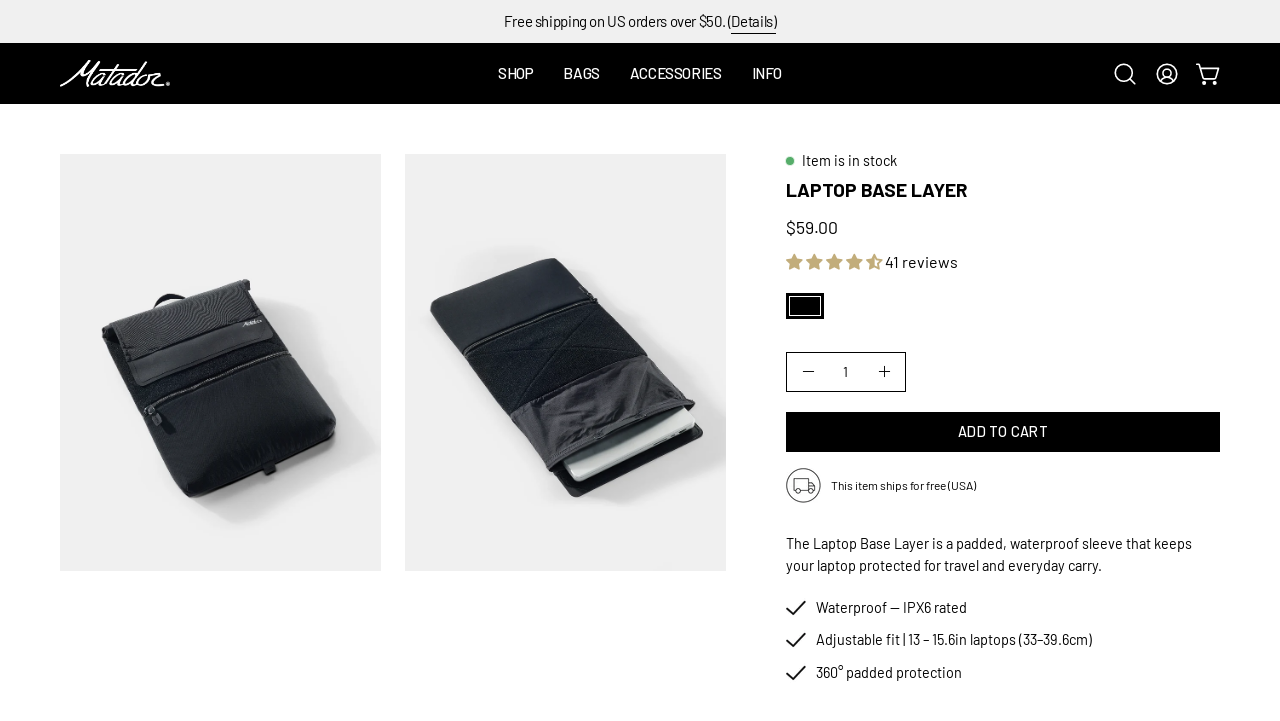

--- FILE ---
content_type: text/html; charset=utf-8
request_url: https://www.matadorequipment.com/collections/camera-laptop-cases/products/laptop-base-layer?_pos=2&_fid=1e24482f3&_ss=c
body_size: 55185
content:
<!doctype html>
<html class="no-js no-touch page-loading" lang="en">
<head>
<script> 

!function(){var o=window.tdl=window.tdl||[];if(o.invoked)window.console&&console.error&&console.error("Tune snippet has been included more than once.");else{o.invoked=!0,o.methods=["init","identify","convert"],o.factory=function(n){return function(){var e=Array.prototype.slice.call(arguments);return e.unshift(n),o.push(e),o}};for(var e=0;e<o.methods.length;e++){var n=o.methods[e];o[n]=o.factory(n)}o.init=function(e){var n=document.createElement("script");n.type="text/javascript",n.async=!0,n.src="https://js.go2sdk.com/v2/tune.js";var t=document.getElementsByTagName("script")[0];t.parentNode.insertBefore(n,t),o.domain=e}}}(); 

tdl.init("https://aspireiq.go2cloud.org") 
tdl.identify() 
</script>
<meta charset="utf-8">
<meta http-equiv="X-UA-Compatible" content="IE=edge">
<meta name="viewport" content="width=device-width, height=device-height, initial-scale=1.0, minimum-scale=1.0">
<link rel="canonical" href="https://www.matadorequipment.com/products/laptop-base-layer"><link rel="preconnect" href="https://fonts.shopifycdn.com" crossorigin><link rel="preload" as="font" href="//www.matadorequipment.com/cdn/fonts/barlow/barlow_n4.038c60d7ea9ddb238b2f64ba6f463ba6c0b5e5ad.woff2" type="font/woff2" crossorigin><link rel="preload" as="font" href="//www.matadorequipment.com/cdn/fonts/barlow/barlow_n7.691d1d11f150e857dcbc1c10ef03d825bc378d81.woff2" type="font/woff2" crossorigin><link rel="preload" as="image" href="//www.matadorequipment.com/cdn/shop/t/78/assets/loading.svg?v=91665432863842511931756890353"><style data-shopify>
  .no-js.page-loading .loading-overlay,
  html:not(.page-loading) .loading-overlay { opacity: 0; visibility: hidden; pointer-events: none; animation: fadeOut 1s ease; transition: visibility 0s linear 1s; }

  .loading-overlay { position: fixed; top: 0; left: 0; z-index: 99999; width: 100vw; height: 100vh; display: flex; align-items: center; justify-content: center; background: var(--overlay-bg, var(--COLOR-BLACK-WHITE)); }</style><link rel="shortcut icon" href="//www.matadorequipment.com/cdn/shop/files/favicon-32x32_32x32.png?v=1614328313" type="image/png">
<title>Laptop Base Layer
  
  
   &ndash; Matador</title><meta name="description" content="The Laptop Base Layer is a padded, waterproof layer of protection for your laptop during travel. Instantly adjusts to fit laptops 13-16 inches.">

<meta property="og:site_name" content="Matador">
<meta property="og:url" content="https://www.matadorequipment.com/products/laptop-base-layer">
<meta property="og:title" content="Laptop Base Layer">
<meta property="og:type" content="product">
<meta property="og:description" content="The Laptop Base Layer is a padded, waterproof layer of protection for your laptop during travel. Instantly adjusts to fit laptops 13-16 inches."><meta property="og:image" content="http://www.matadorequipment.com/cdn/shop/files/MATLBL001BK_Matador_LaptopBaselayer_1_cropped.jpg?v=1759524041">
  <meta property="og:image:secure_url" content="https://www.matadorequipment.com/cdn/shop/files/MATLBL001BK_Matador_LaptopBaselayer_1_cropped.jpg?v=1759524041">
  <meta property="og:image:width" content="1000">
  <meta property="og:image:height" content="1300"><meta property="og:price:amount" content="59.00">
  <meta property="og:price:currency" content="USD"><meta name="twitter:card" content="summary_large_image">
<meta name="twitter:title" content="Laptop Base Layer">
<meta name="twitter:description" content="The Laptop Base Layer is a padded, waterproof layer of protection for your laptop during travel. Instantly adjusts to fit laptops 13-16 inches."><style data-shopify>@font-face {
  font-family: Barlow;
  font-weight: 700;
  font-style: normal;
  font-display: swap;
  src: url("//www.matadorequipment.com/cdn/fonts/barlow/barlow_n7.691d1d11f150e857dcbc1c10ef03d825bc378d81.woff2") format("woff2"),
       url("//www.matadorequipment.com/cdn/fonts/barlow/barlow_n7.4fdbb1cb7da0e2c2f88492243ffa2b4f91924840.woff") format("woff");
}

    @font-face {
  font-family: Barlow;
  font-weight: 400;
  font-style: normal;
  font-display: swap;
  src: url("//www.matadorequipment.com/cdn/fonts/barlow/barlow_n4.038c60d7ea9ddb238b2f64ba6f463ba6c0b5e5ad.woff2") format("woff2"),
       url("//www.matadorequipment.com/cdn/fonts/barlow/barlow_n4.074a9f2b990b38aec7d56c68211821e455b6d075.woff") format("woff");
}

    @font-face {
  font-family: Montserrat;
  font-weight: 700;
  font-style: normal;
  font-display: swap;
  src: url("//www.matadorequipment.com/cdn/fonts/montserrat/montserrat_n7.3c434e22befd5c18a6b4afadb1e3d77c128c7939.woff2") format("woff2"),
       url("//www.matadorequipment.com/cdn/fonts/montserrat/montserrat_n7.5d9fa6e2cae713c8fb539a9876489d86207fe957.woff") format("woff");
}

    @font-face {
  font-family: Barlow;
  font-weight: 700;
  font-style: normal;
  font-display: swap;
  src: url("//www.matadorequipment.com/cdn/fonts/barlow/barlow_n7.691d1d11f150e857dcbc1c10ef03d825bc378d81.woff2") format("woff2"),
       url("//www.matadorequipment.com/cdn/fonts/barlow/barlow_n7.4fdbb1cb7da0e2c2f88492243ffa2b4f91924840.woff") format("woff");
}


    
      @font-face {
  font-family: Barlow;
  font-weight: 800;
  font-style: normal;
  font-display: swap;
  src: url("//www.matadorequipment.com/cdn/fonts/barlow/barlow_n8.b626aaae1ccd3d041eadc7b1698cddd6c6e1a1be.woff2") format("woff2"),
       url("//www.matadorequipment.com/cdn/fonts/barlow/barlow_n8.1bf215001985940b35ef11f18a7d3d9997210d4c.woff") format("woff");
}

    

    
      @font-face {
  font-family: Barlow;
  font-weight: 400;
  font-style: normal;
  font-display: swap;
  src: url("//www.matadorequipment.com/cdn/fonts/barlow/barlow_n4.038c60d7ea9ddb238b2f64ba6f463ba6c0b5e5ad.woff2") format("woff2"),
       url("//www.matadorequipment.com/cdn/fonts/barlow/barlow_n4.074a9f2b990b38aec7d56c68211821e455b6d075.woff") format("woff");
}

    

    
      @font-face {
  font-family: Barlow;
  font-weight: 900;
  font-style: normal;
  font-display: swap;
  src: url("//www.matadorequipment.com/cdn/fonts/barlow/barlow_n9.0641981c454b3fc3d4db37ebaaf1fec3bc17cc2a.woff2") format("woff2"),
       url("//www.matadorequipment.com/cdn/fonts/barlow/barlow_n9.888138f2a8741799caa670e6fd6e11a45720c1ae.woff") format("woff");
}

    

    
      @font-face {
  font-family: Barlow;
  font-weight: 100;
  font-style: normal;
  font-display: swap;
  src: url("//www.matadorequipment.com/cdn/fonts/barlow/barlow_n1.597955a7ac034dc379dc09eacf43a019c4def538.woff2") format("woff2"),
       url("//www.matadorequipment.com/cdn/fonts/barlow/barlow_n1.e7b7380f0fb620b65782605e304e5c842567b31a.woff") format("woff");
}

    

    
      @font-face {
  font-family: Barlow;
  font-weight: 500;
  font-style: normal;
  font-display: swap;
  src: url("//www.matadorequipment.com/cdn/fonts/barlow/barlow_n5.a193a1990790eba0cc5cca569d23799830e90f07.woff2") format("woff2"),
       url("//www.matadorequipment.com/cdn/fonts/barlow/barlow_n5.ae31c82169b1dc0715609b8cc6a610b917808358.woff") format("woff");
}

    

    
      @font-face {
  font-family: Barlow;
  font-weight: 400;
  font-style: italic;
  font-display: swap;
  src: url("//www.matadorequipment.com/cdn/fonts/barlow/barlow_i4.8c59b6445f83f078b3520bad98b24d859431b377.woff2") format("woff2"),
       url("//www.matadorequipment.com/cdn/fonts/barlow/barlow_i4.bf7e6d69237bd02188410034976892368fd014c0.woff") format("woff");
}

    

    
      @font-face {
  font-family: Barlow;
  font-weight: 700;
  font-style: italic;
  font-display: swap;
  src: url("//www.matadorequipment.com/cdn/fonts/barlow/barlow_i7.50e19d6cc2ba5146fa437a5a7443c76d5d730103.woff2") format("woff2"),
       url("//www.matadorequipment.com/cdn/fonts/barlow/barlow_i7.47e9f98f1b094d912e6fd631cc3fe93d9f40964f.woff") format("woff");
}

    

    
      @font-face {
  font-family: Montserrat;
  font-weight: 800;
  font-style: normal;
  font-display: swap;
  src: url("//www.matadorequipment.com/cdn/fonts/montserrat/montserrat_n8.853056e398b4dadf6838423edb7abaa02f651554.woff2") format("woff2"),
       url("//www.matadorequipment.com/cdn/fonts/montserrat/montserrat_n8.9201aba6104751e1b3e48577a5a739fc14862200.woff") format("woff");
}

    
:root {--COLOR-PRIMARY-OPPOSITE: #ffffff;
      --COLOR-PRIMARY-LIGHTEN-DARKEN-ALPHA-20: rgba(26, 26, 26, 0.2);
      --COLOR-PRIMARY-LIGHTEN-DARKEN-ALPHA-30: rgba(26, 26, 26, 0.3);

      --PRIMARY-BUTTONS-COLOR-BG: #000000;
      --PRIMARY-BUTTONS-COLOR-TEXT: #ffffff;
      --PRIMARY-BUTTONS-COLOR-TEXT-ALPHA-10: rgba(255, 255, 255, 0.1);
      --PRIMARY-BUTTONS-COLOR-BORDER: #000000;
      --PRIMARY-BUTTONS-COLOR-HOVER: rgba(255, 255, 255, 0.5);

      --PRIMARY-BUTTONS-COLOR-LIGHTEN-DARKEN: #1a1a1a;

      --PRIMARY-BUTTONS-COLOR-ALPHA-05: rgba(0, 0, 0, 0.05);
      --PRIMARY-BUTTONS-COLOR-ALPHA-10: rgba(0, 0, 0, 0.1);
      --PRIMARY-BUTTONS-COLOR-ALPHA-50: rgba(0, 0, 0, 0.5);--COLOR-SECONDARY-OPPOSITE: #ffffff;
      --COLOR-SECONDARY-OPPOSITE-ALPHA-20: rgba(255, 255, 255, 0.2);
      --COLOR-SECONDARY-LIGHTEN-DARKEN-ALPHA-20: rgba(178, 151, 88, 0.2);
      --COLOR-SECONDARY-LIGHTEN-DARKEN-ALPHA-30: rgba(178, 151, 88, 0.3);

      --SECONDARY-BUTTONS-COLOR-BG: #c2ad7b;
      --SECONDARY-BUTTONS-COLOR-TEXT: #ffffff;
      --SECONDARY-BUTTONS-COLOR-TEXT-ALPHA-10: rgba(255, 255, 255, 0.1);
      --SECONDARY-BUTTONS-COLOR-BORDER: #c2ad7b;

      --SECONDARY-BUTTONS-COLOR-ALPHA-05: rgba(194, 173, 123, 0.05);
      --SECONDARY-BUTTONS-COLOR-ALPHA-10: rgba(194, 173, 123, 0.1);
      --SECONDARY-BUTTONS-COLOR-ALPHA-50: rgba(194, 173, 123, 0.5);--OUTLINE-BUTTONS-PRIMARY-BG: transparent;
      --OUTLINE-BUTTONS-PRIMARY-TEXT: #000000;
      --OUTLINE-BUTTONS-PRIMARY-TEXT-ALPHA-10: rgba(0, 0, 0, 0.1);
      --OUTLINE-BUTTONS-PRIMARY-BORDER: #000000;
      --OUTLINE-BUTTONS-PRIMARY-BG-HOVER: rgba(26, 26, 26, 0.2);

      --OUTLINE-BUTTONS-SECONDARY-BG: transparent;
      --OUTLINE-BUTTONS-SECONDARY-TEXT: #c2ad7b;
      --OUTLINE-BUTTONS-SECONDARY-TEXT-ALPHA-10: rgba(194, 173, 123, 0.1);
      --OUTLINE-BUTTONS-SECONDARY-BORDER: #c2ad7b;
      --OUTLINE-BUTTONS-SECONDARY-BG-HOVER: rgba(178, 151, 88, 0.2);

      --OUTLINE-BUTTONS-WHITE-BG: transparent;
      --OUTLINE-BUTTONS-WHITE-TEXT: #ffffff;
      --OUTLINE-BUTTONS-WHITE-TEXT-ALPHA-10: rgba(255, 255, 255, 0.1);
      --OUTLINE-BUTTONS-WHITE-BORDER: #ffffff;

      --OUTLINE-BUTTONS-BLACK-BG: transparent;
      --OUTLINE-BUTTONS-BLACK-TEXT: #000000;
      --OUTLINE-BUTTONS-BLACK-TEXT-ALPHA-10: rgba(0, 0, 0, 0.1);
      --OUTLINE-BUTTONS-BLACK-BORDER: #000000;--OUTLINE-SOLID-BUTTONS-PRIMARY-BG: #000000;
      --OUTLINE-SOLID-BUTTONS-PRIMARY-TEXT: #ffffff;
      --OUTLINE-SOLID-BUTTONS-PRIMARY-TEXT-ALPHA-10: rgba(255, 255, 255, 0.1);
      --OUTLINE-SOLID-BUTTONS-PRIMARY-BORDER: #ffffff;
      --OUTLINE-SOLID-BUTTONS-PRIMARY-BG-HOVER: rgba(255, 255, 255, 0.2);

      --OUTLINE-SOLID-BUTTONS-SECONDARY-BG: #c2ad7b;
      --OUTLINE-SOLID-BUTTONS-SECONDARY-TEXT: #ffffff;
      --OUTLINE-SOLID-BUTTONS-SECONDARY-TEXT-ALPHA-10: rgba(255, 255, 255, 0.1);
      --OUTLINE-SOLID-BUTTONS-SECONDARY-BORDER: #ffffff;
      --OUTLINE-SOLID-BUTTONS-SECONDARY-BG-HOVER: rgba(255, 255, 255, 0.2);

      --OUTLINE-SOLID-BUTTONS-WHITE-BG: #ffffff;
      --OUTLINE-SOLID-BUTTONS-WHITE-TEXT: #000000;
      --OUTLINE-SOLID-BUTTONS-WHITE-TEXT-ALPHA-10: rgba(0, 0, 0, 0.1);
      --OUTLINE-SOLID-BUTTONS-WHITE-BORDER: #000000;

      --OUTLINE-SOLID-BUTTONS-BLACK-BG: #000000;
      --OUTLINE-SOLID-BUTTONS-BLACK-TEXT: #ffffff;
      --OUTLINE-SOLID-BUTTONS-BLACK-TEXT-ALPHA-10: rgba(255, 255, 255, 0.1);
      --OUTLINE-SOLID-BUTTONS-BLACK-BORDER: #ffffff;--COLOR-HEADING: #000000;
      --COLOR-TEXT: #000000;
      --COLOR-TEXT-DARKEN: #000000;
      --COLOR-TEXT-LIGHTEN: #333333;
      --COLOR-TEXT-ALPHA-5: rgba(0, 0, 0, 0.05);
      --COLOR-TEXT-ALPHA-8: rgba(0, 0, 0, 0.08);
      --COLOR-TEXT-ALPHA-10: rgba(0, 0, 0, 0.1);
      --COLOR-TEXT-ALPHA-15: rgba(0, 0, 0, 0.15);
      --COLOR-TEXT-ALPHA-20: rgba(0, 0, 0, 0.2);
      --COLOR-TEXT-ALPHA-25: rgba(0, 0, 0, 0.25);
      --COLOR-TEXT-ALPHA-50: rgba(0, 0, 0, 0.5);
      --COLOR-TEXT-ALPHA-60: rgba(0, 0, 0, 0.6);
      --COLOR-TEXT-ALPHA-85: rgba(0, 0, 0, 0.85);

      --COLOR-BG: #ffffff;
      --COLOR-BG-ALPHA-25: rgba(255, 255, 255, 0.25);
      --COLOR-BG-ALPHA-35: rgba(255, 255, 255, 0.35);
      --COLOR-BG-ALPHA-60: rgba(255, 255, 255, 0.6);
      --COLOR-BG-ALPHA-65: rgba(255, 255, 255, 0.65);
      --COLOR-BG-ALPHA-85: rgba(255, 255, 255, 0.85);
      --COLOR-BG-DARKEN: #e6e6e6;
      --COLOR-BG-LIGHTEN-DARKEN: #e6e6e6;
      --COLOR-BG-LIGHTEN-DARKEN-SHIMMER-BG: #fafafa;
      --COLOR-BG-LIGHTEN-DARKEN-SHIMMER-EFFECT: #f5f5f5;
      --COLOR-BG-LIGHTEN-DARKEN-SHIMMER-ENHANCEMENT: #000000;
      --COLOR-BG-LIGHTEN-DARKEN-FOREGROUND: #f7f7f7;
      --COLOR-BG-LIGHTEN-DARKEN-HIGHLIGHT: #d9d9d9;
      --COLOR-BG-LIGHTEN-DARKEN-SEARCH-LOADER: #cccccc;
      --COLOR-BG-LIGHTEN-DARKEN-SEARCH-LOADER-LINE: #e6e6e6;
      --COLOR-BG-LIGHTEN-DARKEN-2: #cdcdcd;
      --COLOR-BG-LIGHTEN-DARKEN-3: #c0c0c0;
      --COLOR-BG-LIGHTEN-DARKEN-4: #b3b3b3;
      --COLOR-BG-LIGHTEN-DARKEN-5: #a6a6a6;
      --COLOR-BG-LIGHTEN-DARKEN-6: #9a9a9a;
      --COLOR-BG-LIGHTEN-DARKEN-CONTRAST: #b3b3b3;
      --COLOR-BG-LIGHTEN-DARKEN-CONTRAST-2: #a6a6a6;
      --COLOR-BG-LIGHTEN-DARKEN-CONTRAST-3: #999999;
      --COLOR-BG-LIGHTEN-DARKEN-CONTRAST-4: #8c8c8c;
      --COLOR-BG-LIGHTEN-DARKEN-CONTRAST-5: #808080;
      --COLOR-BG-LIGHTEN-DARKEN-CONTRAST-6: #737373;

      --COLOR-INPUT-BG: #ffffff;

      --COLOR-ACCENT: #c2ad7b;
      --COLOR-ACCENT-TEXT: #fff;
      --COLOR-ACCENT-MIX-ALPHA: rgba(97, 87, 62, 0.1);

      --COLOR-BORDER: #000000;
      --COLOR-BORDER-ALPHA-15: rgba(0, 0, 0, 0.15);
      --COLOR-BORDER-ALPHA-30: rgba(0, 0, 0, 0.3);
      --COLOR-BORDER-ALPHA-50: rgba(0, 0, 0, 0.5);
      --COLOR-BORDER-ALPHA-65: rgba(0, 0, 0, 0.65);
      --COLOR-BORDER-LIGHTEN-DARKEN: #4d4d4d;
      --COLOR-BORDER-HAIRLINE: #f7f7f7;

      --COLOR-SALE-BG: #c2ad7b;
      --COLOR-SALE-TEXT: #ffffff;
      --COLOR-CUSTOM-BG: #f0f0f0;
      --COLOR-CUSTOM-TEXT: #000000;
      --COLOR-SOLD-BG: #c7c7c7;
      --COLOR-SOLD-TEXT: #000000;
      --COLOR-SAVING-BG: #c2ad7b;
      --COLOR-SAVING-TEXT: #ffffff;

      --COLOR-WHITE-BLACK: #fff;
      --COLOR-BLACK-WHITE: #000;
      --COLOR-BLACK-WHITE-ALPHA-25: rgba(0, 0, 0, 0.25);
      --COLOR-BLACK-WHITE-ALPHA-34: rgba(0, 0, 0, 0.34);
      --COLOR-BG-OVERLAY: rgba(255, 255, 255, 0.5);--COLOR-DISABLED-GREY: rgba(0, 0, 0, 0.05);
      --COLOR-DISABLED-GREY-DARKEN: rgba(0, 0, 0, 0.45);
      --COLOR-ERROR: #D02E2E;
      --COLOR-ERROR-BG: #f3cbcb;
      --COLOR-SUCCESS: #56AD6A;
      --COLOR-SUCCESS-BG: #ECFEF0;
      --COLOR-WARN: #ECBD5E;
      --COLOR-TRANSPARENT: rgba(255, 255, 255, 0);

      --COLOR-WHITE: #ffffff;
      --COLOR-WHITE-DARKEN: #f2f2f2;
      --COLOR-WHITE-ALPHA-10: rgba(255, 255, 255, 0.1);
      --COLOR-WHITE-ALPHA-20: rgba(255, 255, 255, 0.2);
      --COLOR-WHITE-ALPHA-25: rgba(255, 255, 255, 0.25);
      --COLOR-WHITE-ALPHA-50: rgba(255, 255, 255, 0.5);
      --COLOR-WHITE-ALPHA-60: rgba(255, 255, 255, 0.6);
      --COLOR-BLACK: #000000;
      --COLOR-BLACK-LIGHTEN: #1a1a1a;
      --COLOR-BLACK-ALPHA-05: rgba(0, 0, 0, 0.05);
      --COLOR-BLACK-ALPHA-10: rgba(0, 0, 0, 0.1);
      --COLOR-BLACK-ALPHA-20: rgba(0, 0, 0, 0.2);
      --COLOR-BLACK-ALPHA-25: rgba(0, 0, 0, 0.25);
      --COLOR-BLACK-ALPHA-50: rgba(0, 0, 0, 0.5);
      --COLOR-BLACK-ALPHA-60: rgba(0, 0, 0, 0.6);--FONT-STACK-BODY: Barlow, sans-serif;
      --FONT-STYLE-BODY: normal;
      --FONT-STYLE-BODY-ITALIC: italic;
      --FONT-ADJUST-BODY: 1.0;

      --FONT-WEIGHT-BODY: 400;
      --FONT-WEIGHT-BODY-LIGHT: 100;
      --FONT-WEIGHT-BODY-MEDIUM: 700;
      --FONT-WEIGHT-BODY-BOLD: 500;

      --FONT-STACK-HEADING: Barlow, sans-serif;
      --FONT-STYLE-HEADING: normal;
      --FONT-STYLE-HEADING-ITALIC: italic;
      --FONT-ADJUST-HEADING: 0.8;

      --FONT-WEIGHT-HEADING: 700;
      --FONT-WEIGHT-HEADING-LIGHT: 400;
      --FONT-WEIGHT-HEADING-MEDIUM: 900;
      --FONT-WEIGHT-HEADING-BOLD: 800;

      --FONT-STACK-NAV: Barlow, sans-serif;
      --FONT-STYLE-NAV: normal;
      --FONT-STYLE-NAV-ITALIC: italic;
      --FONT-ADJUST-NAV: 1.0;
      --FONT-ADJUST-NAV-TOP-LEVEL: 0.95;

      --FONT-WEIGHT-NAV: 400;
      --FONT-WEIGHT-NAV-LIGHT: 100;
      --FONT-WEIGHT-NAV-MEDIUM: 700;
      --FONT-WEIGHT-NAV-BOLD: 500;

      --FONT-ADJUST-PRODUCT-GRID: 0.95;
      --FONT-ADJUST-PRODUCT-GRID-HEADING: 0.95;

      --FONT-ADJUST-BADGES: 0.9;

      --FONT-STACK-BUTTON: Barlow, sans-serif;
      --FONT-STYLE-BUTTON: normal;
      --FONT-STYLE-BUTTON-ITALIC: italic;
      --FONT-ADJUST-SMALL-BUTTON: 0.9;
      --FONT-ADJUST-MEDIUM-BUTTON: 0.9;
      --FONT-ADJUST-LARGE-BUTTON: 0.9;

      --FONT-WEIGHT-BUTTON: 500;
      --FONT-WEIGHT-BUTTON-MEDIUM: 700;
      --FONT-WEIGHT-BUTTON-BOLD: 500;

      --FONT-STACK-SUBHEADING: Montserrat, sans-serif;
      --FONT-STYLE-SUBHEADING: normal;
      --FONT-ADJUST-SUBHEADING: 1.1;

      --FONT-WEIGHT-SUBHEADING: 700;
      --FONT-WEIGHT-SUBHEADING-BOLD: 800;

      --FONT-STACK-LABEL: Barlow, sans-serif;
      --FONT-STYLE-LABEL: normal;
      --FONT-ADJUST-LABEL: 0.7;

      --FONT-STACK-HIGHLIGHT: Barlow, sans-serif;
      --FONT-STYLE-HIGHLIGHT: normal;
      --FONT-WEIGHT-HIGHLIGHT: 700;

      --FONT-WEIGHT-LABEL: 500;

      --LETTER-SPACING-NAV: -0.025em;
      --LETTER-SPACING-HEADING: 0.0em;
      --LETTER-SPACING-SUBHEADING: 0.025em;
      --LETTER-SPACING-BUTTON: 0.025em;
      --LETTER-SPACING-LABEL: 0.025em;

      --BUTTON-TEXT-CAPS: uppercase;
      --HEADING-TEXT-CAPS: uppercase;
      --SUBHEADING-TEXT-CAPS: uppercase;
      --LABEL-TEXT-CAPS: uppercase;--FONT-SIZE-INPUT: 1.0rem;--RADIUS: 0px;
      --RADIUS-SMALL: 0px;
      --RADIUS-TINY: 0px;
      --RADIUS-CHECKBOX: 0px;
      --RADIUS-TEXTAREA: 0px;--RADIUS-BADGE: 0px;--PRODUCT-MEDIA-PADDING-TOP: 130.0%;--BORDER-WIDTH: 1px;--STROKE-WIDTH: 12px;--SITE-WIDTH: 1440px;
      --SITE-WIDTH-NARROW: 840px;

      
      --SMALL-BUTTON-WIDTH: 175px;
      --MEDIUM-BUTTON-WIDTH: 165px;
      --LARGE-BUTTON-WIDTH: 175px;
      --SMALL-BUTTON-HEIGHT: 50px;
      --MEDIUM-BUTTON-HEIGHT: 50px;
      --LARGE-BUTTON-HEIGHT: 50px;--COLOR-UPSELLS-BG: #f0f0f0;
      --COLOR-UPSELLS-TEXT: #000000;
      --COLOR-UPSELLS-TEXT-LIGHTEN: #333333;
      --COLOR-UPSELLS-DISABLED-GREY-DARKEN: rgba(0, 0, 0, 0.45);
      --UPSELLS-HEIGHT: 175px;
      --UPSELLS-IMAGE-WIDTH: 30%;--ICON-ARROW-RIGHT: url( "//www.matadorequipment.com/cdn/shop/t/78/assets/icon-chevron-right.svg?v=115618353204357621731756890353" );--loading-svg: url( "//www.matadorequipment.com/cdn/shop/t/78/assets/loading.svg?v=91665432863842511931756890353" );
      --icon-check: url( "//www.matadorequipment.com/cdn/shop/t/78/assets/icon-check.svg?v=175316081881880408121756890353" );
      --icon-check-swatch: url( "//www.matadorequipment.com/cdn/shop/t/78/assets/icon-check-swatch.svg?v=131897745589030387781756890353" );
      --icon-zoom-in: url( "//www.matadorequipment.com/cdn/shop/t/78/assets/icon-zoom-in.svg?v=157433013461716915331756890353" );
      --icon-zoom-out: url( "//www.matadorequipment.com/cdn/shop/t/78/assets/icon-zoom-out.svg?v=164909107869959372931756890353" );--collection-sticky-bar-height: 0px;
      --collection-image-padding-top: 60%;

      --drawer-width: 400px;
      --drawer-transition: transform 0.4s cubic-bezier(0.46, 0.01, 0.32, 1);--gutter: 60px;
      --gutter-mobile: 20px;
      --grid-gutter: 20px;
      --grid-gutter-mobile: 35px;--inner: 20px;
      --inner-tablet: 18px;
      --inner-mobile: 16px;--grid: repeat(3, minmax(0, 1fr));
      --grid-tablet: repeat(3, minmax(0, 1fr));
      --grid-mobile: repeat(2, minmax(0, 1fr));
      --megamenu-grid: repeat(4, minmax(0, 1fr));
      --grid-row: 1 / span 3;--scrollbar-width: 0px;--overlay: #000;
      --overlay-opacity: 1;--swatch-width: 38px;
      --swatch-height: 26px;
      --swatch-size: 32px;
      --swatch-size-mobile: 30px;

      
      --move-offset: 20px;

      
      --autoplay-speed: 2200ms;
    }

    
</style><link href="//www.matadorequipment.com/cdn/shop/t/78/assets/theme.css?v=1829592427435664351757457408" rel="stylesheet" type="text/css" media="all" /><script
  type="text/javascript"
>
    if (window.MSInputMethodContext && document.documentMode) {
      var scripts = document.getElementsByTagName('script')[0];
      var polyfill = document.createElement("script");
      polyfill.defer = true;
      polyfill.src = "//www.matadorequipment.com/cdn/shop/t/78/assets/ie11.js?v=164037955086922138091756890353";

      scripts.parentNode.insertBefore(polyfill, scripts);

      document.documentElement.classList.add('ie11');
    } else {
      document.documentElement.className = document.documentElement.className.replace('no-js', 'js');
    }

    let root = '/';
    if (root[root.length - 1] !== '/') {
      root = `${root}/`;
    }

    window.theme = {
      routes: {
        root: root,
        cart_url: "\/cart",
        cart_add_url: "\/cart\/add",
        cart_change_url: "\/cart\/change",
        shop_url: "https:\/\/www.matadorequipment.com",
        searchUrl: '/search',
        predictiveSearchUrl: '/search/suggest',
        product_recommendations_url: "\/recommendations\/products"
      },
      assets: {
        photoswipe: '//www.matadorequipment.com/cdn/shop/t/78/assets/photoswipe.js?v=162613001030112971491756890353',
        smoothscroll: '//www.matadorequipment.com/cdn/shop/t/78/assets/smoothscroll.js?v=37906625415260927261756890353',
        no_image: "//www.matadorequipment.com/cdn/shopifycloud/storefront/assets/no-image-2048-a2addb12_1024x.gif",
        swatches: '//www.matadorequipment.com/cdn/shop/t/78/assets/swatches.json?v=57044561715570749051761927416',
        base: "//www.matadorequipment.com/cdn/shop/t/78/assets/"
      },
      strings: {
        add_to_cart: "Add to Cart",
        cart_acceptance_error: "You must accept our terms and conditions.",
        cart_empty: "Your cart is currently empty.",
        cart_price: "Price",
        cart_quantity: "Quantity",
        cart_items_one: "{{ count }} item",
        cart_items_many: "{{ count }} items",
        cart_title: "Cart",
        cart_total: "Total",
        continue_shopping: "Continue Shopping",
        free: "Free",
        limit_error: "Sorry, looks like we don\u0026#39;t have enough of this product.",
        preorder: "Pre-Order",
        remove: "Remove",
        sale_badge_text: "Sale",
        saving_badge: "Save {{ discount }}",
        saving_up_to_badge: "Save up to {{ discount }}",
        sold_out: "Sold Out",
        subscription: "Subscription",
        unavailable: "Unavailable",
        unit_price_label: "Unit price",
        unit_price_separator: "per",
        zero_qty_error: "Quantity must be greater than 0.",
        delete_confirm: "Are you sure you wish to delete this address?",
        newsletter_product_availability: "Notify Me When It’s Available"
      },
      icons: {
        close: '<svg aria-hidden="true" focusable="false" role="presentation" class="icon icon-close" viewBox="0 0 192 192"><path d="M150 42 42 150M150 150 42 42" stroke="currentColor" stroke-linecap="round" stroke-linejoin="round"/></svg>'
      },
      settings: {
        animationsEnabled: false,
        cartType: "drawer",
        enableAcceptTerms: false,
        enableInfinityScroll: true,
        enablePaymentButton: true,
        gridImageSize: "cover",
        gridImageAspectRatio: 1.3,
        mobileMenuBehaviour: "trigger",
        productGridHover: "slideshow",
        savingBadgeType: "percentage",
        showSaleBadge: true,
        showSoldBadge: true,
        showSavingBadge: true,
        quickBuy: "quick_buy",
        suggestArticles: true,
        suggestCollections: true,
        suggestProducts: true,
        suggestPages: true,
        suggestionsResultsLimit: 10,
        currency_code_enable: false,
        hideInventoryCount: false,
        colorSwatchesType: "theme",
        atcButtonShowPrice: false,
        buynowButtonColor: "btn--black",
        buynowButtonStyle: "btn--outline",
        buynowButtonSize: "btn--small",
        mobileMenuType: "new",
      },
      sizes: {
        mobile: 480,
        small: 768,
        large: 1024,
        widescreen: 1440
      },
      moneyFormat: "${{amount}}",
      moneyWithCurrencyFormat: "${{amount}}",
      subtotal: 0,
      current_iso_code: "USD",
      info: {
        name: 'Palo Alto'
      },
      version: '7.0.0'
    };
    window.PaloAlto = window.PaloAlto || {};
    window.slate = window.slate || {};
    window.isHeaderTransparent = false;
    window.stickyHeaderHeight = 60;
    window.lastWindowWidth = window.innerWidth || document.documentElement.clientWidth;
</script><script src="//www.matadorequipment.com/cdn/shop/t/78/assets/vendor.js?v=42276325216716451771756890353" defer="defer"></script>
<script src="//www.matadorequipment.com/cdn/shop/t/78/assets/theme.js?v=8997254070375761731756890353" defer="defer"></script><script>window.performance && window.performance.mark && window.performance.mark('shopify.content_for_header.start');</script><meta name="google-site-verification" content="KkPYJ_SsWd4maLY2bQZR4IM7Wzop76cD7vmbCB1VRcA">
<meta name="google-site-verification" content="L1gtIjC3hB6MSrVrkSex1O1GAMPzIPxBLh-odgeS6i0">
<meta name="facebook-domain-verification" content="r00ts3u5sw7beu7pq7z2jc9os886f2">
<meta id="shopify-digital-wallet" name="shopify-digital-wallet" content="/5850209/digital_wallets/dialog">
<meta name="shopify-checkout-api-token" content="ea74c596752d43b5ea0af569a87a913f">
<meta id="in-context-paypal-metadata" data-shop-id="5850209" data-venmo-supported="false" data-environment="production" data-locale="en_US" data-paypal-v4="true" data-currency="USD">
<link rel="alternate" type="application/json+oembed" href="https://www.matadorequipment.com/products/laptop-base-layer.oembed">
<script async="async" src="/checkouts/internal/preloads.js?locale=en-US"></script>
<link rel="preconnect" href="https://shop.app" crossorigin="anonymous">
<script async="async" src="https://shop.app/checkouts/internal/preloads.js?locale=en-US&shop_id=5850209" crossorigin="anonymous"></script>
<script id="shopify-features" type="application/json">{"accessToken":"ea74c596752d43b5ea0af569a87a913f","betas":["rich-media-storefront-analytics"],"domain":"www.matadorequipment.com","predictiveSearch":true,"shopId":5850209,"locale":"en"}</script>
<script>var Shopify = Shopify || {};
Shopify.shop = "matadorup.myshopify.com";
Shopify.locale = "en";
Shopify.currency = {"active":"USD","rate":"1.0"};
Shopify.country = "US";
Shopify.theme = {"name":"Palo Alto - LIVE Theme","id":180358512961,"schema_name":"Palo Alto","schema_version":"7.0.0","theme_store_id":777,"role":"main"};
Shopify.theme.handle = "null";
Shopify.theme.style = {"id":null,"handle":null};
Shopify.cdnHost = "www.matadorequipment.com/cdn";
Shopify.routes = Shopify.routes || {};
Shopify.routes.root = "/";</script>
<script type="module">!function(o){(o.Shopify=o.Shopify||{}).modules=!0}(window);</script>
<script>!function(o){function n(){var o=[];function n(){o.push(Array.prototype.slice.apply(arguments))}return n.q=o,n}var t=o.Shopify=o.Shopify||{};t.loadFeatures=n(),t.autoloadFeatures=n()}(window);</script>
<script>
  window.ShopifyPay = window.ShopifyPay || {};
  window.ShopifyPay.apiHost = "shop.app\/pay";
  window.ShopifyPay.redirectState = null;
</script>
<script id="shop-js-analytics" type="application/json">{"pageType":"product"}</script>
<script defer="defer" async type="module" src="//www.matadorequipment.com/cdn/shopifycloud/shop-js/modules/v2/client.init-shop-cart-sync_C5BV16lS.en.esm.js"></script>
<script defer="defer" async type="module" src="//www.matadorequipment.com/cdn/shopifycloud/shop-js/modules/v2/chunk.common_CygWptCX.esm.js"></script>
<script type="module">
  await import("//www.matadorequipment.com/cdn/shopifycloud/shop-js/modules/v2/client.init-shop-cart-sync_C5BV16lS.en.esm.js");
await import("//www.matadorequipment.com/cdn/shopifycloud/shop-js/modules/v2/chunk.common_CygWptCX.esm.js");

  window.Shopify.SignInWithShop?.initShopCartSync?.({"fedCMEnabled":true,"windoidEnabled":true});

</script>
<script>
  window.Shopify = window.Shopify || {};
  if (!window.Shopify.featureAssets) window.Shopify.featureAssets = {};
  window.Shopify.featureAssets['shop-js'] = {"shop-cart-sync":["modules/v2/client.shop-cart-sync_ZFArdW7E.en.esm.js","modules/v2/chunk.common_CygWptCX.esm.js"],"init-fed-cm":["modules/v2/client.init-fed-cm_CmiC4vf6.en.esm.js","modules/v2/chunk.common_CygWptCX.esm.js"],"shop-button":["modules/v2/client.shop-button_tlx5R9nI.en.esm.js","modules/v2/chunk.common_CygWptCX.esm.js"],"shop-cash-offers":["modules/v2/client.shop-cash-offers_DOA2yAJr.en.esm.js","modules/v2/chunk.common_CygWptCX.esm.js","modules/v2/chunk.modal_D71HUcav.esm.js"],"init-windoid":["modules/v2/client.init-windoid_sURxWdc1.en.esm.js","modules/v2/chunk.common_CygWptCX.esm.js"],"shop-toast-manager":["modules/v2/client.shop-toast-manager_ClPi3nE9.en.esm.js","modules/v2/chunk.common_CygWptCX.esm.js"],"init-shop-email-lookup-coordinator":["modules/v2/client.init-shop-email-lookup-coordinator_B8hsDcYM.en.esm.js","modules/v2/chunk.common_CygWptCX.esm.js"],"init-shop-cart-sync":["modules/v2/client.init-shop-cart-sync_C5BV16lS.en.esm.js","modules/v2/chunk.common_CygWptCX.esm.js"],"avatar":["modules/v2/client.avatar_BTnouDA3.en.esm.js"],"pay-button":["modules/v2/client.pay-button_FdsNuTd3.en.esm.js","modules/v2/chunk.common_CygWptCX.esm.js"],"init-customer-accounts":["modules/v2/client.init-customer-accounts_DxDtT_ad.en.esm.js","modules/v2/client.shop-login-button_C5VAVYt1.en.esm.js","modules/v2/chunk.common_CygWptCX.esm.js","modules/v2/chunk.modal_D71HUcav.esm.js"],"init-shop-for-new-customer-accounts":["modules/v2/client.init-shop-for-new-customer-accounts_ChsxoAhi.en.esm.js","modules/v2/client.shop-login-button_C5VAVYt1.en.esm.js","modules/v2/chunk.common_CygWptCX.esm.js","modules/v2/chunk.modal_D71HUcav.esm.js"],"shop-login-button":["modules/v2/client.shop-login-button_C5VAVYt1.en.esm.js","modules/v2/chunk.common_CygWptCX.esm.js","modules/v2/chunk.modal_D71HUcav.esm.js"],"init-customer-accounts-sign-up":["modules/v2/client.init-customer-accounts-sign-up_CPSyQ0Tj.en.esm.js","modules/v2/client.shop-login-button_C5VAVYt1.en.esm.js","modules/v2/chunk.common_CygWptCX.esm.js","modules/v2/chunk.modal_D71HUcav.esm.js"],"shop-follow-button":["modules/v2/client.shop-follow-button_Cva4Ekp9.en.esm.js","modules/v2/chunk.common_CygWptCX.esm.js","modules/v2/chunk.modal_D71HUcav.esm.js"],"checkout-modal":["modules/v2/client.checkout-modal_BPM8l0SH.en.esm.js","modules/v2/chunk.common_CygWptCX.esm.js","modules/v2/chunk.modal_D71HUcav.esm.js"],"lead-capture":["modules/v2/client.lead-capture_Bi8yE_yS.en.esm.js","modules/v2/chunk.common_CygWptCX.esm.js","modules/v2/chunk.modal_D71HUcav.esm.js"],"shop-login":["modules/v2/client.shop-login_D6lNrXab.en.esm.js","modules/v2/chunk.common_CygWptCX.esm.js","modules/v2/chunk.modal_D71HUcav.esm.js"],"payment-terms":["modules/v2/client.payment-terms_CZxnsJam.en.esm.js","modules/v2/chunk.common_CygWptCX.esm.js","modules/v2/chunk.modal_D71HUcav.esm.js"]};
</script>
<script id="__st">var __st={"a":5850209,"offset":-25200,"reqid":"e34e35fb-21f8-4c00-893f-3d98517ff1d1-1768658978","pageurl":"www.matadorequipment.com\/collections\/camera-laptop-cases\/products\/laptop-base-layer?_pos=2\u0026_fid=1e24482f3\u0026_ss=c","u":"007f074d179e","p":"product","rtyp":"product","rid":6536133279857};</script>
<script>window.ShopifyPaypalV4VisibilityTracking = true;</script>
<script id="captcha-bootstrap">!function(){'use strict';const t='contact',e='account',n='new_comment',o=[[t,t],['blogs',n],['comments',n],[t,'customer']],c=[[e,'customer_login'],[e,'guest_login'],[e,'recover_customer_password'],[e,'create_customer']],r=t=>t.map((([t,e])=>`form[action*='/${t}']:not([data-nocaptcha='true']) input[name='form_type'][value='${e}']`)).join(','),a=t=>()=>t?[...document.querySelectorAll(t)].map((t=>t.form)):[];function s(){const t=[...o],e=r(t);return a(e)}const i='password',u='form_key',d=['recaptcha-v3-token','g-recaptcha-response','h-captcha-response',i],f=()=>{try{return window.sessionStorage}catch{return}},m='__shopify_v',_=t=>t.elements[u];function p(t,e,n=!1){try{const o=window.sessionStorage,c=JSON.parse(o.getItem(e)),{data:r}=function(t){const{data:e,action:n}=t;return t[m]||n?{data:e,action:n}:{data:t,action:n}}(c);for(const[e,n]of Object.entries(r))t.elements[e]&&(t.elements[e].value=n);n&&o.removeItem(e)}catch(o){console.error('form repopulation failed',{error:o})}}const l='form_type',E='cptcha';function T(t){t.dataset[E]=!0}const w=window,h=w.document,L='Shopify',v='ce_forms',y='captcha';let A=!1;((t,e)=>{const n=(g='f06e6c50-85a8-45c8-87d0-21a2b65856fe',I='https://cdn.shopify.com/shopifycloud/storefront-forms-hcaptcha/ce_storefront_forms_captcha_hcaptcha.v1.5.2.iife.js',D={infoText:'Protected by hCaptcha',privacyText:'Privacy',termsText:'Terms'},(t,e,n)=>{const o=w[L][v],c=o.bindForm;if(c)return c(t,g,e,D).then(n);var r;o.q.push([[t,g,e,D],n]),r=I,A||(h.body.append(Object.assign(h.createElement('script'),{id:'captcha-provider',async:!0,src:r})),A=!0)});var g,I,D;w[L]=w[L]||{},w[L][v]=w[L][v]||{},w[L][v].q=[],w[L][y]=w[L][y]||{},w[L][y].protect=function(t,e){n(t,void 0,e),T(t)},Object.freeze(w[L][y]),function(t,e,n,w,h,L){const[v,y,A,g]=function(t,e,n){const i=e?o:[],u=t?c:[],d=[...i,...u],f=r(d),m=r(i),_=r(d.filter((([t,e])=>n.includes(e))));return[a(f),a(m),a(_),s()]}(w,h,L),I=t=>{const e=t.target;return e instanceof HTMLFormElement?e:e&&e.form},D=t=>v().includes(t);t.addEventListener('submit',(t=>{const e=I(t);if(!e)return;const n=D(e)&&!e.dataset.hcaptchaBound&&!e.dataset.recaptchaBound,o=_(e),c=g().includes(e)&&(!o||!o.value);(n||c)&&t.preventDefault(),c&&!n&&(function(t){try{if(!f())return;!function(t){const e=f();if(!e)return;const n=_(t);if(!n)return;const o=n.value;o&&e.removeItem(o)}(t);const e=Array.from(Array(32),(()=>Math.random().toString(36)[2])).join('');!function(t,e){_(t)||t.append(Object.assign(document.createElement('input'),{type:'hidden',name:u})),t.elements[u].value=e}(t,e),function(t,e){const n=f();if(!n)return;const o=[...t.querySelectorAll(`input[type='${i}']`)].map((({name:t})=>t)),c=[...d,...o],r={};for(const[a,s]of new FormData(t).entries())c.includes(a)||(r[a]=s);n.setItem(e,JSON.stringify({[m]:1,action:t.action,data:r}))}(t,e)}catch(e){console.error('failed to persist form',e)}}(e),e.submit())}));const S=(t,e)=>{t&&!t.dataset[E]&&(n(t,e.some((e=>e===t))),T(t))};for(const o of['focusin','change'])t.addEventListener(o,(t=>{const e=I(t);D(e)&&S(e,y())}));const B=e.get('form_key'),M=e.get(l),P=B&&M;t.addEventListener('DOMContentLoaded',(()=>{const t=y();if(P)for(const e of t)e.elements[l].value===M&&p(e,B);[...new Set([...A(),...v().filter((t=>'true'===t.dataset.shopifyCaptcha))])].forEach((e=>S(e,t)))}))}(h,new URLSearchParams(w.location.search),n,t,e,['guest_login'])})(!0,!0)}();</script>
<script integrity="sha256-4kQ18oKyAcykRKYeNunJcIwy7WH5gtpwJnB7kiuLZ1E=" data-source-attribution="shopify.loadfeatures" defer="defer" src="//www.matadorequipment.com/cdn/shopifycloud/storefront/assets/storefront/load_feature-a0a9edcb.js" crossorigin="anonymous"></script>
<script crossorigin="anonymous" defer="defer" src="//www.matadorequipment.com/cdn/shopifycloud/storefront/assets/shopify_pay/storefront-65b4c6d7.js?v=20250812"></script>
<script data-source-attribution="shopify.dynamic_checkout.dynamic.init">var Shopify=Shopify||{};Shopify.PaymentButton=Shopify.PaymentButton||{isStorefrontPortableWallets:!0,init:function(){window.Shopify.PaymentButton.init=function(){};var t=document.createElement("script");t.src="https://www.matadorequipment.com/cdn/shopifycloud/portable-wallets/latest/portable-wallets.en.js",t.type="module",document.head.appendChild(t)}};
</script>
<script data-source-attribution="shopify.dynamic_checkout.buyer_consent">
  function portableWalletsHideBuyerConsent(e){var t=document.getElementById("shopify-buyer-consent"),n=document.getElementById("shopify-subscription-policy-button");t&&n&&(t.classList.add("hidden"),t.setAttribute("aria-hidden","true"),n.removeEventListener("click",e))}function portableWalletsShowBuyerConsent(e){var t=document.getElementById("shopify-buyer-consent"),n=document.getElementById("shopify-subscription-policy-button");t&&n&&(t.classList.remove("hidden"),t.removeAttribute("aria-hidden"),n.addEventListener("click",e))}window.Shopify?.PaymentButton&&(window.Shopify.PaymentButton.hideBuyerConsent=portableWalletsHideBuyerConsent,window.Shopify.PaymentButton.showBuyerConsent=portableWalletsShowBuyerConsent);
</script>
<script data-source-attribution="shopify.dynamic_checkout.cart.bootstrap">document.addEventListener("DOMContentLoaded",(function(){function t(){return document.querySelector("shopify-accelerated-checkout-cart, shopify-accelerated-checkout")}if(t())Shopify.PaymentButton.init();else{new MutationObserver((function(e,n){t()&&(Shopify.PaymentButton.init(),n.disconnect())})).observe(document.body,{childList:!0,subtree:!0})}}));
</script>
<link id="shopify-accelerated-checkout-styles" rel="stylesheet" media="screen" href="https://www.matadorequipment.com/cdn/shopifycloud/portable-wallets/latest/accelerated-checkout-backwards-compat.css" crossorigin="anonymous">
<style id="shopify-accelerated-checkout-cart">
        #shopify-buyer-consent {
  margin-top: 1em;
  display: inline-block;
  width: 100%;
}

#shopify-buyer-consent.hidden {
  display: none;
}

#shopify-subscription-policy-button {
  background: none;
  border: none;
  padding: 0;
  text-decoration: underline;
  font-size: inherit;
  cursor: pointer;
}

#shopify-subscription-policy-button::before {
  box-shadow: none;
}

      </style>

<script>window.performance && window.performance.mark && window.performance.mark('shopify.content_for_header.end');</script>
<!-- BEGIN app block: shopify://apps/consentmo-gdpr/blocks/gdpr_cookie_consent/4fbe573f-a377-4fea-9801-3ee0858cae41 -->


<!-- END app block --><!-- BEGIN app block: shopify://apps/cozy-country-redirect/blocks/CozyStaticScript/7b44aa65-e072-42a4-8594-17bbfd843785 --><script src="https://cozycountryredirectiii.addons.business/js/eggbox/15181/script_cf6a5f0999baa9866135c175ca754bce.js?v=1&sign=cf6a5f0999baa9866135c175ca754bce&shop=matadorup.myshopify.com" type='text/javascript'></script>
<!-- END app block --><!-- BEGIN app block: shopify://apps/klaviyo-email-marketing-sms/blocks/klaviyo-onsite-embed/2632fe16-c075-4321-a88b-50b567f42507 -->












  <script async src="https://static.klaviyo.com/onsite/js/LUUqms/klaviyo.js?company_id=LUUqms"></script>
  <script>!function(){if(!window.klaviyo){window._klOnsite=window._klOnsite||[];try{window.klaviyo=new Proxy({},{get:function(n,i){return"push"===i?function(){var n;(n=window._klOnsite).push.apply(n,arguments)}:function(){for(var n=arguments.length,o=new Array(n),w=0;w<n;w++)o[w]=arguments[w];var t="function"==typeof o[o.length-1]?o.pop():void 0,e=new Promise((function(n){window._klOnsite.push([i].concat(o,[function(i){t&&t(i),n(i)}]))}));return e}}})}catch(n){window.klaviyo=window.klaviyo||[],window.klaviyo.push=function(){var n;(n=window._klOnsite).push.apply(n,arguments)}}}}();</script>

  
    <script id="viewed_product">
      if (item == null) {
        var _learnq = _learnq || [];

        var MetafieldReviews = null
        var MetafieldYotpoRating = null
        var MetafieldYotpoCount = null
        var MetafieldLooxRating = null
        var MetafieldLooxCount = null
        var okendoProduct = null
        var okendoProductReviewCount = null
        var okendoProductReviewAverageValue = null
        try {
          // The following fields are used for Customer Hub recently viewed in order to add reviews.
          // This information is not part of __kla_viewed. Instead, it is part of __kla_viewed_reviewed_items
          MetafieldReviews = {"rating":{"scale_min":"1.0","scale_max":"5.0","value":"4.68"},"rating_count":41};
          MetafieldYotpoRating = null
          MetafieldYotpoCount = null
          MetafieldLooxRating = null
          MetafieldLooxCount = null

          okendoProduct = null
          // If the okendo metafield is not legacy, it will error, which then requires the new json formatted data
          if (okendoProduct && 'error' in okendoProduct) {
            okendoProduct = null
          }
          okendoProductReviewCount = okendoProduct ? okendoProduct.reviewCount : null
          okendoProductReviewAverageValue = okendoProduct ? okendoProduct.reviewAverageValue : null
        } catch (error) {
          console.error('Error in Klaviyo onsite reviews tracking:', error);
        }

        var item = {
          Name: "Laptop Base Layer",
          ProductID: 6536133279857,
          Categories: ["**Available for Discounts","@joshguvi Travel Kit","Accessories without Toiletries","Base Layer Series","Best Selling Products","Camera\/Laptop Cases","Carryology Recommended Products","CN - Camera Base Layer","CN - Custom Collection","Father's Day Gift Guide","Featured Products Homepage","Gifts $150 and under","Gifts $60 and under","In-Flight Essentials","Newest Products","Rated Waterproof Bags","Remote Work + Photography","Shop All","T\u0026C x Matador Accessories","Tech Accessories","The Frequent Flyer","The Organized Traveler","Travel Accessories","Travel Essentials For Dirty Destinations"],
          ImageURL: "https://www.matadorequipment.com/cdn/shop/files/MATLBL001BK_Matador_LaptopBaselayer_1_cropped_grande.jpg?v=1759524041",
          URL: "https://www.matadorequipment.com/products/laptop-base-layer",
          Brand: "Lightweight, Waterproof Protection",
          Price: "$59.00",
          Value: "59.00",
          CompareAtPrice: "$0.00"
        };
        _learnq.push(['track', 'Viewed Product', item]);
        _learnq.push(['trackViewedItem', {
          Title: item.Name,
          ItemId: item.ProductID,
          Categories: item.Categories,
          ImageUrl: item.ImageURL,
          Url: item.URL,
          Metadata: {
            Brand: item.Brand,
            Price: item.Price,
            Value: item.Value,
            CompareAtPrice: item.CompareAtPrice
          },
          metafields:{
            reviews: MetafieldReviews,
            yotpo:{
              rating: MetafieldYotpoRating,
              count: MetafieldYotpoCount,
            },
            loox:{
              rating: MetafieldLooxRating,
              count: MetafieldLooxCount,
            },
            okendo: {
              rating: okendoProductReviewAverageValue,
              count: okendoProductReviewCount,
            }
          }
        }]);
      }
    </script>
  




  <script>
    window.klaviyoReviewsProductDesignMode = false
  </script>







<!-- END app block --><!-- BEGIN app block: shopify://apps/triplewhale/blocks/triple_pixel_snippet/483d496b-3f1a-4609-aea7-8eee3b6b7a2a --><link rel='preconnect dns-prefetch' href='https://api.config-security.com/' crossorigin />
<link rel='preconnect dns-prefetch' href='https://conf.config-security.com/' crossorigin />
<script>
/* >> TriplePixel :: start*/
window.TriplePixelData={TripleName:"matadorup.myshopify.com",ver:"2.16",plat:"SHOPIFY",isHeadless:false,src:'SHOPIFY_EXT',product:{id:"6536133279857",name:`Laptop Base Layer`,price:"59.00",variant:"50525698818369"},search:"",collection:"261625315441",cart:"drawer",template:"product",curr:"USD" || "USD"},function(W,H,A,L,E,_,B,N){function O(U,T,P,H,R){void 0===R&&(R=!1),H=new XMLHttpRequest,P?(H.open("POST",U,!0),H.setRequestHeader("Content-Type","text/plain")):H.open("GET",U,!0),H.send(JSON.stringify(P||{})),H.onreadystatechange=function(){4===H.readyState&&200===H.status?(R=H.responseText,U.includes("/first")?eval(R):P||(N[B]=R)):(299<H.status||H.status<200)&&T&&!R&&(R=!0,O(U,T-1,P))}}if(N=window,!N[H+"sn"]){N[H+"sn"]=1,L=function(){return Date.now().toString(36)+"_"+Math.random().toString(36)};try{A.setItem(H,1+(0|A.getItem(H)||0)),(E=JSON.parse(A.getItem(H+"U")||"[]")).push({u:location.href,r:document.referrer,t:Date.now(),id:L()}),A.setItem(H+"U",JSON.stringify(E))}catch(e){}var i,m,p;A.getItem('"!nC`')||(_=A,A=N,A[H]||(E=A[H]=function(t,e,i){return void 0===i&&(i=[]),"State"==t?E.s:(W=L(),(E._q=E._q||[]).push([W,t,e].concat(i)),W)},E.s="Installed",E._q=[],E.ch=W,B="configSecurityConfModel",N[B]=1,O("https://conf.config-security.com/model",5),i=L(),m=A[atob("c2NyZWVu")],_.setItem("di_pmt_wt",i),p={id:i,action:"profile",avatar:_.getItem("auth-security_rand_salt_"),time:m[atob("d2lkdGg=")]+":"+m[atob("aGVpZ2h0")],host:A.TriplePixelData.TripleName,plat:A.TriplePixelData.plat,url:window.location.href.slice(0,500),ref:document.referrer,ver:A.TriplePixelData.ver},O("https://api.config-security.com/event",5,p),O("https://api.config-security.com/first?host=".concat(p.host,"&plat=").concat(p.plat),5)))}}("","TriplePixel",localStorage);
/* << TriplePixel :: end*/
</script>



<!-- END app block --><!-- BEGIN app block: shopify://apps/judge-me-reviews/blocks/judgeme_core/61ccd3b1-a9f2-4160-9fe9-4fec8413e5d8 --><!-- Start of Judge.me Core -->






<link rel="dns-prefetch" href="https://cdnwidget.judge.me">
<link rel="dns-prefetch" href="https://cdn.judge.me">
<link rel="dns-prefetch" href="https://cdn1.judge.me">
<link rel="dns-prefetch" href="https://api.judge.me">

<script data-cfasync='false' class='jdgm-settings-script'>window.jdgmSettings={"pagination":5,"disable_web_reviews":false,"badge_no_review_text":"No reviews","badge_n_reviews_text":"{{ n }} reviews","badge_star_color":"#C2AD7B","hide_badge_preview_if_no_reviews":true,"badge_hide_text":false,"enforce_center_preview_badge":false,"widget_title":"Customer Reviews","widget_open_form_text":"Write a review","widget_close_form_text":"Cancel review","widget_refresh_page_text":"Refresh page","widget_summary_text":"Based on {{ number_of_reviews }} review/reviews","widget_no_review_text":"Be the first to write a review","widget_name_field_text":"Display name","widget_verified_name_field_text":"Verified Name (public)","widget_name_placeholder_text":"Display name","widget_required_field_error_text":"This field is required.","widget_email_field_text":"Email address","widget_verified_email_field_text":"Verified Email (private, can not be edited)","widget_email_placeholder_text":"Your email address","widget_email_field_error_text":"Please enter a valid email address.","widget_rating_field_text":"Rating","widget_review_title_field_text":"Review Title","widget_review_title_placeholder_text":"Give your review a title","widget_review_body_field_text":"Review content","widget_review_body_placeholder_text":"Start writing here...","widget_pictures_field_text":"Picture/Video (optional)","widget_submit_review_text":"Submit Review","widget_submit_verified_review_text":"Submit Verified Review","widget_submit_success_msg_with_auto_publish":"Thank you! Please refresh the page in a few moments to see your review. You can remove or edit your review by logging into \u003ca href='https://judge.me/login' target='_blank' rel='nofollow noopener'\u003eJudge.me\u003c/a\u003e","widget_submit_success_msg_no_auto_publish":"Thank you! Your review will be published as soon as it is approved by the shop admin. You can remove or edit your review by logging into \u003ca href='https://judge.me/login' target='_blank' rel='nofollow noopener'\u003eJudge.me\u003c/a\u003e","widget_show_default_reviews_out_of_total_text":"Showing {{ n_reviews_shown }} out of {{ n_reviews }} reviews.","widget_show_all_link_text":"Show all","widget_show_less_link_text":"Show less","widget_author_said_text":"{{ reviewer_name }} said:","widget_days_text":"{{ n }} days ago","widget_weeks_text":"{{ n }} week/weeks ago","widget_months_text":"{{ n }} month/months ago","widget_years_text":"{{ n }} year/years ago","widget_yesterday_text":"Yesterday","widget_today_text":"Today","widget_replied_text":"\u003e\u003e {{ shop_name }} replied:","widget_read_more_text":"Read more","widget_reviewer_name_as_initial":"last_initial","widget_rating_filter_color":"#000000","widget_rating_filter_see_all_text":"See all reviews","widget_sorting_most_recent_text":"Most Recent","widget_sorting_highest_rating_text":"Highest Rating","widget_sorting_lowest_rating_text":"Lowest Rating","widget_sorting_with_pictures_text":"Only Pictures","widget_sorting_most_helpful_text":"Most Helpful","widget_open_question_form_text":"Ask a question","widget_reviews_subtab_text":"Reviews","widget_questions_subtab_text":"Questions","widget_question_label_text":"Question","widget_answer_label_text":"Answer","widget_question_placeholder_text":"Write your question here","widget_submit_question_text":"Submit Question","widget_question_submit_success_text":"Thank you for your question! We will notify you once it gets answered.","widget_star_color":"#C2AD7B","verified_badge_text":"Verified","verified_badge_bg_color":"","verified_badge_text_color":"","verified_badge_placement":"left-of-reviewer-name","widget_review_max_height":2,"widget_hide_border":true,"widget_social_share":false,"widget_thumb":false,"widget_review_location_show":true,"widget_location_format":"","all_reviews_include_out_of_store_products":true,"all_reviews_out_of_store_text":"(out of store)","all_reviews_pagination":100,"all_reviews_product_name_prefix_text":"about","enable_review_pictures":true,"enable_question_anwser":false,"widget_theme":"default","review_date_format":"mm/dd/yyyy","default_sort_method":"most-recent","widget_product_reviews_subtab_text":"Product Reviews","widget_shop_reviews_subtab_text":"Shop Reviews","widget_other_products_reviews_text":"Reviews for other products","widget_store_reviews_subtab_text":"Store reviews","widget_no_store_reviews_text":"This store hasn't received any reviews yet","widget_web_restriction_product_reviews_text":"This product hasn't received any reviews yet","widget_no_items_text":"No items found","widget_show_more_text":"Show more","widget_write_a_store_review_text":"Write a Store Review","widget_other_languages_heading":"Reviews in Other Languages","widget_translate_review_text":"Translate review to {{ language }}","widget_translating_review_text":"Translating...","widget_show_original_translation_text":"Show original ({{ language }})","widget_translate_review_failed_text":"Review couldn't be translated.","widget_translate_review_retry_text":"Retry","widget_translate_review_try_again_later_text":"Try again later","show_product_url_for_grouped_product":false,"widget_sorting_pictures_first_text":"Pictures First","show_pictures_on_all_rev_page_mobile":false,"show_pictures_on_all_rev_page_desktop":false,"floating_tab_hide_mobile_install_preference":false,"floating_tab_button_name":"★ Reviews","floating_tab_title":"Let customers speak for us","floating_tab_button_color":"","floating_tab_button_background_color":"","floating_tab_url":"","floating_tab_url_enabled":false,"floating_tab_tab_style":"text","all_reviews_text_badge_text":"Customers rate us {{ shop.metafields.judgeme.all_reviews_rating | round: 1 }}/5 based on {{ shop.metafields.judgeme.all_reviews_count }} reviews.","all_reviews_text_badge_text_branded_style":"{{ shop.metafields.judgeme.all_reviews_rating | round: 1 }} out of 5 stars based on {{ shop.metafields.judgeme.all_reviews_count }} reviews","is_all_reviews_text_badge_a_link":false,"show_stars_for_all_reviews_text_badge":false,"all_reviews_text_badge_url":"","all_reviews_text_style":"branded","all_reviews_text_color_style":"judgeme_brand_color","all_reviews_text_color":"#108474","all_reviews_text_show_jm_brand":true,"featured_carousel_show_header":true,"featured_carousel_title":"Let customers speak for us","testimonials_carousel_title":"Customers are saying","videos_carousel_title":"Real customer stories","cards_carousel_title":"Customers are saying","featured_carousel_count_text":"from {{ n }} reviews","featured_carousel_add_link_to_all_reviews_page":false,"featured_carousel_url":"","featured_carousel_show_images":true,"featured_carousel_autoslide_interval":5,"featured_carousel_arrows_on_the_sides":false,"featured_carousel_height":250,"featured_carousel_width":80,"featured_carousel_image_size":0,"featured_carousel_image_height":250,"featured_carousel_arrow_color":"#eeeeee","verified_count_badge_style":"branded","verified_count_badge_orientation":"horizontal","verified_count_badge_color_style":"judgeme_brand_color","verified_count_badge_color":"#108474","is_verified_count_badge_a_link":false,"verified_count_badge_url":"","verified_count_badge_show_jm_brand":true,"widget_rating_preset_default":5,"widget_first_sub_tab":"product-reviews","widget_show_histogram":true,"widget_histogram_use_custom_color":true,"widget_pagination_use_custom_color":true,"widget_star_use_custom_color":false,"widget_verified_badge_use_custom_color":false,"widget_write_review_use_custom_color":false,"picture_reminder_submit_button":"Upload Pictures","enable_review_videos":false,"mute_video_by_default":false,"widget_sorting_videos_first_text":"Videos First","widget_review_pending_text":"Pending","featured_carousel_items_for_large_screen":3,"social_share_options_order":"Facebook,Twitter","remove_microdata_snippet":true,"disable_json_ld":false,"enable_json_ld_products":false,"preview_badge_show_question_text":false,"preview_badge_no_question_text":"No questions","preview_badge_n_question_text":"{{ number_of_questions }} question/questions","qa_badge_show_icon":false,"qa_badge_position":"same-row","remove_judgeme_branding":false,"widget_add_search_bar":false,"widget_search_bar_placeholder":"Search","widget_sorting_verified_only_text":"Verified only","featured_carousel_theme":"default","featured_carousel_show_rating":true,"featured_carousel_show_title":true,"featured_carousel_show_body":true,"featured_carousel_show_date":false,"featured_carousel_show_reviewer":true,"featured_carousel_show_product":false,"featured_carousel_header_background_color":"#108474","featured_carousel_header_text_color":"#ffffff","featured_carousel_name_product_separator":"reviewed","featured_carousel_full_star_background":"#108474","featured_carousel_empty_star_background":"#dadada","featured_carousel_vertical_theme_background":"#f9fafb","featured_carousel_verified_badge_enable":true,"featured_carousel_verified_badge_color":"#108474","featured_carousel_border_style":"round","featured_carousel_review_line_length_limit":3,"featured_carousel_more_reviews_button_text":"Read more reviews","featured_carousel_view_product_button_text":"View product","all_reviews_page_load_reviews_on":"scroll","all_reviews_page_load_more_text":"Load More Reviews","disable_fb_tab_reviews":false,"enable_ajax_cdn_cache":false,"widget_advanced_speed_features":5,"widget_public_name_text":"displayed publicly like","default_reviewer_name":"John S.","default_reviewer_name_has_non_latin":true,"widget_reviewer_anonymous":"Anonymous","medals_widget_title":"Judge.me Review Medals","medals_widget_background_color":"#f9fafb","medals_widget_position":"footer_all_pages","medals_widget_border_color":"#f9fafb","medals_widget_verified_text_position":"left","medals_widget_use_monochromatic_version":false,"medals_widget_elements_color":"#108474","show_reviewer_avatar":false,"widget_invalid_yt_video_url_error_text":"Not a YouTube video URL","widget_max_length_field_error_text":"Please enter no more than {0} characters.","widget_show_country_flag":false,"widget_show_collected_via_shop_app":true,"widget_verified_by_shop_badge_style":"light","widget_verified_by_shop_text":"Verified by Shop","widget_show_photo_gallery":false,"widget_load_with_code_splitting":true,"widget_ugc_install_preference":false,"widget_ugc_title":"Made by us, Shared by you","widget_ugc_subtitle":"Tag us to see your picture featured in our page","widget_ugc_arrows_color":"#ffffff","widget_ugc_primary_button_text":"Buy Now","widget_ugc_primary_button_background_color":"#108474","widget_ugc_primary_button_text_color":"#ffffff","widget_ugc_primary_button_border_width":"0","widget_ugc_primary_button_border_style":"none","widget_ugc_primary_button_border_color":"#108474","widget_ugc_primary_button_border_radius":"25","widget_ugc_secondary_button_text":"Load More","widget_ugc_secondary_button_background_color":"#ffffff","widget_ugc_secondary_button_text_color":"#108474","widget_ugc_secondary_button_border_width":"2","widget_ugc_secondary_button_border_style":"solid","widget_ugc_secondary_button_border_color":"#108474","widget_ugc_secondary_button_border_radius":"25","widget_ugc_reviews_button_text":"View Reviews","widget_ugc_reviews_button_background_color":"#ffffff","widget_ugc_reviews_button_text_color":"#108474","widget_ugc_reviews_button_border_width":"2","widget_ugc_reviews_button_border_style":"solid","widget_ugc_reviews_button_border_color":"#108474","widget_ugc_reviews_button_border_radius":"25","widget_ugc_reviews_button_link_to":"judgeme-reviews-page","widget_ugc_show_post_date":true,"widget_ugc_max_width":"800","widget_rating_metafield_value_type":true,"widget_primary_color":"#000000","widget_enable_secondary_color":true,"widget_secondary_color":"#F0F0F0","widget_summary_average_rating_text":"{{ average_rating }} out of 5","widget_media_grid_title":"Customer photos + videos","widget_media_grid_see_more_text":"See more","widget_round_style":false,"widget_show_product_medals":false,"widget_verified_by_judgeme_text":"Verified by Judge.me","widget_show_store_medals":true,"widget_verified_by_judgeme_text_in_store_medals":"Verified by Judge.me","widget_media_field_exceed_quantity_message":"Sorry, we can only accept {{ max_media }} for one review.","widget_media_field_exceed_limit_message":"{{ file_name }} is too large, please select a {{ media_type }} less than {{ size_limit }}MB.","widget_review_submitted_text":"Review Submitted!","widget_question_submitted_text":"Question Submitted!","widget_close_form_text_question":"Cancel","widget_write_your_answer_here_text":"Write your answer here","widget_enabled_branded_link":true,"widget_show_collected_by_judgeme":false,"widget_reviewer_name_color":"","widget_write_review_text_color":"","widget_write_review_bg_color":"","widget_collected_by_judgeme_text":"collected by Judge.me","widget_pagination_type":"standard","widget_load_more_text":"Load More","widget_load_more_color":"#000000","widget_full_review_text":"Full Review","widget_read_more_reviews_text":"Read More Reviews","widget_read_questions_text":"Read Questions","widget_questions_and_answers_text":"Questions \u0026 Answers","widget_verified_by_text":"Verified by","widget_verified_text":"Verified","widget_number_of_reviews_text":"{{ number_of_reviews }} reviews","widget_back_button_text":"Back","widget_next_button_text":"Next","widget_custom_forms_filter_button":"Filters","custom_forms_style":"horizontal","widget_show_review_information":false,"how_reviews_are_collected":"How reviews are collected?","widget_show_review_keywords":false,"widget_gdpr_statement":"How we use your data: We'll only contact you about the review you left, and only if necessary. By submitting your review, you agree to Judge.me's \u003ca href='https://judge.me/terms' target='_blank' rel='nofollow noopener'\u003eterms\u003c/a\u003e, \u003ca href='https://judge.me/privacy' target='_blank' rel='nofollow noopener'\u003eprivacy\u003c/a\u003e and \u003ca href='https://judge.me/content-policy' target='_blank' rel='nofollow noopener'\u003econtent\u003c/a\u003e policies.","widget_multilingual_sorting_enabled":false,"widget_translate_review_content_enabled":false,"widget_translate_review_content_method":"manual","popup_widget_review_selection":"automatically_with_pictures","popup_widget_round_border_style":true,"popup_widget_show_title":true,"popup_widget_show_body":true,"popup_widget_show_reviewer":false,"popup_widget_show_product":true,"popup_widget_show_pictures":true,"popup_widget_use_review_picture":true,"popup_widget_show_on_home_page":true,"popup_widget_show_on_product_page":true,"popup_widget_show_on_collection_page":true,"popup_widget_show_on_cart_page":true,"popup_widget_position":"bottom_left","popup_widget_first_review_delay":5,"popup_widget_duration":5,"popup_widget_interval":5,"popup_widget_review_count":5,"popup_widget_hide_on_mobile":true,"review_snippet_widget_round_border_style":true,"review_snippet_widget_card_color":"#FFFFFF","review_snippet_widget_slider_arrows_background_color":"#FFFFFF","review_snippet_widget_slider_arrows_color":"#000000","review_snippet_widget_star_color":"#108474","show_product_variant":false,"all_reviews_product_variant_label_text":"Variant: ","widget_show_verified_branding":false,"widget_ai_summary_title":"Customers say","widget_ai_summary_disclaimer":"AI-powered review summary based on recent customer reviews","widget_show_ai_summary":false,"widget_show_ai_summary_bg":false,"widget_show_review_title_input":true,"redirect_reviewers_invited_via_email":"external_form","request_store_review_after_product_review":false,"request_review_other_products_in_order":false,"review_form_color_scheme":"default","review_form_corner_style":"square","review_form_star_color":{},"review_form_text_color":"#333333","review_form_background_color":"#ffffff","review_form_field_background_color":"#fafafa","review_form_button_color":{},"review_form_button_text_color":"#ffffff","review_form_modal_overlay_color":"#000000","review_content_screen_title_text":"How would you rate this product?","review_content_introduction_text":"We would love it if you would share a bit about your experience.","store_review_form_title_text":"How would you rate this store?","store_review_form_introduction_text":"We would love it if you would share a bit about your experience.","show_review_guidance_text":true,"one_star_review_guidance_text":"Poor","five_star_review_guidance_text":"Great","customer_information_screen_title_text":"About you","customer_information_introduction_text":"Please tell us more about you.","custom_questions_screen_title_text":"Your experience in more detail","custom_questions_introduction_text":"Here are a few questions to help us understand more about your experience.","review_submitted_screen_title_text":"Thanks for your review!","review_submitted_screen_thank_you_text":"We are processing it and it will appear on the store soon.","review_submitted_screen_email_verification_text":"Please confirm your email by clicking the link we just sent you. This helps us keep reviews authentic.","review_submitted_request_store_review_text":"Would you like to share your experience of shopping with us?","review_submitted_review_other_products_text":"Would you like to review these products?","store_review_screen_title_text":"Would you like to share your experience of shopping with us?","store_review_introduction_text":"We value your feedback and use it to improve. Please share any thoughts or suggestions you have.","reviewer_media_screen_title_picture_text":"Share a picture","reviewer_media_introduction_picture_text":"Upload a photo to support your review.","reviewer_media_screen_title_video_text":"Share a video","reviewer_media_introduction_video_text":"Upload a video to support your review.","reviewer_media_screen_title_picture_or_video_text":"Share a picture or video","reviewer_media_introduction_picture_or_video_text":"Upload a photo or video to support your review.","reviewer_media_youtube_url_text":"Paste your Youtube URL here","advanced_settings_next_step_button_text":"Next","advanced_settings_close_review_button_text":"Close","modal_write_review_flow":false,"write_review_flow_required_text":"Required","write_review_flow_privacy_message_text":"We respect your privacy.","write_review_flow_anonymous_text":"Post review as anonymous","write_review_flow_visibility_text":"This won't be visible to other customers.","write_review_flow_multiple_selection_help_text":"Select as many as you like","write_review_flow_single_selection_help_text":"Select one option","write_review_flow_required_field_error_text":"This field is required","write_review_flow_invalid_email_error_text":"Please enter a valid email address","write_review_flow_max_length_error_text":"Max. {{ max_length }} characters.","write_review_flow_media_upload_text":"\u003cb\u003eClick to upload\u003c/b\u003e or drag and drop","write_review_flow_gdpr_statement":"We'll only contact you about your review if necessary. By submitting your review, you agree to our \u003ca href='https://judge.me/terms' target='_blank' rel='nofollow noopener'\u003eterms and conditions\u003c/a\u003e and \u003ca href='https://judge.me/privacy' target='_blank' rel='nofollow noopener'\u003eprivacy policy\u003c/a\u003e.","rating_only_reviews_enabled":false,"show_negative_reviews_help_screen":false,"new_review_flow_help_screen_rating_threshold":3,"negative_review_resolution_screen_title_text":"Tell us more","negative_review_resolution_text":"Your experience matters to us. If there were issues with your purchase, we're here to help. Feel free to reach out to us, we'd love the opportunity to make things right.","negative_review_resolution_button_text":"Contact us","negative_review_resolution_proceed_with_review_text":"Leave a review","negative_review_resolution_subject":"Issue with purchase from {{ shop_name }}.{{ order_name }}","preview_badge_collection_page_install_status":false,"widget_review_custom_css":"","preview_badge_custom_css":"","preview_badge_stars_count":"5-stars","featured_carousel_custom_css":"","floating_tab_custom_css":"","all_reviews_widget_custom_css":"","medals_widget_custom_css":"","verified_badge_custom_css":"","all_reviews_text_custom_css":"","transparency_badges_collected_via_store_invite":true,"transparency_badges_from_another_provider":true,"transparency_badges_collected_from_store_visitor":true,"transparency_badges_collected_by_verified_review_provider":true,"transparency_badges_earned_reward":false,"transparency_badges_collected_via_store_invite_text":"Review collected via store invitation","transparency_badges_from_another_provider_text":"Review collected from another provider","transparency_badges_collected_from_store_visitor_text":"Review collected from a store visitor","transparency_badges_written_in_google_text":"Review written in Google","transparency_badges_written_in_etsy_text":"Review written in Etsy","transparency_badges_written_in_shop_app_text":"Review written in Shop App","transparency_badges_earned_reward_text":"Review earned a reward for future purchase","product_review_widget_per_page":3,"widget_store_review_label_text":"Review about the store","checkout_comment_extension_title_on_product_page":"Customer Comments","checkout_comment_extension_num_latest_comment_show":5,"checkout_comment_extension_format":"name_and_timestamp","checkout_comment_customer_name":"last_initial","checkout_comment_comment_notification":true,"preview_badge_collection_page_install_preference":false,"preview_badge_home_page_install_preference":false,"preview_badge_product_page_install_preference":false,"review_widget_install_preference":"","review_carousel_install_preference":false,"floating_reviews_tab_install_preference":"none","verified_reviews_count_badge_install_preference":false,"all_reviews_text_install_preference":false,"review_widget_best_location":false,"judgeme_medals_install_preference":false,"review_widget_revamp_enabled":false,"review_widget_qna_enabled":false,"review_widget_header_theme":"minimal","review_widget_widget_title_enabled":true,"review_widget_header_text_size":"medium","review_widget_header_text_weight":"regular","review_widget_average_rating_style":"compact","review_widget_bar_chart_enabled":true,"review_widget_bar_chart_type":"numbers","review_widget_bar_chart_style":"standard","review_widget_expanded_media_gallery_enabled":false,"review_widget_reviews_section_theme":"standard","review_widget_image_style":"thumbnails","review_widget_review_image_ratio":"square","review_widget_stars_size":"medium","review_widget_verified_badge":"standard_text","review_widget_review_title_text_size":"medium","review_widget_review_text_size":"medium","review_widget_review_text_length":"medium","review_widget_number_of_columns_desktop":3,"review_widget_carousel_transition_speed":5,"review_widget_custom_questions_answers_display":"always","review_widget_button_text_color":"#FFFFFF","review_widget_text_color":"#000000","review_widget_lighter_text_color":"#7B7B7B","review_widget_corner_styling":"soft","review_widget_review_word_singular":"review","review_widget_review_word_plural":"reviews","review_widget_voting_label":"Helpful?","review_widget_shop_reply_label":"Reply from {{ shop_name }}:","review_widget_filters_title":"Filters","qna_widget_question_word_singular":"Question","qna_widget_question_word_plural":"Questions","qna_widget_answer_reply_label":"Answer from {{ answerer_name }}:","qna_content_screen_title_text":"Ask a question about this product","qna_widget_question_required_field_error_text":"Please enter your question.","qna_widget_flow_gdpr_statement":"We'll only contact you about your question if necessary. By submitting your question, you agree to our \u003ca href='https://judge.me/terms' target='_blank' rel='nofollow noopener'\u003eterms and conditions\u003c/a\u003e and \u003ca href='https://judge.me/privacy' target='_blank' rel='nofollow noopener'\u003eprivacy policy\u003c/a\u003e.","qna_widget_question_submitted_text":"Thanks for your question!","qna_widget_close_form_text_question":"Close","qna_widget_question_submit_success_text":"We’ll notify you by email when your question is answered.","all_reviews_widget_v2025_enabled":false,"all_reviews_widget_v2025_header_theme":"default","all_reviews_widget_v2025_widget_title_enabled":true,"all_reviews_widget_v2025_header_text_size":"medium","all_reviews_widget_v2025_header_text_weight":"regular","all_reviews_widget_v2025_average_rating_style":"compact","all_reviews_widget_v2025_bar_chart_enabled":true,"all_reviews_widget_v2025_bar_chart_type":"numbers","all_reviews_widget_v2025_bar_chart_style":"standard","all_reviews_widget_v2025_expanded_media_gallery_enabled":false,"all_reviews_widget_v2025_show_store_medals":true,"all_reviews_widget_v2025_show_photo_gallery":true,"all_reviews_widget_v2025_show_review_keywords":false,"all_reviews_widget_v2025_show_ai_summary":false,"all_reviews_widget_v2025_show_ai_summary_bg":false,"all_reviews_widget_v2025_add_search_bar":false,"all_reviews_widget_v2025_default_sort_method":"most-recent","all_reviews_widget_v2025_reviews_per_page":10,"all_reviews_widget_v2025_reviews_section_theme":"default","all_reviews_widget_v2025_image_style":"thumbnails","all_reviews_widget_v2025_review_image_ratio":"square","all_reviews_widget_v2025_stars_size":"medium","all_reviews_widget_v2025_verified_badge":"bold_badge","all_reviews_widget_v2025_review_title_text_size":"medium","all_reviews_widget_v2025_review_text_size":"medium","all_reviews_widget_v2025_review_text_length":"medium","all_reviews_widget_v2025_number_of_columns_desktop":3,"all_reviews_widget_v2025_carousel_transition_speed":5,"all_reviews_widget_v2025_custom_questions_answers_display":"always","all_reviews_widget_v2025_show_product_variant":false,"all_reviews_widget_v2025_show_reviewer_avatar":true,"all_reviews_widget_v2025_reviewer_name_as_initial":"","all_reviews_widget_v2025_review_location_show":false,"all_reviews_widget_v2025_location_format":"","all_reviews_widget_v2025_show_country_flag":false,"all_reviews_widget_v2025_verified_by_shop_badge_style":"light","all_reviews_widget_v2025_social_share":false,"all_reviews_widget_v2025_social_share_options_order":"Facebook,Twitter,LinkedIn,Pinterest","all_reviews_widget_v2025_pagination_type":"standard","all_reviews_widget_v2025_button_text_color":"#FFFFFF","all_reviews_widget_v2025_text_color":"#000000","all_reviews_widget_v2025_lighter_text_color":"#7B7B7B","all_reviews_widget_v2025_corner_styling":"soft","all_reviews_widget_v2025_title":"Customer reviews","all_reviews_widget_v2025_ai_summary_title":"Customers say about this store","all_reviews_widget_v2025_no_review_text":"Be the first to write a review","platform":"shopify","branding_url":"https://app.judge.me/reviews/stores/www.matadorequipment.com","branding_text":"Powered by Judge.me","locale":"en","reply_name":"Matador","widget_version":"3.0","footer":true,"autopublish":false,"review_dates":true,"enable_custom_form":false,"shop_use_review_site":true,"shop_locale":"en","enable_multi_locales_translations":false,"show_review_title_input":true,"review_verification_email_status":"always","can_be_branded":true,"reply_name_text":"Matador"};</script> <style class='jdgm-settings-style'>.jdgm-xx{left:0}:root{--jdgm-primary-color: #000;--jdgm-secondary-color: #F0F0F0;--jdgm-star-color: #C2AD7B;--jdgm-write-review-text-color: white;--jdgm-write-review-bg-color: #000000;--jdgm-paginate-color: #000000;--jdgm-border-radius: 0;--jdgm-reviewer-name-color: #000000}.jdgm-histogram__bar-content{background-color:#000000}.jdgm-rev[data-verified-buyer=true] .jdgm-rev__icon.jdgm-rev__icon:after,.jdgm-rev__buyer-badge.jdgm-rev__buyer-badge{color:white;background-color:#000}.jdgm-review-widget--small .jdgm-gallery.jdgm-gallery .jdgm-gallery__thumbnail-link:nth-child(8) .jdgm-gallery__thumbnail-wrapper.jdgm-gallery__thumbnail-wrapper:before{content:"See more"}@media only screen and (min-width: 768px){.jdgm-gallery.jdgm-gallery .jdgm-gallery__thumbnail-link:nth-child(8) .jdgm-gallery__thumbnail-wrapper.jdgm-gallery__thumbnail-wrapper:before{content:"See more"}}.jdgm-preview-badge .jdgm-star.jdgm-star{color:#C2AD7B}.jdgm-prev-badge[data-average-rating='0.00']{display:none !important}.jdgm-rev .jdgm-rev__icon{display:none !important}.jdgm-widget.jdgm-all-reviews-widget,.jdgm-widget .jdgm-rev-widg{border:none;padding:0}.jdgm-author-fullname{display:none !important}.jdgm-author-all-initials{display:none !important}.jdgm-rev-widg__title{visibility:hidden}.jdgm-rev-widg__summary-text{visibility:hidden}.jdgm-prev-badge__text{visibility:hidden}.jdgm-rev__prod-link-prefix:before{content:'about'}.jdgm-rev__variant-label:before{content:'Variant: '}.jdgm-rev__out-of-store-text:before{content:'(out of store)'}@media only screen and (min-width: 768px){.jdgm-rev__pics .jdgm-rev_all-rev-page-picture-separator,.jdgm-rev__pics .jdgm-rev__product-picture{display:none}}@media only screen and (max-width: 768px){.jdgm-rev__pics .jdgm-rev_all-rev-page-picture-separator,.jdgm-rev__pics .jdgm-rev__product-picture{display:none}}.jdgm-preview-badge[data-template="product"]{display:none !important}.jdgm-preview-badge[data-template="collection"]{display:none !important}.jdgm-preview-badge[data-template="index"]{display:none !important}.jdgm-review-widget[data-from-snippet="true"]{display:none !important}.jdgm-verified-count-badget[data-from-snippet="true"]{display:none !important}.jdgm-carousel-wrapper[data-from-snippet="true"]{display:none !important}.jdgm-all-reviews-text[data-from-snippet="true"]{display:none !important}.jdgm-medals-section[data-from-snippet="true"]{display:none !important}.jdgm-ugc-media-wrapper[data-from-snippet="true"]{display:none !important}.jdgm-rev__transparency-badge[data-badge-type="review_earned_for_future_purchase"]{display:none !important}.jdgm-review-snippet-widget .jdgm-rev-snippet-widget__cards-container .jdgm-rev-snippet-card{border-radius:8px;background:#fff}.jdgm-review-snippet-widget .jdgm-rev-snippet-widget__cards-container .jdgm-rev-snippet-card__rev-rating .jdgm-star{color:#108474}.jdgm-review-snippet-widget .jdgm-rev-snippet-widget__prev-btn,.jdgm-review-snippet-widget .jdgm-rev-snippet-widget__next-btn{border-radius:50%;background:#fff}.jdgm-review-snippet-widget .jdgm-rev-snippet-widget__prev-btn>svg,.jdgm-review-snippet-widget .jdgm-rev-snippet-widget__next-btn>svg{fill:#000}.jdgm-full-rev-modal.rev-snippet-widget .jm-mfp-container .jm-mfp-content,.jdgm-full-rev-modal.rev-snippet-widget .jm-mfp-container .jdgm-full-rev__icon,.jdgm-full-rev-modal.rev-snippet-widget .jm-mfp-container .jdgm-full-rev__pic-img,.jdgm-full-rev-modal.rev-snippet-widget .jm-mfp-container .jdgm-full-rev__reply{border-radius:8px}.jdgm-full-rev-modal.rev-snippet-widget .jm-mfp-container .jdgm-full-rev[data-verified-buyer="true"] .jdgm-full-rev__icon::after{border-radius:8px}.jdgm-full-rev-modal.rev-snippet-widget .jm-mfp-container .jdgm-full-rev .jdgm-rev__buyer-badge{border-radius:calc( 8px / 2 )}.jdgm-full-rev-modal.rev-snippet-widget .jm-mfp-container .jdgm-full-rev .jdgm-full-rev__replier::before{content:'Matador'}.jdgm-full-rev-modal.rev-snippet-widget .jm-mfp-container .jdgm-full-rev .jdgm-full-rev__product-button{border-radius:calc( 8px * 6 )}
</style> <style class='jdgm-settings-style'></style>

  
  
  
  <style class='jdgm-miracle-styles'>
  @-webkit-keyframes jdgm-spin{0%{-webkit-transform:rotate(0deg);-ms-transform:rotate(0deg);transform:rotate(0deg)}100%{-webkit-transform:rotate(359deg);-ms-transform:rotate(359deg);transform:rotate(359deg)}}@keyframes jdgm-spin{0%{-webkit-transform:rotate(0deg);-ms-transform:rotate(0deg);transform:rotate(0deg)}100%{-webkit-transform:rotate(359deg);-ms-transform:rotate(359deg);transform:rotate(359deg)}}@font-face{font-family:'JudgemeStar';src:url("[data-uri]") format("woff");font-weight:normal;font-style:normal}.jdgm-star{font-family:'JudgemeStar';display:inline !important;text-decoration:none !important;padding:0 4px 0 0 !important;margin:0 !important;font-weight:bold;opacity:1;-webkit-font-smoothing:antialiased;-moz-osx-font-smoothing:grayscale}.jdgm-star:hover{opacity:1}.jdgm-star:last-of-type{padding:0 !important}.jdgm-star.jdgm--on:before{content:"\e000"}.jdgm-star.jdgm--off:before{content:"\e001"}.jdgm-star.jdgm--half:before{content:"\e002"}.jdgm-widget *{margin:0;line-height:1.4;-webkit-box-sizing:border-box;-moz-box-sizing:border-box;box-sizing:border-box;-webkit-overflow-scrolling:touch}.jdgm-hidden{display:none !important;visibility:hidden !important}.jdgm-temp-hidden{display:none}.jdgm-spinner{width:40px;height:40px;margin:auto;border-radius:50%;border-top:2px solid #eee;border-right:2px solid #eee;border-bottom:2px solid #eee;border-left:2px solid #ccc;-webkit-animation:jdgm-spin 0.8s infinite linear;animation:jdgm-spin 0.8s infinite linear}.jdgm-prev-badge{display:block !important}

</style>


  
  
   


<script data-cfasync='false' class='jdgm-script'>
!function(e){window.jdgm=window.jdgm||{},jdgm.CDN_HOST="https://cdnwidget.judge.me/",jdgm.CDN_HOST_ALT="https://cdn2.judge.me/cdn/widget_frontend/",jdgm.API_HOST="https://api.judge.me/",jdgm.CDN_BASE_URL="https://cdn.shopify.com/extensions/019bc7fe-07a5-7fc5-85e3-4a4175980733/judgeme-extensions-296/assets/",
jdgm.docReady=function(d){(e.attachEvent?"complete"===e.readyState:"loading"!==e.readyState)?
setTimeout(d,0):e.addEventListener("DOMContentLoaded",d)},jdgm.loadCSS=function(d,t,o,a){
!o&&jdgm.loadCSS.requestedUrls.indexOf(d)>=0||(jdgm.loadCSS.requestedUrls.push(d),
(a=e.createElement("link")).rel="stylesheet",a.class="jdgm-stylesheet",a.media="nope!",
a.href=d,a.onload=function(){this.media="all",t&&setTimeout(t)},e.body.appendChild(a))},
jdgm.loadCSS.requestedUrls=[],jdgm.loadJS=function(e,d){var t=new XMLHttpRequest;
t.onreadystatechange=function(){4===t.readyState&&(Function(t.response)(),d&&d(t.response))},
t.open("GET",e),t.onerror=function(){if(e.indexOf(jdgm.CDN_HOST)===0&&jdgm.CDN_HOST_ALT!==jdgm.CDN_HOST){var f=e.replace(jdgm.CDN_HOST,jdgm.CDN_HOST_ALT);jdgm.loadJS(f,d)}},t.send()},jdgm.docReady((function(){(window.jdgmLoadCSS||e.querySelectorAll(
".jdgm-widget, .jdgm-all-reviews-page").length>0)&&(jdgmSettings.widget_load_with_code_splitting?
parseFloat(jdgmSettings.widget_version)>=3?jdgm.loadCSS(jdgm.CDN_HOST+"widget_v3/base.css"):
jdgm.loadCSS(jdgm.CDN_HOST+"widget/base.css"):jdgm.loadCSS(jdgm.CDN_HOST+"shopify_v2.css"),
jdgm.loadJS(jdgm.CDN_HOST+"loa"+"der.js"))}))}(document);
</script>
<noscript><link rel="stylesheet" type="text/css" media="all" href="https://cdnwidget.judge.me/shopify_v2.css"></noscript>

<!-- BEGIN app snippet: theme_fix_tags --><script>
  (function() {
    var jdgmThemeFixes = {"120977981553":{"html":"","css":".jdgm-rev-widg__summary-average{\n  pointer-events: none !important;\n}\n.jdgm-rev-widg__summary-average a{\ntext-decoration:none !important;}","js":""}};
    if (!jdgmThemeFixes) return;
    var thisThemeFix = jdgmThemeFixes[Shopify.theme.id];
    if (!thisThemeFix) return;

    if (thisThemeFix.html) {
      document.addEventListener("DOMContentLoaded", function() {
        var htmlDiv = document.createElement('div');
        htmlDiv.classList.add('jdgm-theme-fix-html');
        htmlDiv.innerHTML = thisThemeFix.html;
        document.body.append(htmlDiv);
      });
    };

    if (thisThemeFix.css) {
      var styleTag = document.createElement('style');
      styleTag.classList.add('jdgm-theme-fix-style');
      styleTag.innerHTML = thisThemeFix.css;
      document.head.append(styleTag);
    };

    if (thisThemeFix.js) {
      var scriptTag = document.createElement('script');
      scriptTag.classList.add('jdgm-theme-fix-script');
      scriptTag.innerHTML = thisThemeFix.js;
      document.head.append(scriptTag);
    };
  })();
</script>
<!-- END app snippet -->
<!-- End of Judge.me Core -->



<!-- END app block --><!-- BEGIN app block: shopify://apps/keepcart-coupon-protect/blocks/keepcart/6c9b264a-3284-48f2-a6f6-2836be6ada2a -->

<script src="https://cdn.shopify.com/extensions/019bc46c-eddf-7066-841c-12e7112b8249/keepcart-2-162/assets/extension-blocking.js" defer="defer"></script>
<script src="https://cdn.shopify.com/extensions/019bc46c-eddf-7066-841c-12e7112b8249/keepcart-2-162/assets/extension-detect.js" defer="defer"></script>
<script src="https://cdn.shopify.com/extensions/019bc46c-eddf-7066-841c-12e7112b8249/keepcart-2-162/assets/app.js" defer="defer"></script>












<!-- END app block --><!-- BEGIN app block: shopify://apps/userway-website-accessibility/blocks/uw-widget-extension/bc2d8a34-1a37-451b-ab1a-271bc4e9daa7 -->




<script type="text/javascript" async="" src="https://cdn.userway.org/widget.js?account=yVffTcuTcY&amp;platfAppInstalledSiteId=3617060&amp;shop=www.matadorequipment.com"></script>

<!-- END app block --><script src="https://cdn.shopify.com/extensions/019bc798-8961-78a8-a4e0-9b2049d94b6d/consentmo-gdpr-575/assets/consentmo_cookie_consent.js" type="text/javascript" defer="defer"></script>
<script src="https://cdn.shopify.com/extensions/019bc7fe-07a5-7fc5-85e3-4a4175980733/judgeme-extensions-296/assets/loader.js" type="text/javascript" defer="defer"></script>
<link href="https://cdn.shopify.com/extensions/019bc46c-eddf-7066-841c-12e7112b8249/keepcart-2-162/assets/app.css" rel="stylesheet" type="text/css" media="all">
<script src="https://cdn.shopify.com/extensions/cfc76123-b24f-4e9a-a1dc-585518796af7/forms-2294/assets/shopify-forms-loader.js" type="text/javascript" defer="defer"></script>
<link href="https://monorail-edge.shopifysvc.com" rel="dns-prefetch">
<script>(function(){if ("sendBeacon" in navigator && "performance" in window) {try {var session_token_from_headers = performance.getEntriesByType('navigation')[0].serverTiming.find(x => x.name == '_s').description;} catch {var session_token_from_headers = undefined;}var session_cookie_matches = document.cookie.match(/_shopify_s=([^;]*)/);var session_token_from_cookie = session_cookie_matches && session_cookie_matches.length === 2 ? session_cookie_matches[1] : "";var session_token = session_token_from_headers || session_token_from_cookie || "";function handle_abandonment_event(e) {var entries = performance.getEntries().filter(function(entry) {return /monorail-edge.shopifysvc.com/.test(entry.name);});if (!window.abandonment_tracked && entries.length === 0) {window.abandonment_tracked = true;var currentMs = Date.now();var navigation_start = performance.timing.navigationStart;var payload = {shop_id: 5850209,url: window.location.href,navigation_start,duration: currentMs - navigation_start,session_token,page_type: "product"};window.navigator.sendBeacon("https://monorail-edge.shopifysvc.com/v1/produce", JSON.stringify({schema_id: "online_store_buyer_site_abandonment/1.1",payload: payload,metadata: {event_created_at_ms: currentMs,event_sent_at_ms: currentMs}}));}}window.addEventListener('pagehide', handle_abandonment_event);}}());</script>
<script id="web-pixels-manager-setup">(function e(e,d,r,n,o){if(void 0===o&&(o={}),!Boolean(null===(a=null===(i=window.Shopify)||void 0===i?void 0:i.analytics)||void 0===a?void 0:a.replayQueue)){var i,a;window.Shopify=window.Shopify||{};var t=window.Shopify;t.analytics=t.analytics||{};var s=t.analytics;s.replayQueue=[],s.publish=function(e,d,r){return s.replayQueue.push([e,d,r]),!0};try{self.performance.mark("wpm:start")}catch(e){}var l=function(){var e={modern:/Edge?\/(1{2}[4-9]|1[2-9]\d|[2-9]\d{2}|\d{4,})\.\d+(\.\d+|)|Firefox\/(1{2}[4-9]|1[2-9]\d|[2-9]\d{2}|\d{4,})\.\d+(\.\d+|)|Chrom(ium|e)\/(9{2}|\d{3,})\.\d+(\.\d+|)|(Maci|X1{2}).+ Version\/(15\.\d+|(1[6-9]|[2-9]\d|\d{3,})\.\d+)([,.]\d+|)( \(\w+\)|)( Mobile\/\w+|) Safari\/|Chrome.+OPR\/(9{2}|\d{3,})\.\d+\.\d+|(CPU[ +]OS|iPhone[ +]OS|CPU[ +]iPhone|CPU IPhone OS|CPU iPad OS)[ +]+(15[._]\d+|(1[6-9]|[2-9]\d|\d{3,})[._]\d+)([._]\d+|)|Android:?[ /-](13[3-9]|1[4-9]\d|[2-9]\d{2}|\d{4,})(\.\d+|)(\.\d+|)|Android.+Firefox\/(13[5-9]|1[4-9]\d|[2-9]\d{2}|\d{4,})\.\d+(\.\d+|)|Android.+Chrom(ium|e)\/(13[3-9]|1[4-9]\d|[2-9]\d{2}|\d{4,})\.\d+(\.\d+|)|SamsungBrowser\/([2-9]\d|\d{3,})\.\d+/,legacy:/Edge?\/(1[6-9]|[2-9]\d|\d{3,})\.\d+(\.\d+|)|Firefox\/(5[4-9]|[6-9]\d|\d{3,})\.\d+(\.\d+|)|Chrom(ium|e)\/(5[1-9]|[6-9]\d|\d{3,})\.\d+(\.\d+|)([\d.]+$|.*Safari\/(?![\d.]+ Edge\/[\d.]+$))|(Maci|X1{2}).+ Version\/(10\.\d+|(1[1-9]|[2-9]\d|\d{3,})\.\d+)([,.]\d+|)( \(\w+\)|)( Mobile\/\w+|) Safari\/|Chrome.+OPR\/(3[89]|[4-9]\d|\d{3,})\.\d+\.\d+|(CPU[ +]OS|iPhone[ +]OS|CPU[ +]iPhone|CPU IPhone OS|CPU iPad OS)[ +]+(10[._]\d+|(1[1-9]|[2-9]\d|\d{3,})[._]\d+)([._]\d+|)|Android:?[ /-](13[3-9]|1[4-9]\d|[2-9]\d{2}|\d{4,})(\.\d+|)(\.\d+|)|Mobile Safari.+OPR\/([89]\d|\d{3,})\.\d+\.\d+|Android.+Firefox\/(13[5-9]|1[4-9]\d|[2-9]\d{2}|\d{4,})\.\d+(\.\d+|)|Android.+Chrom(ium|e)\/(13[3-9]|1[4-9]\d|[2-9]\d{2}|\d{4,})\.\d+(\.\d+|)|Android.+(UC? ?Browser|UCWEB|U3)[ /]?(15\.([5-9]|\d{2,})|(1[6-9]|[2-9]\d|\d{3,})\.\d+)\.\d+|SamsungBrowser\/(5\.\d+|([6-9]|\d{2,})\.\d+)|Android.+MQ{2}Browser\/(14(\.(9|\d{2,})|)|(1[5-9]|[2-9]\d|\d{3,})(\.\d+|))(\.\d+|)|K[Aa][Ii]OS\/(3\.\d+|([4-9]|\d{2,})\.\d+)(\.\d+|)/},d=e.modern,r=e.legacy,n=navigator.userAgent;return n.match(d)?"modern":n.match(r)?"legacy":"unknown"}(),u="modern"===l?"modern":"legacy",c=(null!=n?n:{modern:"",legacy:""})[u],f=function(e){return[e.baseUrl,"/wpm","/b",e.hashVersion,"modern"===e.buildTarget?"m":"l",".js"].join("")}({baseUrl:d,hashVersion:r,buildTarget:u}),m=function(e){var d=e.version,r=e.bundleTarget,n=e.surface,o=e.pageUrl,i=e.monorailEndpoint;return{emit:function(e){var a=e.status,t=e.errorMsg,s=(new Date).getTime(),l=JSON.stringify({metadata:{event_sent_at_ms:s},events:[{schema_id:"web_pixels_manager_load/3.1",payload:{version:d,bundle_target:r,page_url:o,status:a,surface:n,error_msg:t},metadata:{event_created_at_ms:s}}]});if(!i)return console&&console.warn&&console.warn("[Web Pixels Manager] No Monorail endpoint provided, skipping logging."),!1;try{return self.navigator.sendBeacon.bind(self.navigator)(i,l)}catch(e){}var u=new XMLHttpRequest;try{return u.open("POST",i,!0),u.setRequestHeader("Content-Type","text/plain"),u.send(l),!0}catch(e){return console&&console.warn&&console.warn("[Web Pixels Manager] Got an unhandled error while logging to Monorail."),!1}}}}({version:r,bundleTarget:l,surface:e.surface,pageUrl:self.location.href,monorailEndpoint:e.monorailEndpoint});try{o.browserTarget=l,function(e){var d=e.src,r=e.async,n=void 0===r||r,o=e.onload,i=e.onerror,a=e.sri,t=e.scriptDataAttributes,s=void 0===t?{}:t,l=document.createElement("script"),u=document.querySelector("head"),c=document.querySelector("body");if(l.async=n,l.src=d,a&&(l.integrity=a,l.crossOrigin="anonymous"),s)for(var f in s)if(Object.prototype.hasOwnProperty.call(s,f))try{l.dataset[f]=s[f]}catch(e){}if(o&&l.addEventListener("load",o),i&&l.addEventListener("error",i),u)u.appendChild(l);else{if(!c)throw new Error("Did not find a head or body element to append the script");c.appendChild(l)}}({src:f,async:!0,onload:function(){if(!function(){var e,d;return Boolean(null===(d=null===(e=window.Shopify)||void 0===e?void 0:e.analytics)||void 0===d?void 0:d.initialized)}()){var d=window.webPixelsManager.init(e)||void 0;if(d){var r=window.Shopify.analytics;r.replayQueue.forEach((function(e){var r=e[0],n=e[1],o=e[2];d.publishCustomEvent(r,n,o)})),r.replayQueue=[],r.publish=d.publishCustomEvent,r.visitor=d.visitor,r.initialized=!0}}},onerror:function(){return m.emit({status:"failed",errorMsg:"".concat(f," has failed to load")})},sri:function(e){var d=/^sha384-[A-Za-z0-9+/=]+$/;return"string"==typeof e&&d.test(e)}(c)?c:"",scriptDataAttributes:o}),m.emit({status:"loading"})}catch(e){m.emit({status:"failed",errorMsg:(null==e?void 0:e.message)||"Unknown error"})}}})({shopId: 5850209,storefrontBaseUrl: "https://www.matadorequipment.com",extensionsBaseUrl: "https://extensions.shopifycdn.com/cdn/shopifycloud/web-pixels-manager",monorailEndpoint: "https://monorail-edge.shopifysvc.com/unstable/produce_batch",surface: "storefront-renderer",enabledBetaFlags: ["2dca8a86"],webPixelsConfigList: [{"id":"2157281601","configuration":"{\"accountID\":\"LUUqms\",\"webPixelConfig\":\"eyJlbmFibGVBZGRlZFRvQ2FydEV2ZW50cyI6IHRydWV9\"}","eventPayloadVersion":"v1","runtimeContext":"STRICT","scriptVersion":"524f6c1ee37bacdca7657a665bdca589","type":"APP","apiClientId":123074,"privacyPurposes":["ANALYTICS","MARKETING"],"dataSharingAdjustments":{"protectedCustomerApprovalScopes":["read_customer_address","read_customer_email","read_customer_name","read_customer_personal_data","read_customer_phone"]}},{"id":"1960575297","configuration":"{\"projectId\":\"tdaddex4g0\"}","eventPayloadVersion":"v1","runtimeContext":"STRICT","scriptVersion":"737156edc1fafd4538f270df27821f1c","type":"APP","apiClientId":240074326017,"privacyPurposes":[],"capabilities":["advanced_dom_events"],"dataSharingAdjustments":{"protectedCustomerApprovalScopes":["read_customer_personal_data"]}},{"id":"1896382785","configuration":"{\"shopId\":\"matadorup.myshopify.com\"}","eventPayloadVersion":"v1","runtimeContext":"STRICT","scriptVersion":"674c31de9c131805829c42a983792da6","type":"APP","apiClientId":2753413,"privacyPurposes":["ANALYTICS","MARKETING","SALE_OF_DATA"],"dataSharingAdjustments":{"protectedCustomerApprovalScopes":["read_customer_address","read_customer_email","read_customer_name","read_customer_personal_data","read_customer_phone"]}},{"id":"1546584385","configuration":"{\"webPixelName\":\"Judge.me\"}","eventPayloadVersion":"v1","runtimeContext":"STRICT","scriptVersion":"34ad157958823915625854214640f0bf","type":"APP","apiClientId":683015,"privacyPurposes":["ANALYTICS"],"dataSharingAdjustments":{"protectedCustomerApprovalScopes":["read_customer_email","read_customer_name","read_customer_personal_data","read_customer_phone"]}},{"id":"1365606721","configuration":"{\"shopDomain\":\"matadorup.myshopify.com\"}","eventPayloadVersion":"v1","runtimeContext":"STRICT","scriptVersion":"7f2de0ecb6b420d2fa07cf04a37a4dbf","type":"APP","apiClientId":2436932,"privacyPurposes":["ANALYTICS","MARKETING","SALE_OF_DATA"],"dataSharingAdjustments":{"protectedCustomerApprovalScopes":["read_customer_address","read_customer_email","read_customer_personal_data"]}},{"id":"825983297","configuration":"{\"config\":\"{\\\"google_tag_ids\\\":[\\\"G-YSPS6GP4G9\\\",\\\"GT-P8455VZ\\\"],\\\"target_country\\\":\\\"US\\\",\\\"gtag_events\\\":[{\\\"type\\\":\\\"search\\\",\\\"action_label\\\":\\\"G-YSPS6GP4G9\\\"},{\\\"type\\\":\\\"begin_checkout\\\",\\\"action_label\\\":\\\"G-YSPS6GP4G9\\\"},{\\\"type\\\":\\\"view_item\\\",\\\"action_label\\\":[\\\"G-YSPS6GP4G9\\\",\\\"MC-NKHCBEXSH5\\\"]},{\\\"type\\\":\\\"purchase\\\",\\\"action_label\\\":[\\\"G-YSPS6GP4G9\\\",\\\"MC-NKHCBEXSH5\\\"]},{\\\"type\\\":\\\"page_view\\\",\\\"action_label\\\":[\\\"G-YSPS6GP4G9\\\",\\\"MC-NKHCBEXSH5\\\"]},{\\\"type\\\":\\\"add_payment_info\\\",\\\"action_label\\\":\\\"G-YSPS6GP4G9\\\"},{\\\"type\\\":\\\"add_to_cart\\\",\\\"action_label\\\":\\\"G-YSPS6GP4G9\\\"}],\\\"enable_monitoring_mode\\\":false}\"}","eventPayloadVersion":"v1","runtimeContext":"OPEN","scriptVersion":"b2a88bafab3e21179ed38636efcd8a93","type":"APP","apiClientId":1780363,"privacyPurposes":[],"dataSharingAdjustments":{"protectedCustomerApprovalScopes":["read_customer_address","read_customer_email","read_customer_name","read_customer_personal_data","read_customer_phone"]}},{"id":"772407617","configuration":"{\"merchantId\":\"1016701\", \"url\":\"https:\/\/classic.avantlink.com\", \"shopName\": \"matadorup\"}","eventPayloadVersion":"v1","runtimeContext":"STRICT","scriptVersion":"f125f620dfaaabbd1cefde6901cad1c4","type":"APP","apiClientId":125215244289,"privacyPurposes":["ANALYTICS","SALE_OF_DATA"],"dataSharingAdjustments":{"protectedCustomerApprovalScopes":["read_customer_personal_data"]}},{"id":"692289857","configuration":"{\"pixelCode\":\"COV4J2JC77U1PB5H3GD0\"}","eventPayloadVersion":"v1","runtimeContext":"STRICT","scriptVersion":"22e92c2ad45662f435e4801458fb78cc","type":"APP","apiClientId":4383523,"privacyPurposes":["ANALYTICS","MARKETING","SALE_OF_DATA"],"dataSharingAdjustments":{"protectedCustomerApprovalScopes":["read_customer_address","read_customer_email","read_customer_name","read_customer_personal_data","read_customer_phone"]}},{"id":"463536449","configuration":"{\"discountCodeUrl\":\"https:\\\/\\\/api.getroster.com\\\/v2\\\/discount-codes\\\/shareable?access_token=t1rau2pxk1m0y0nitwjnvug2z1hdut09fTVgmik311us0xgU4BBbTqAYroJtRq\",\"shopifyTypeId\":\"42\",\"captureEmitUrl\":\"https:\\\/\\\/sa.getroster.com\\\/sb\",\"token\":\"t1rau2pxk1m0y0nitwjnvug2z1hdut09fTVgmik311us0xgU4BBbTqAYroJtRq\",\"customParamName\":\"rstr\"}","eventPayloadVersion":"v1","runtimeContext":"STRICT","scriptVersion":"a473fcd0cbf698e547a8710e3ada8a9c","type":"APP","apiClientId":1413402,"privacyPurposes":["ANALYTICS","MARKETING","SALE_OF_DATA"],"dataSharingAdjustments":{"protectedCustomerApprovalScopes":["read_customer_address","read_customer_email","read_customer_name","read_customer_personal_data"]}},{"id":"317849921","configuration":"{\"pixel_id\":\"2290838664538621\",\"pixel_type\":\"facebook_pixel\",\"metaapp_system_user_token\":\"-\"}","eventPayloadVersion":"v1","runtimeContext":"OPEN","scriptVersion":"ca16bc87fe92b6042fbaa3acc2fbdaa6","type":"APP","apiClientId":2329312,"privacyPurposes":["ANALYTICS","MARKETING","SALE_OF_DATA"],"dataSharingAdjustments":{"protectedCustomerApprovalScopes":["read_customer_address","read_customer_email","read_customer_name","read_customer_personal_data","read_customer_phone"]}},{"id":"109445441","eventPayloadVersion":"1","runtimeContext":"LAX","scriptVersion":"1","type":"CUSTOM","privacyPurposes":["ANALYTICS","MARKETING","SALE_OF_DATA"],"name":"AddShoppers Tag"},{"id":"164561217","eventPayloadVersion":"1","runtimeContext":"LAX","scriptVersion":"1","type":"CUSTOM","privacyPurposes":["ANALYTICS","MARKETING","SALE_OF_DATA"],"name":"Aspire Javascript"},{"id":"shopify-app-pixel","configuration":"{}","eventPayloadVersion":"v1","runtimeContext":"STRICT","scriptVersion":"0450","apiClientId":"shopify-pixel","type":"APP","privacyPurposes":["ANALYTICS","MARKETING"]},{"id":"shopify-custom-pixel","eventPayloadVersion":"v1","runtimeContext":"LAX","scriptVersion":"0450","apiClientId":"shopify-pixel","type":"CUSTOM","privacyPurposes":["ANALYTICS","MARKETING"]}],isMerchantRequest: false,initData: {"shop":{"name":"Matador","paymentSettings":{"currencyCode":"USD"},"myshopifyDomain":"matadorup.myshopify.com","countryCode":"US","storefrontUrl":"https:\/\/www.matadorequipment.com"},"customer":null,"cart":null,"checkout":null,"productVariants":[{"price":{"amount":59.0,"currencyCode":"USD"},"product":{"title":"Laptop Base Layer","vendor":"Lightweight, Waterproof Protection","id":"6536133279857","untranslatedTitle":"Laptop Base Layer","url":"\/products\/laptop-base-layer","type":"Accessories"},"id":"50525698818369","image":{"src":"\/\/www.matadorequipment.com\/cdn\/shop\/files\/MATLBL001BK_Matador_LaptopBaselayer_1_cropped.jpg?v=1759524041"},"sku":"MATLBL001BK","title":"Black","untranslatedTitle":"Black"}],"purchasingCompany":null},},"https://www.matadorequipment.com/cdn","fcfee988w5aeb613cpc8e4bc33m6693e112",{"modern":"","legacy":""},{"shopId":"5850209","storefrontBaseUrl":"https:\/\/www.matadorequipment.com","extensionBaseUrl":"https:\/\/extensions.shopifycdn.com\/cdn\/shopifycloud\/web-pixels-manager","surface":"storefront-renderer","enabledBetaFlags":"[\"2dca8a86\"]","isMerchantRequest":"false","hashVersion":"fcfee988w5aeb613cpc8e4bc33m6693e112","publish":"custom","events":"[[\"page_viewed\",{}],[\"product_viewed\",{\"productVariant\":{\"price\":{\"amount\":59.0,\"currencyCode\":\"USD\"},\"product\":{\"title\":\"Laptop Base Layer\",\"vendor\":\"Lightweight, Waterproof Protection\",\"id\":\"6536133279857\",\"untranslatedTitle\":\"Laptop Base Layer\",\"url\":\"\/products\/laptop-base-layer\",\"type\":\"Accessories\"},\"id\":\"50525698818369\",\"image\":{\"src\":\"\/\/www.matadorequipment.com\/cdn\/shop\/files\/MATLBL001BK_Matador_LaptopBaselayer_1_cropped.jpg?v=1759524041\"},\"sku\":\"MATLBL001BK\",\"title\":\"Black\",\"untranslatedTitle\":\"Black\"}}]]"});</script><script>
  window.ShopifyAnalytics = window.ShopifyAnalytics || {};
  window.ShopifyAnalytics.meta = window.ShopifyAnalytics.meta || {};
  window.ShopifyAnalytics.meta.currency = 'USD';
  var meta = {"product":{"id":6536133279857,"gid":"gid:\/\/shopify\/Product\/6536133279857","vendor":"Lightweight, Waterproof Protection","type":"Accessories","handle":"laptop-base-layer","variants":[{"id":50525698818369,"price":5900,"name":"Laptop Base Layer - Black","public_title":"Black","sku":"MATLBL001BK"}],"remote":false},"page":{"pageType":"product","resourceType":"product","resourceId":6536133279857,"requestId":"e34e35fb-21f8-4c00-893f-3d98517ff1d1-1768658978"}};
  for (var attr in meta) {
    window.ShopifyAnalytics.meta[attr] = meta[attr];
  }
</script>
<script class="analytics">
  (function () {
    var customDocumentWrite = function(content) {
      var jquery = null;

      if (window.jQuery) {
        jquery = window.jQuery;
      } else if (window.Checkout && window.Checkout.$) {
        jquery = window.Checkout.$;
      }

      if (jquery) {
        jquery('body').append(content);
      }
    };

    var hasLoggedConversion = function(token) {
      if (token) {
        return document.cookie.indexOf('loggedConversion=' + token) !== -1;
      }
      return false;
    }

    var setCookieIfConversion = function(token) {
      if (token) {
        var twoMonthsFromNow = new Date(Date.now());
        twoMonthsFromNow.setMonth(twoMonthsFromNow.getMonth() + 2);

        document.cookie = 'loggedConversion=' + token + '; expires=' + twoMonthsFromNow;
      }
    }

    var trekkie = window.ShopifyAnalytics.lib = window.trekkie = window.trekkie || [];
    if (trekkie.integrations) {
      return;
    }
    trekkie.methods = [
      'identify',
      'page',
      'ready',
      'track',
      'trackForm',
      'trackLink'
    ];
    trekkie.factory = function(method) {
      return function() {
        var args = Array.prototype.slice.call(arguments);
        args.unshift(method);
        trekkie.push(args);
        return trekkie;
      };
    };
    for (var i = 0; i < trekkie.methods.length; i++) {
      var key = trekkie.methods[i];
      trekkie[key] = trekkie.factory(key);
    }
    trekkie.load = function(config) {
      trekkie.config = config || {};
      trekkie.config.initialDocumentCookie = document.cookie;
      var first = document.getElementsByTagName('script')[0];
      var script = document.createElement('script');
      script.type = 'text/javascript';
      script.onerror = function(e) {
        var scriptFallback = document.createElement('script');
        scriptFallback.type = 'text/javascript';
        scriptFallback.onerror = function(error) {
                var Monorail = {
      produce: function produce(monorailDomain, schemaId, payload) {
        var currentMs = new Date().getTime();
        var event = {
          schema_id: schemaId,
          payload: payload,
          metadata: {
            event_created_at_ms: currentMs,
            event_sent_at_ms: currentMs
          }
        };
        return Monorail.sendRequest("https://" + monorailDomain + "/v1/produce", JSON.stringify(event));
      },
      sendRequest: function sendRequest(endpointUrl, payload) {
        // Try the sendBeacon API
        if (window && window.navigator && typeof window.navigator.sendBeacon === 'function' && typeof window.Blob === 'function' && !Monorail.isIos12()) {
          var blobData = new window.Blob([payload], {
            type: 'text/plain'
          });

          if (window.navigator.sendBeacon(endpointUrl, blobData)) {
            return true;
          } // sendBeacon was not successful

        } // XHR beacon

        var xhr = new XMLHttpRequest();

        try {
          xhr.open('POST', endpointUrl);
          xhr.setRequestHeader('Content-Type', 'text/plain');
          xhr.send(payload);
        } catch (e) {
          console.log(e);
        }

        return false;
      },
      isIos12: function isIos12() {
        return window.navigator.userAgent.lastIndexOf('iPhone; CPU iPhone OS 12_') !== -1 || window.navigator.userAgent.lastIndexOf('iPad; CPU OS 12_') !== -1;
      }
    };
    Monorail.produce('monorail-edge.shopifysvc.com',
      'trekkie_storefront_load_errors/1.1',
      {shop_id: 5850209,
      theme_id: 180358512961,
      app_name: "storefront",
      context_url: window.location.href,
      source_url: "//www.matadorequipment.com/cdn/s/trekkie.storefront.cd680fe47e6c39ca5d5df5f0a32d569bc48c0f27.min.js"});

        };
        scriptFallback.async = true;
        scriptFallback.src = '//www.matadorequipment.com/cdn/s/trekkie.storefront.cd680fe47e6c39ca5d5df5f0a32d569bc48c0f27.min.js';
        first.parentNode.insertBefore(scriptFallback, first);
      };
      script.async = true;
      script.src = '//www.matadorequipment.com/cdn/s/trekkie.storefront.cd680fe47e6c39ca5d5df5f0a32d569bc48c0f27.min.js';
      first.parentNode.insertBefore(script, first);
    };
    trekkie.load(
      {"Trekkie":{"appName":"storefront","development":false,"defaultAttributes":{"shopId":5850209,"isMerchantRequest":null,"themeId":180358512961,"themeCityHash":"4552706807292828757","contentLanguage":"en","currency":"USD","eventMetadataId":"c7969b5d-8e52-441b-81a6-80d8b5e7502c"},"isServerSideCookieWritingEnabled":true,"monorailRegion":"shop_domain","enabledBetaFlags":["65f19447"]},"Session Attribution":{},"S2S":{"facebookCapiEnabled":true,"source":"trekkie-storefront-renderer","apiClientId":580111}}
    );

    var loaded = false;
    trekkie.ready(function() {
      if (loaded) return;
      loaded = true;

      window.ShopifyAnalytics.lib = window.trekkie;

      var originalDocumentWrite = document.write;
      document.write = customDocumentWrite;
      try { window.ShopifyAnalytics.merchantGoogleAnalytics.call(this); } catch(error) {};
      document.write = originalDocumentWrite;

      window.ShopifyAnalytics.lib.page(null,{"pageType":"product","resourceType":"product","resourceId":6536133279857,"requestId":"e34e35fb-21f8-4c00-893f-3d98517ff1d1-1768658978","shopifyEmitted":true});

      var match = window.location.pathname.match(/checkouts\/(.+)\/(thank_you|post_purchase)/)
      var token = match? match[1]: undefined;
      if (!hasLoggedConversion(token)) {
        setCookieIfConversion(token);
        window.ShopifyAnalytics.lib.track("Viewed Product",{"currency":"USD","variantId":50525698818369,"productId":6536133279857,"productGid":"gid:\/\/shopify\/Product\/6536133279857","name":"Laptop Base Layer - Black","price":"59.00","sku":"MATLBL001BK","brand":"Lightweight, Waterproof Protection","variant":"Black","category":"Accessories","nonInteraction":true,"remote":false},undefined,undefined,{"shopifyEmitted":true});
      window.ShopifyAnalytics.lib.track("monorail:\/\/trekkie_storefront_viewed_product\/1.1",{"currency":"USD","variantId":50525698818369,"productId":6536133279857,"productGid":"gid:\/\/shopify\/Product\/6536133279857","name":"Laptop Base Layer - Black","price":"59.00","sku":"MATLBL001BK","brand":"Lightweight, Waterproof Protection","variant":"Black","category":"Accessories","nonInteraction":true,"remote":false,"referer":"https:\/\/www.matadorequipment.com\/collections\/camera-laptop-cases\/products\/laptop-base-layer?_pos=2\u0026_fid=1e24482f3\u0026_ss=c"});
      }
    });


        var eventsListenerScript = document.createElement('script');
        eventsListenerScript.async = true;
        eventsListenerScript.src = "//www.matadorequipment.com/cdn/shopifycloud/storefront/assets/shop_events_listener-3da45d37.js";
        document.getElementsByTagName('head')[0].appendChild(eventsListenerScript);

})();</script>
  <script>
  if (!window.ga || (window.ga && typeof window.ga !== 'function')) {
    window.ga = function ga() {
      (window.ga.q = window.ga.q || []).push(arguments);
      if (window.Shopify && window.Shopify.analytics && typeof window.Shopify.analytics.publish === 'function') {
        window.Shopify.analytics.publish("ga_stub_called", {}, {sendTo: "google_osp_migration"});
      }
      console.error("Shopify's Google Analytics stub called with:", Array.from(arguments), "\nSee https://help.shopify.com/manual/promoting-marketing/pixels/pixel-migration#google for more information.");
    };
    if (window.Shopify && window.Shopify.analytics && typeof window.Shopify.analytics.publish === 'function') {
      window.Shopify.analytics.publish("ga_stub_initialized", {}, {sendTo: "google_osp_migration"});
    }
  }
</script>
<script
  defer
  src="https://www.matadorequipment.com/cdn/shopifycloud/perf-kit/shopify-perf-kit-3.0.4.min.js"
  data-application="storefront-renderer"
  data-shop-id="5850209"
  data-render-region="gcp-us-central1"
  data-page-type="product"
  data-theme-instance-id="180358512961"
  data-theme-name="Palo Alto"
  data-theme-version="7.0.0"
  data-monorail-region="shop_domain"
  data-resource-timing-sampling-rate="10"
  data-shs="true"
  data-shs-beacon="true"
  data-shs-export-with-fetch="true"
  data-shs-logs-sample-rate="1"
  data-shs-beacon-endpoint="https://www.matadorequipment.com/api/collect"
></script>
</head><body id="laptop-base-layer" class="template-product palette--light  no-outline"><loading-overlay class="loading-overlay"></loading-overlay>
<a class="in-page-link skip-link" data-skip-content href="#MainContent">Skip to content</a>

  <!-- BEGIN sections: group-header -->
<div id="shopify-section-sections--25012758184257__announcement-bar" class="shopify-section shopify-section-group-group-header announcement-bar-static"><!-- /snippets/announcement.liquid --><link href="//www.matadorequipment.com/cdn/shop/t/78/assets/section-announcement.css?v=20995991697193811561756890353" rel="stylesheet" type="text/css" media="all" />

  <div class="wrapper--full" data-announcement-bar>

<div
  id="announcement-bar--sections--25012758184257__announcement-bar"
  class="section-padding section-marquee"
  data-section-type="announcement-bar"
  data-section-id="sections--25012758184257__announcement-bar"
  
    data-announcement-wrapper
    
  
  
>
  
    <div class="ie11-error-message">
      <p>This site has limited support for your browser. We recommend switching to Edge, Chrome, Safari, or Firefox.</p>
    </div>
  
<style data-shopify>/* Prevent CLS on page load */
        :root {
          --announcement-height: calc(0.75rem * 1.25 * 1.5 + 10px * 2 + var(--BORDER-WIDTH));
        }
        @media screen and (max-width: 767px) {
          :root {
            --announcement-height: calc(0.75rem * 1.25 * 1.5 + 10px * 2 + var(--BORDER-WIDTH));
          }
        }

      #announcement-bar--sections--25012758184257__announcement-bar {
        --bg: #f0f0f0;
      }

      @font-face {
  font-family: Barlow;
  font-weight: 400;
  font-style: normal;
  font-display: swap;
  src: url("//www.matadorequipment.com/cdn/fonts/barlow/barlow_n4.038c60d7ea9ddb238b2f64ba6f463ba6c0b5e5ad.woff2") format("woff2"),
       url("//www.matadorequipment.com/cdn/fonts/barlow/barlow_n4.074a9f2b990b38aec7d56c68211821e455b6d075.woff") format("woff");
}


      #announcement-bar--sections--25012758184257__announcement-bar .announcement {
        --font-family: Barlow, sans-serif;
        --font-style: normal;
        --font-weight: 400;
        --adjust-text-size: 1.25;
        --padding: 10px;
        --letter-spacing: -0.025em;
        --line-height: 1.5;

        --text: #000000;

        --border: #000000;
      }

      #announcement-bar--sections--25012758184257__announcement-bar .flickity-enabled .ticker--animated,
      #announcement-bar--sections--25012758184257__announcement-bar .announcement__ticker { padding: 0 100px; }

      @media screen and (max-width: 767px) {
        #announcement-bar--sections--25012758184257__announcement-bar .announcement { --adjust-text-size: 1.25; }
      }</style><div
      class="announcement announcement--bottom-border"
      data-announcement
    ><div
          class="announcement__slider"
          data-slider
          
          role="group"
          data-slider-speed="5000"
        >
          


                <div class="announcement__block announcement__block--text announcement__slide"
      data-slide="announcement-0"
      data-slide-index="0"
      data-block-id="announcement-0"
      


                    style="--highlight-color: var(--text);--highlight-color: #000000;--highlight-text-color: #000000;">
                  <div data-ticker-frame class="announcement__message">
                    <div data-ticker-scale class="announcement__scale">
                      <div data-ticker-text class="announcement__text">
                        
                        

<span class="text-highlight__break">Free shipping on US orders over $50. (<a href="/policies/shipping-policy" target="_blank" title="Shipping Policy">Details)</a></span>
                      </div>
                    </div>
                  </div>
                </div>
        </div></div></div>

  </div>


</div><div id="shopify-section-sections--25012758184257__header" class="shopify-section shopify-section-group-group-header shopify-section-header"><mobile-menu class="drawer drawer--left drawer--header cv-h" id="nav-drawer-header" role="navigation" data-drawer data-drawer-header style="">
  <div class="drawer__header"><div class="drawer__title"><a href="/" class="drawer__logo" style="--logo-width: 110px">
      <img src="//www.matadorequipment.com/cdn/shop/files/Matador_Logo_Black.png?v=1747840652&amp;width=500" alt="Black Matador Logo" srcset="//www.matadorequipment.com/cdn/shop/files/Matador_Logo_Black.png?v=1747840652&amp;width=110 110w, //www.matadorequipment.com/cdn/shop/files/Matador_Logo_Black.png?v=1747840652&amp;width=165 165w, //www.matadorequipment.com/cdn/shop/files/Matador_Logo_Black.png?v=1747840652&amp;width=220 220w" width="110" height="27.62395363811977" sizes="(max-width: 220px) 50vw, 110px" class="drawer__logo-image">
    </a></div><button type="button" class="drawer__close-button" aria-controls="nav-drawer-header" data-drawer-toggle>
      <span class="visually-hidden">Close</span><svg aria-hidden="true" focusable="false" role="presentation" class="icon icon-close" viewBox="0 0 192 192"><path d="M150 42 42 150M150 150 42 42" stroke="currentColor" stroke-linecap="round" stroke-linejoin="round"/></svg></button>
  </div><ul class="mobile-nav mobile-nav--weight-bold letter-spacing-nav"><li
    class="mobile-menu__item mobile-menu__item--level-1 mobile-menu__item--has-items"
    aria-haspopup="true"
    
      style="--highlight: #000000;"
    
  >
    <a
      href="/collections/shop-all"
      class="mobile-navlink mobile-navlink--level-1 mobile-navlink--trigger"
      data-nav-link-mobile
    >Shop</a>
    <button
      type="button"
      class="mobile-nav__trigger mobile-nav__trigger--level-1"
      aria-expanded="false"
      aria-controls="MobileNav--shop-0-sections--25012758184257__header"
      data-collapsible-trigger
    ><svg aria-hidden="true" focusable="false" role="presentation" class="icon icon-toggle-plus" viewBox="0 0 192 192"><path d="M30 96h132M96 30v132" stroke="currentColor" stroke-linecap="round" stroke-linejoin="round"/></svg><svg aria-hidden="true" focusable="false" role="presentation" class="icon icon-toggle-minus" viewBox="0 0 192 192"><path d="M30 96h132" stroke="currentColor" stroke-linecap="round" stroke-linejoin="round"/></svg><span class="fallback-text">See More</span>
    </button>
    <div
      class="mobile-dropdown"
      id="MobileNav--shop-0-sections--25012758184257__header"
      data-collapsible-container
    >
      <ul
        class="mobile-nav__sublist"
        data-collapsible-content
      ><li
            class="mobile-menu__item mobile-menu__item--level-2 mobile-menu__item--has-items"
            
              aria-haspopup="true"
            
          >
            <a
              href="/collections/shop-all"
              class="mobile-navlink mobile-navlink--level-2 mobile-navlink--trigger"
              data-nav-link-mobile
            ><span>SHOP ALL</span>
            </a><button
                type="button"
                class="mobile-nav__trigger mobile-nav__trigger--level-2"
                aria-expanded="false"
                aria-controls="MobileNav--shop-shop-all-0-sections--25012758184257__header"
                data-collapsible-trigger
              ><svg aria-hidden="true" focusable="false" role="presentation" class="icon icon-toggle-plus" viewBox="0 0 192 192"><path d="M30 96h132M96 30v132" stroke="currentColor" stroke-linecap="round" stroke-linejoin="round"/></svg><svg aria-hidden="true" focusable="false" role="presentation" class="icon icon-toggle-minus" viewBox="0 0 192 192"><path d="M30 96h132" stroke="currentColor" stroke-linecap="round" stroke-linejoin="round"/></svg><span class="fallback-text">See More</span>
              </button><div
                class="mobile-dropdown"
                id="MobileNav--shop-shop-all-0-sections--25012758184257__header"
                data-collapsible-container
              >
                <ul class="mobile-nav__sub-sublist" data-collapsible-content><li class="mobile-menu__item mobile-menu__item--level-3">
                      <a
                        href="/collections/all-bags"
                        class="mobile-navlink mobile-navlink--level-3"
                      >Bags + Packs</a>
                    </li><li class="mobile-menu__item mobile-menu__item--level-3">
                      <a
                        href="/collections/all-accessories"
                        class="mobile-navlink mobile-navlink--level-3"
                      >Travel Accessories</a>
                    </li><li class="mobile-menu__item mobile-menu__item--level-3">
                      <a
                        href="/collections/toiletries"
                        class="mobile-navlink mobile-navlink--level-3"
                      >Travel Toiletries</a>
                    </li></ul>
              </div></li><li
            class="mobile-menu__item mobile-menu__item--level-2 mobile-menu__item--has-items"
            
              aria-haspopup="true"
            
          >
            <a
              href="/collections/all-bags"
              class="mobile-navlink mobile-navlink--level-2 mobile-navlink--trigger"
              data-nav-link-mobile
            ><span>BAGS</span>
            </a><button
                type="button"
                class="mobile-nav__trigger mobile-nav__trigger--level-2"
                aria-expanded="false"
                aria-controls="MobileNav--shop-bags-0-sections--25012758184257__header"
                data-collapsible-trigger
              ><svg aria-hidden="true" focusable="false" role="presentation" class="icon icon-toggle-plus" viewBox="0 0 192 192"><path d="M30 96h132M96 30v132" stroke="currentColor" stroke-linecap="round" stroke-linejoin="round"/></svg><svg aria-hidden="true" focusable="false" role="presentation" class="icon icon-toggle-minus" viewBox="0 0 192 192"><path d="M30 96h132" stroke="currentColor" stroke-linecap="round" stroke-linejoin="round"/></svg><span class="fallback-text">See More</span>
              </button><div
                class="mobile-dropdown"
                id="MobileNav--shop-bags-0-sections--25012758184257__header"
                data-collapsible-container
              >
                <ul class="mobile-nav__sub-sublist" data-collapsible-content><li class="mobile-menu__item mobile-menu__item--level-3">
                      <a
                        href="/collections/all-bags"
                        class="mobile-navlink mobile-navlink--level-3"
                      >All Bags</a>
                    </li><li class="mobile-menu__item mobile-menu__item--level-3">
                      <a
                        href="/collections/travel-packs"
                        class="mobile-navlink mobile-navlink--level-3"
                      >Travel Packs</a>
                    </li><li class="mobile-menu__item mobile-menu__item--level-3">
                      <a
                        href="/collections/packable"
                        class="mobile-navlink mobile-navlink--level-3"
                      >Packable</a>
                    </li><li class="mobile-menu__item mobile-menu__item--level-3">
                      <a
                        href="/collections/backpacks"
                        class="mobile-navlink mobile-navlink--level-3"
                      >Backpacks</a>
                    </li><li class="mobile-menu__item mobile-menu__item--level-3">
                      <a
                        href="/collections/duffles"
                        class="mobile-navlink mobile-navlink--level-3"
                      >Duffles</a>
                    </li><li class="mobile-menu__item mobile-menu__item--level-3">
                      <a
                        href="/collections/slings"
                        class="mobile-navlink mobile-navlink--level-3"
                      >Slings</a>
                    </li></ul>
              </div></li><li
            class="mobile-menu__item mobile-menu__item--level-2 mobile-menu__item--has-items"
            
              aria-haspopup="true"
            
          >
            <a
              href="/collections/all-accessories"
              class="mobile-navlink mobile-navlink--level-2 mobile-navlink--trigger"
              data-nav-link-mobile
            ><span>ACCESSORIES</span>
            </a><button
                type="button"
                class="mobile-nav__trigger mobile-nav__trigger--level-2"
                aria-expanded="false"
                aria-controls="MobileNav--shop-accessories-0-sections--25012758184257__header"
                data-collapsible-trigger
              ><svg aria-hidden="true" focusable="false" role="presentation" class="icon icon-toggle-plus" viewBox="0 0 192 192"><path d="M30 96h132M96 30v132" stroke="currentColor" stroke-linecap="round" stroke-linejoin="round"/></svg><svg aria-hidden="true" focusable="false" role="presentation" class="icon icon-toggle-minus" viewBox="0 0 192 192"><path d="M30 96h132" stroke="currentColor" stroke-linecap="round" stroke-linejoin="round"/></svg><span class="fallback-text">See More</span>
              </button><div
                class="mobile-dropdown"
                id="MobileNav--shop-accessories-0-sections--25012758184257__header"
                data-collapsible-container
              >
                <ul class="mobile-nav__sub-sublist" data-collapsible-content><li class="mobile-menu__item mobile-menu__item--level-3">
                      <a
                        href="/collections/all-accessories"
                        class="mobile-navlink mobile-navlink--level-3"
                      >All Accessories</a>
                    </li><li class="mobile-menu__item mobile-menu__item--level-3">
                      <a
                        href="/collections/toiletries"
                        class="mobile-navlink mobile-navlink--level-3"
                      >Toiletries</a>
                    </li><li class="mobile-menu__item mobile-menu__item--level-3">
                      <a
                        href="/collections/organization"
                        class="mobile-navlink mobile-navlink--level-3"
                      >Organization</a>
                    </li><li class="mobile-menu__item mobile-menu__item--level-3">
                      <a
                        href="/collections/inflight-essentials"
                        class="mobile-navlink mobile-navlink--level-3"
                      >In-Flight Essentials</a>
                    </li></ul>
              </div></li></ul>
    </div>
  </li><li
    class="mobile-menu__item mobile-menu__item--level-1 mobile-menu__item--has-items"
    aria-haspopup="true"
    
      style="--highlight: #000000;"
    
  >
    <a
      href="/collections/all-bags"
      class="mobile-navlink mobile-navlink--level-1 mobile-navlink--trigger"
      data-nav-link-mobile
    >Bags</a>
    <button
      type="button"
      class="mobile-nav__trigger mobile-nav__trigger--level-1"
      aria-expanded="false"
      aria-controls="MobileNav--bags-0-sections--25012758184257__header"
      data-collapsible-trigger
    ><svg aria-hidden="true" focusable="false" role="presentation" class="icon icon-toggle-plus" viewBox="0 0 192 192"><path d="M30 96h132M96 30v132" stroke="currentColor" stroke-linecap="round" stroke-linejoin="round"/></svg><svg aria-hidden="true" focusable="false" role="presentation" class="icon icon-toggle-minus" viewBox="0 0 192 192"><path d="M30 96h132" stroke="currentColor" stroke-linecap="round" stroke-linejoin="round"/></svg><span class="fallback-text">See More</span>
    </button>
    <div
      class="mobile-dropdown"
      id="MobileNav--bags-0-sections--25012758184257__header"
      data-collapsible-container
    >
      <ul
        class="mobile-nav__sublist"
        data-collapsible-content
      ><li
            class="mobile-menu__item mobile-menu__item--level-2"
            
          >
            <a
              href="/collections/all-bags"
              class="mobile-navlink mobile-navlink--level-2"
              data-nav-link-mobile
            ><span>All Bags</span>
            </a></li><li
            class="mobile-menu__item mobile-menu__item--level-2"
            
          >
            <a
              href="/collections/travel-packs"
              class="mobile-navlink mobile-navlink--level-2"
              data-nav-link-mobile
            ><span>Travel Packs</span>
            </a></li><li
            class="mobile-menu__item mobile-menu__item--level-2"
            
          >
            <a
              href="/collections/packable"
              class="mobile-navlink mobile-navlink--level-2"
              data-nav-link-mobile
            ><span>Packable</span>
            </a></li><li
            class="mobile-menu__item mobile-menu__item--level-2"
            
          >
            <a
              href="/collections/backpacks"
              class="mobile-navlink mobile-navlink--level-2"
              data-nav-link-mobile
            ><span>Backpacks</span>
            </a></li><li
            class="mobile-menu__item mobile-menu__item--level-2"
            
          >
            <a
              href="/collections/duffles"
              class="mobile-navlink mobile-navlink--level-2"
              data-nav-link-mobile
            ><span>Duffles</span>
            </a></li><li
            class="mobile-menu__item mobile-menu__item--level-2"
            
          >
            <a
              href="/collections/slings"
              class="mobile-navlink mobile-navlink--level-2"
              data-nav-link-mobile
            ><span>Slings</span>
            </a></li></ul>
    </div>
  </li><li
    class="mobile-menu__item mobile-menu__item--level-1 mobile-menu__item--has-items"
    aria-haspopup="true"
    
      style="--highlight: #000000;"
    
  >
    <a
      href="/collections/all-accessories"
      class="mobile-navlink mobile-navlink--level-1 mobile-navlink--trigger"
      data-nav-link-mobile
    >Accessories</a>
    <button
      type="button"
      class="mobile-nav__trigger mobile-nav__trigger--level-1"
      aria-expanded="false"
      aria-controls="MobileNav--accessories-0-sections--25012758184257__header"
      data-collapsible-trigger
    ><svg aria-hidden="true" focusable="false" role="presentation" class="icon icon-toggle-plus" viewBox="0 0 192 192"><path d="M30 96h132M96 30v132" stroke="currentColor" stroke-linecap="round" stroke-linejoin="round"/></svg><svg aria-hidden="true" focusable="false" role="presentation" class="icon icon-toggle-minus" viewBox="0 0 192 192"><path d="M30 96h132" stroke="currentColor" stroke-linecap="round" stroke-linejoin="round"/></svg><span class="fallback-text">See More</span>
    </button>
    <div
      class="mobile-dropdown"
      id="MobileNav--accessories-0-sections--25012758184257__header"
      data-collapsible-container
    >
      <ul
        class="mobile-nav__sublist"
        data-collapsible-content
      ><li
            class="mobile-menu__item mobile-menu__item--level-2"
            
          >
            <a
              href="/collections/all-accessories"
              class="mobile-navlink mobile-navlink--level-2"
              data-nav-link-mobile
            ><span>All Accessories</span>
            </a></li><li
            class="mobile-menu__item mobile-menu__item--level-2"
            
          >
            <a
              href="/collections/toiletries"
              class="mobile-navlink mobile-navlink--level-2"
              data-nav-link-mobile
            ><span>Toiletries</span>
            </a></li><li
            class="mobile-menu__item mobile-menu__item--level-2"
            
          >
            <a
              href="/collections/organization"
              class="mobile-navlink mobile-navlink--level-2"
              data-nav-link-mobile
            ><span>Organization</span>
            </a></li><li
            class="mobile-menu__item mobile-menu__item--level-2"
            
          >
            <a
              href="/collections/inflight-essentials"
              class="mobile-navlink mobile-navlink--level-2"
              data-nav-link-mobile
            ><span>In-Flight Essentials</span>
            </a></li></ul>
    </div>
  </li><li
    class="mobile-menu__item mobile-menu__item--level-1 mobile-menu__item--has-items"
    aria-haspopup="true"
    
      style="--highlight: #000000;"
    
  >
    <a
      href="/pages/faq"
      class="mobile-navlink mobile-navlink--level-1 mobile-navlink--trigger"
      data-nav-link-mobile
    >Info</a>
    <button
      type="button"
      class="mobile-nav__trigger mobile-nav__trigger--level-1"
      aria-expanded="false"
      aria-controls="MobileNav--info-0-sections--25012758184257__header"
      data-collapsible-trigger
    ><svg aria-hidden="true" focusable="false" role="presentation" class="icon icon-toggle-plus" viewBox="0 0 192 192"><path d="M30 96h132M96 30v132" stroke="currentColor" stroke-linecap="round" stroke-linejoin="round"/></svg><svg aria-hidden="true" focusable="false" role="presentation" class="icon icon-toggle-minus" viewBox="0 0 192 192"><path d="M30 96h132" stroke="currentColor" stroke-linecap="round" stroke-linejoin="round"/></svg><span class="fallback-text">See More</span>
    </button>
    <div
      class="mobile-dropdown"
      id="MobileNav--info-0-sections--25012758184257__header"
      data-collapsible-container
    >
      <ul
        class="mobile-nav__sublist"
        data-collapsible-content
      ><li
            class="mobile-menu__item mobile-menu__item--level-2"
            
          >
            <a
              href="/pages/about-us"
              class="mobile-navlink mobile-navlink--level-2"
              data-nav-link-mobile
            ><span>About</span>
            </a></li><li
            class="mobile-menu__item mobile-menu__item--level-2"
            
          >
            <a
              href="/blogs/news"
              class="mobile-navlink mobile-navlink--level-2"
              data-nav-link-mobile
            ><span>Travel Blog</span>
            </a></li><li
            class="mobile-menu__item mobile-menu__item--level-2"
            
          >
            <a
              href="/pages/warranty"
              class="mobile-navlink mobile-navlink--level-2"
              data-nav-link-mobile
            ><span>Warranty + Repairs</span>
            </a></li><li
            class="mobile-menu__item mobile-menu__item--level-2"
            
          >
            <a
              href="/pages/faq"
              class="mobile-navlink mobile-navlink--level-2"
              data-nav-link-mobile
            ><span>Customer Support</span>
            </a></li></ul>
    </div>
  </li></ul><ul class="mobile-nav mobile-nav--bottom mobile-nav--weight-bold"><li class="mobile-menu__item"><a href="https://www.matadorequipment.com/customer_authentication/redirect?locale=en&region_country=US" class="mobile-navlink mobile-navlink--small" id="customer_login_link">Log in</a></li>
          <li class="mobile-menu__item"><a href="https://account.matadorequipment.com?locale=en" class="mobile-navlink mobile-navlink--small" id="customer_register_link">Create account</a></li><li class="mobile-menu__item"><a href="/search" class="mobile-navlink mobile-navlink--small" data-nav-search-open>Search</a></li></ul></mobile-menu>
<div id="cart-drawer" class="cart-drawer cv-h" data-cart-drawer>
  <template data-cart-drawer-template>
    
    <div
      class="cart-drawer__head"
      
    >
      <h3>
        Cart<span class="cart-drawer__item-qty hidden" data-cart-items-qty>0 items</span>
      </h3>

      <a
        href="#cart-drawer"
        class="cart-drawer__close"
        data-cart-drawer-toggle
        aria-label="Close Cart"
      ><svg aria-hidden="true" focusable="false" role="presentation" class="icon icon-close" viewBox="0 0 192 192"><path d="M150 42 42 150M150 150 42 42" stroke="currentColor" stroke-linecap="round" stroke-linejoin="round"/></svg></a>

      <div class="loader loader--line"><div class="loader-indeterminate"></div></div>
    </div>

    <div class="cart-drawer__body" data-cart-drawer-body><p class="cart-message--drawer cart-message is-hidden"
    data-cart-message="true"
    data-limit="50"
    
  >
    <span class="cart-message__default" data-message-default>Spend <span data-left-to-spend>$50</span> more for FREE shipping.</span><span class="cart-message__success">FREE shipping will be applied at checkout</span><span class="cart-message__progress-holder">
        <progress class="cart-message__progress" data-cart-message-progress value="0" max="100" style="--progress-width: 0%;"></progress><progress class="cart-message__progress" data-cart-message-progress max="100" style="--progress-width: 0%;"></progress>
      </span></p><div class="cart__errors cart-drawer__errors" role="alert" data-cart-errors>
        <div class="cart__errors__inner">
          <p class="cart__errors__heading">Sorry, looks like we don&#39;t have enough of this product.</p>

          <p class="cart__errors__content" data-error-message></p>

          <button
            type="button"
            class="cart__errors__close"
            data-cart-error-close
            aria-label="Dismiss Cart"
          ><svg aria-hidden="true" focusable="false" role="presentation" class="icon icon-close" viewBox="0 0 192 192"><path d="M150 42 42 150M150 150 42 42" stroke="currentColor" stroke-linecap="round" stroke-linejoin="round"/></svg></button>
        </div>
      </div>

      <div
        id="cartItemsHolder"
        class="cart-drawer__items hidden"
        data-items-holder
      ></div>

      <div
        class="cart__widgets"
        
      >
        <div
          id="cartUpsellHolder"
          class="cart__pair"
          data-cart-widget
          data-pair-products-holder
          
        ></div>

        <div class="cart-notes hidden" data-cart-notes-holder></div>
      </div>

      <div
        id="cartDrawerEmptyMessage"
        class="cart-drawer__empty-message"
        data-empty-message
      ><p
    >
    Your cart is currently empty.
  </p>

  
    <h3
      
      style="--adjust-heading: calc(var(--FONT-ADJUST-HEADING) * 1.0);">
      Let's Change that
    </h3>
  

</div>
    </div>

    <div
      class="cart-drawer__foot cart__foot"
      data-foot-holder
      
    >
      <form
        id="cartDrawerCheckoutForm"
        
          class="hidden"
        
        action="/cart"
        method="post"
        novalidate
        data-cart-form
      >
        <div class="cart__foot-inner">
          <div data-cart-price-holder><div class="cart__total hidden">
  <span>Items</span>

  <span data-cart-total="0">Free</span>
</div></div>

          <div class="cart__buttons-wrapper"><p class="cart__terms cart__errors__content" data-terms-error-message></p>

            <div
              class="cart__buttons"
              data-cart-checkout-buttons
            >
              <fieldset class="cart__buttons__fieldset" data-cart-checkout-button>
                <button
                  type="submit"
                  name="checkout"
                  class="cart__checkout btn btn--solid btn--primary btn--small btn--advanced btn--advanced-width-height btn--advanced-adaptive-width cart__checkout--dynamic"
                >
                  <hover-button></hover-button>Checkout<span class="cart__total__money" data-cart-total-price>Free</span>
                </button><div
                    class="additional-checkout-buttons additional-checkout-buttons--vertical"
                    data-additional-checkout-button
                  ><div class="dynamic-checkout__content" id="dynamic-checkout-cart" data-shopify="dynamic-checkout-cart"> <shopify-accelerated-checkout-cart wallet-configs="[{&quot;supports_subs&quot;:true,&quot;supports_def_opts&quot;:false,&quot;name&quot;:&quot;shop_pay&quot;,&quot;wallet_params&quot;:{&quot;shopId&quot;:5850209,&quot;merchantName&quot;:&quot;Matador&quot;,&quot;personalized&quot;:true}},{&quot;supports_subs&quot;:false,&quot;supports_def_opts&quot;:false,&quot;name&quot;:&quot;amazon_pay&quot;,&quot;wallet_params&quot;:{&quot;checkoutLanguage&quot;:&quot;en_US&quot;,&quot;ledgerCurrency&quot;:&quot;USD&quot;,&quot;placement&quot;:&quot;Cart&quot;,&quot;sandbox&quot;:false,&quot;merchantId&quot;:&quot;A24WUFD0LV6VIQ&quot;,&quot;productType&quot;:&quot;PayAndShip&quot;,&quot;design&quot;:&quot;C0002&quot;}},{&quot;supports_subs&quot;:true,&quot;supports_def_opts&quot;:false,&quot;name&quot;:&quot;paypal&quot;,&quot;wallet_params&quot;:{&quot;shopId&quot;:5850209,&quot;countryCode&quot;:&quot;US&quot;,&quot;merchantName&quot;:&quot;Matador&quot;,&quot;phoneRequired&quot;:true,&quot;companyRequired&quot;:false,&quot;shippingType&quot;:&quot;shipping&quot;,&quot;shopifyPaymentsEnabled&quot;:true,&quot;hasManagedSellingPlanState&quot;:false,&quot;requiresBillingAgreement&quot;:false,&quot;merchantId&quot;:&quot;EW5QWWBPH5GD4&quot;,&quot;sdkUrl&quot;:&quot;https://www.paypal.com/sdk/js?components=buttons\u0026commit=false\u0026currency=USD\u0026locale=en_US\u0026client-id=AbasDhzlU0HbpiStJiN1KRJ_cNJJ7xYBip7JJoMO0GQpLi8ePNgdbLXkC7_KMeyTg8tnAKW4WKrh9qmf\u0026merchant-id=EW5QWWBPH5GD4\u0026intent=authorize&quot;}}]" access-token="ea74c596752d43b5ea0af569a87a913f" buyer-country="US" buyer-locale="en" buyer-currency="USD" shop-id="5850209" cart-id="aad5093e972ecb8a3fa5db3447d5005a" enabled-flags="[&quot;ae0f5bf6&quot;]" > <div class="wallet-button-wrapper"> <ul class='wallet-cart-grid wallet-cart-grid--skeleton' role="list" data-shopify-buttoncontainer="true"> <li data-testid='grid-cell' class='wallet-cart-button-container'><div class='wallet-cart-button wallet-cart-button__skeleton' role='button' disabled aria-hidden='true'>&nbsp</div></li><li data-testid='grid-cell' class='wallet-cart-button-container'><div class='wallet-cart-button wallet-cart-button__skeleton' role='button' disabled aria-hidden='true'>&nbsp</div></li><li data-testid='grid-cell' class='wallet-cart-button-container'><div class='wallet-cart-button wallet-cart-button__skeleton' role='button' disabled aria-hidden='true'>&nbsp</div></li> </ul> </div> </shopify-accelerated-checkout-cart> <small id="shopify-buyer-consent" class="hidden" aria-hidden="true" data-consent-type="subscription"> One or more of the items in your cart is a recurring or deferred purchase. By continuing, I agree to the <span id="shopify-subscription-policy-button">cancellation policy</span> and authorize you to charge my payment method at the prices, frequency and dates listed on this page until my order is fulfilled or I cancel, if permitted. </small> </div></div></fieldset>
            </div>
          </div>

          <p class="cart__text">Shipping &amp; taxes calculated at checkout</p>
        </div>
      </form>

      <div
        id="cartDrawerEmptyMessageBottom"
        class="cart-drawer__empty-message cart-drawer__empty-message--bottom"
        data-empty-message-bottom
      ><div class="cart-empty-buttons"><div class="cart-empty-buttons__item"
        >
        <a href="/collections/shop-all" class="btn btn--solid btn--primary btn--small btn--advanced btn--advanced-width-height">
          <hover-button></hover-button>Shop All</a>
      </div></div><div class="cart-drawer__empty-message-bottom subheading-text"
    data-cart-message
    data-limit="50"
    >
    <p>Free shipping on orders over $50</p>
  </div></div>
    </div>
  </template>
</div>
<link href="//www.matadorequipment.com/cdn/shop/t/78/assets/section-header-navigation.css?v=80269463823002851541756890353" rel="stylesheet" type="text/css" media="all" />
<style data-shopify>:root {
    --header-height: 60px;
    --header-sticky-height: 60px;
    --header-background-height: 60px;
  }

  .no-js {
    --header-sticky-height: 0px;
  }

  
    :root {
      --full-height: calc(100vh - var(--header-sticky-height));
      
    }
  

  
    .main-content > .shopify-section.supports-transparent-header:first-child [data-prevent-transparent-header] {
      --full-height: var(--content-full);
    }
  

  
</style><header
  id="SiteHeader"
  class="site-header site-header--fixed site-header--nav-center site-header--nav-bold site-header--transparent site-header--has-gradient site-header--has-logo"
  role="banner"
  data-site-header
  data-section-id="sections--25012758184257__header"
  
    data-height="60"
  
  data-section-type="header"
  data-transparent="true"
  
    data-text-color="white"
  
  data-position="fixed"
  data-nav-alignment="center"
  
    data-header-sticky
  
  
  data-header-height
  
>
  <div class="site-header__background" data-header-background></div>

  <div
    class="wrapper"
    
    data-wrapper
  >
    <button
      type="button"
      class="mobile-menu__button mobile-menu__button--burger js-drawer-open"
      data-drawer-toggle
      data-mobile-menu-trigger
    >
      <span class="visually-hidden">Open navigation menu</span><svg aria-hidden="true" focusable="false" role="presentation" class="icon icon-hamburger" viewBox="0 0 192 192"><path d="M30 96h132M30 48h132M30 144h132" stroke="currentColor" stroke-linecap="round" stroke-linejoin="round"/></svg></button><style data-shopify>.logo__image-link {
      width: 110px;
      height: 28px;
    }

    .has-scrolled .logo__image-link {
      width: 110px;
      height: 28px;
    }</style><h1 class="logo" data-logo data-takes-space><a href="/" aria-label="Matador" class="logo__image-link logo__image-link--other"><img src="//www.matadorequipment.com/cdn/shop/files/Matador_Logo_Black.png?v=1747840652&amp;width=500" alt="Black Matador Logo" srcset="//www.matadorequipment.com/cdn/shop/files/Matador_Logo_Black.png?v=1747840652&amp;width=110 110w, //www.matadorequipment.com/cdn/shop/files/Matador_Logo_Black.png?v=1747840652&amp;width=165 165w, //www.matadorequipment.com/cdn/shop/files/Matador_Logo_Black.png?v=1747840652&amp;width=220 220w" width="110" height="27.62395363811977" loading="eager" sizes="(max-width: 220px) 50vw, 110px" class="logo__image" fetchpriority="high">

      <span class="logo__image-push" style="padding-top: 25.1%"></span>
    </a><a href="/" aria-label="Matador" class="logo__image-link logo__image-link--home"><img src="//www.matadorequipment.com/cdn/shop/files/Matador_Logo_White.png?v=1747779356&amp;width=500" alt="White Matador Logo" srcset="//www.matadorequipment.com/cdn/shop/files/Matador_Logo_White.png?v=1747779356&amp;width=110 110w, //www.matadorequipment.com/cdn/shop/files/Matador_Logo_White.png?v=1747779356&amp;width=165 165w, //www.matadorequipment.com/cdn/shop/files/Matador_Logo_White.png?v=1747779356&amp;width=220 220w" width="110" height="27.62395363811977" loading="eager" sizes="(max-width: 220px) 50vw, 110px" class="logo__image" fetchpriority="high">

      <span class="logo__image-push" style="padding-top: 25.1%"></span>
    </a></h1><!-- /partials/site-nav.liquid --><nav
  id="NavStandard"
  class="nav nav--default letter-spacing-nav"
  data-nav
  
    style="--highlight: #000000;"
  
>
  <div class="menu__item menu__item--compress" data-nav-items-compress><search-popdown class="search-popdown menu__item menu__item--icon"   data-popdown-in-header><details>
      <summary class="search-popdown__toggle navlink navlink--icon" aria-haspopup="dialog" data-popdown-toggle title="Open search bar"><svg aria-hidden="true" focusable="false" role="presentation" class="icon icon-search" viewBox="0 0 192 192"><path d="M87 150c34.794 0 63-28.206 63-63s-28.206-63-63-63-63 28.206-63 63 28.206 63 63 63ZM131.55 131.55 168 168" stroke="currentColor" stroke-linecap="round" stroke-linejoin="round"/></svg><svg aria-hidden="true" focusable="false" role="presentation" class="icon icon-close" viewBox="0 0 192 192"><path d="M150 42 42 150M150 150 42 42" stroke="currentColor" stroke-linecap="round" stroke-linejoin="round"/></svg><span class="visually-hidden">Open search bar</span>
      </summary><div class="search-popdown__body search-popdown__body--fixed search-popdown__body--has-popular-searches"
    role="dialog"
    aria-modal="true"
    aria-label="Search"
    data-popdown-body
  >
    <div class="search-popdown__main"><predictive-search><form class="search-form" action="/search" method="get" role="search" data-search-form>
          <input name="options[prefix]" type="hidden" value="last"><div class="search-form__inner" data-search-form-inner>
            <div class="search-form__input-holder">
              <label for="searchInput-desktop-compress" class="search-form__label">
                <span class="visually-hidden">Search for products on our site</span><svg aria-hidden="true" focusable="false" role="presentation" class="icon icon-search" viewBox="0 0 192 192"><path d="M87 150c34.794 0 63-28.206 63-63s-28.206-63-63-63-63 28.206-63 63 28.206 63 63 63ZM131.55 131.55 168 168" stroke="currentColor" stroke-linecap="round" stroke-linejoin="round"/></svg></label>

              <input type="search"
                id="searchInput-desktop-compress"
                class="search-form__input"
                name="q"
                value=""
                aria-label="Search our store"
                
                  role="combobox"
                  aria-expanded="false"
                  aria-owns="searchResults-desktop-compress"
                  aria-controls="searchResults-desktop-compress"
                  aria-haspopup="listbox"
                  aria-autocomplete="list"
                  autocorrect="off"
                  autocomplete="off"
                  autocapitalize="off"
                  spellcheck="false"
                
              >

              <button class="search-form__submit visually-hidden" type="submit" tabindex="-1" aria-label="Search"><svg aria-hidden="true" focusable="false" role="presentation" class="icon icon-search" viewBox="0 0 192 192"><path d="M87 150c34.794 0 63-28.206 63-63s-28.206-63-63-63-63 28.206-63 63 28.206 63 63 63ZM131.55 131.55 168 168" stroke="currentColor" stroke-linecap="round" stroke-linejoin="round"/></svg></button>

              <button type="button" class="search-popdown__close" title="Close" data-popdown-close><svg aria-hidden="true" focusable="false" role="presentation" class="icon icon-close" viewBox="0 0 192 192"><path d="M150 42 42 150M150 150 42 42" stroke="currentColor" stroke-linecap="round" stroke-linejoin="round"/></svg></button>
            </div>
          </div>

          <div id="searchResults-desktop-compress" class="search-popdown__results"><div class="predictive-search" data-predictive-search-results data-scroll-lock-scrollable>
                <div class="predictive-search__loading-state">
                  <div class="predictive-search__loader loader loader--line"><div class="loader-indeterminate"></div></div>
                </div>
              </div>

              <span class="predictive-search-status visually-hidden" role="status" aria-hidden="true" data-predictive-search-status></span><div id="popularSearches-desktop-compress" class="popular-searches caps " data-popular-searches data-scroll-lock-scrollable>
  <div class="popular-searches__wrapper"><div class="predictive-search__group" role="group" aria-labelledby="predictiveSearchPopularSearches-desktop-compress">
        <p id="predictiveSearchPopularSearches-desktop-compress" class="predictive-search__heading label-typography">
          <span>Suggested search terms</span>
        </p>

        <div class="predictive-search__list" role="listbox"><div class="predictive-search__item" id="popularSearchesMenuItem-1-desktop-compress" role="option" aria-selected="false">
              <a href="/collections/shop-all" class="predictive-search__link" tabindex="-1" data-popular-searches-link>Shop</a>
            </div><div class="predictive-search__item" id="popularSearchesMenuItem-2-desktop-compress" role="option" aria-selected="false">
              <a href="/collections/all-bags" class="predictive-search__link" tabindex="-1" data-popular-searches-link>Bags</a>
            </div><div class="predictive-search__item" id="popularSearchesMenuItem-3-desktop-compress" role="option" aria-selected="false">
              <a href="/collections/all-accessories" class="predictive-search__link" tabindex="-1" data-popular-searches-link>Accessories</a>
            </div><div class="predictive-search__item" id="popularSearchesMenuItem-4-desktop-compress" role="option" aria-selected="false">
              <a href="/pages/faq" class="predictive-search__link" tabindex="-1" data-popular-searches-link>Info</a>
            </div></div>
      </div></div>
</div></div>
        </form></predictive-search></div>
  </div></details></search-popdown>
<div class="menu__item menu__item--icon">
      <a
        href="/cart"
        class="navlink navlink--icon cart__toggle cart__toggle caps"
        aria-controls="cart-drawer"
        aria-expanded="false"
        
          data-cart-drawer-toggle
        
      >
        <span class="visually-hidden">Open cart</span>
        <svg aria-hidden="true" focusable="false" role="presentation" class="icon icon-shopping-cart" viewBox="0 0 192 192"><path d="M60 171a9 9 0 0 0 9-9 9 9 0 0 0-9-9 9 9 0 0 0-9 9 9 9 0 0 0 9 9ZM138 171a9 9 0 0 0 9-9 9 9 0 0 0-9-9 9 9 0 0 0-9 9 9 9 0 0 0 9 9Z" fill="currentColor"/><path d="M31.725 54h134.55l-19.8 69.3a11.926 11.926 0 0 1-11.55 8.7h-71.85a11.925 11.925 0 0 1-11.55-8.7l-27.15-94.95A6 6 0 0 0 18.6 24H6" stroke="currentColor" stroke-linecap="round" stroke-linejoin="round"/><circle class="cart-indicator" cx="96" cy="93" r="15"/></svg>
      </a>
    </div>
  </div>

  <div class="menu__items" data-takes-space><div class="menu__item grandparent kids-3 images-1"
  data-nav-item
  
    role="navigation"
  
  
    role="button"
    aria-haspopup="true"
    aria-expanded="false"
    data-hover-disclosure-toggle="dropdown-140f67950e660f0cd1729ca8ec8ebf7b"
    aria-controls="dropdown-140f67950e660f0cd1729ca8ec8ebf7b"
  >
  <a href="/collections/shop-all" data-top-link class="navlink navlink--toplevel caps">
    <span class="navtext">Shop</span></a><div class="header__dropdown"
      data-hover-disclosure
      role="combobox"
      id="dropdown-140f67950e660f0cd1729ca8ec8ebf7b">
      <div class="header__dropdown__wrapper">
        <div class="header__dropdown__inner"><div class="header__grandparent__links"><div class="dropdown__family"><a href="/collections/shop-all" class="navlink navlink--child"><span class="navtext">SHOP ALL</span></a><a href="/collections/all-bags" class="navlink navlink--grandchild">
                          <span class="navtext">Bags + Packs</span>
                        </a><a href="/collections/all-accessories" class="navlink navlink--grandchild">
                          <span class="navtext">Travel Accessories</span>
                        </a><a href="/collections/toiletries" class="navlink navlink--grandchild">
                          <span class="navtext">Travel Toiletries</span>
                        </a></div><div class="dropdown__family"><a href="/collections/all-bags" class="navlink navlink--child"><span class="navtext">BAGS</span></a><a href="/collections/all-bags" class="navlink navlink--grandchild">
                          <span class="navtext">All Bags</span>
                        </a><a href="/collections/travel-packs" class="navlink navlink--grandchild">
                          <span class="navtext">Travel Packs</span>
                        </a><a href="/collections/packable" class="navlink navlink--grandchild">
                          <span class="navtext">Packable</span>
                        </a><a href="/collections/backpacks" class="navlink navlink--grandchild">
                          <span class="navtext">Backpacks</span>
                        </a><a href="/collections/duffles" class="navlink navlink--grandchild">
                          <span class="navtext">Duffles</span>
                        </a><a href="/collections/slings" class="navlink navlink--grandchild">
                          <span class="navtext">Slings</span>
                        </a></div><div class="dropdown__family"><a href="/collections/all-accessories" class="navlink navlink--child"><span class="navtext">ACCESSORIES</span></a><a href="/collections/all-accessories" class="navlink navlink--grandchild">
                          <span class="navtext">All Accessories</span>
                        </a><a href="/collections/toiletries" class="navlink navlink--grandchild">
                          <span class="navtext">Toiletries</span>
                        </a><a href="/collections/organization" class="navlink navlink--grandchild">
                          <span class="navtext">Organization</span>
                        </a><a href="/collections/inflight-essentials" class="navlink navlink--grandchild">
                          <span class="navtext">In-Flight Essentials</span>
                        </a></div>
              </div>

<div id="headerBlock--image_WLHCGx" class="menu__block--wide" ><style data-shopify>#headerBlock--image_WLHCGx .hero__title {
          --adjust-heading: calc(var(--FONT-ADJUST-HEADING) * 1.7);
        }
        @media screen and (min-width: 1024px) {
          #headerBlock--image_WLHCGx .hero__title {
            --adjust-heading: calc(var(--FONT-ADJUST-HEADING) * 2.0);
          }
        }</style><div class="header__dropdown__image hover-scale"><a href="/collections/best-sellers" class="link-over-image"></a>
<div class="image-fill " style="padding-top: 50.0%; "><figure class="lazy-image background-size-cover is-loading"
        style=""
        >
        <img src="//www.matadorequipment.com/cdn/shop/files/MegaManu_BestSellers_1000x500_026438e5-c5d6-407f-a1c3-3092c0db490e.jpg?crop=center&amp;height=500&amp;v=1755277769&amp;width=1000" alt="&quot;Best Sellers&quot; over pile of black and white matador products" width="1000" height="500" loading="lazy" fetchpriority="high" sizes="calc(((100vw * 0.5 - 30px - 0px) / 1) * 1)" srcset="
//www.matadorequipment.com/cdn/shop/files/MegaManu_BestSellers_1000x500_026438e5-c5d6-407f-a1c3-3092c0db490e.jpg?v=1755277769&amp;width=180 180w, //www.matadorequipment.com/cdn/shop/files/MegaManu_BestSellers_1000x500_026438e5-c5d6-407f-a1c3-3092c0db490e.jpg?v=1755277769&amp;width=240 240w, //www.matadorequipment.com/cdn/shop/files/MegaManu_BestSellers_1000x500_026438e5-c5d6-407f-a1c3-3092c0db490e.jpg?v=1755277769&amp;width=300 300w, //www.matadorequipment.com/cdn/shop/files/MegaManu_BestSellers_1000x500_026438e5-c5d6-407f-a1c3-3092c0db490e.jpg?v=1755277769&amp;width=360 360w, //www.matadorequipment.com/cdn/shop/files/MegaManu_BestSellers_1000x500_026438e5-c5d6-407f-a1c3-3092c0db490e.jpg?v=1755277769&amp;width=400 400w, //www.matadorequipment.com/cdn/shop/files/MegaManu_BestSellers_1000x500_026438e5-c5d6-407f-a1c3-3092c0db490e.jpg?v=1755277769&amp;width=460 460w, //www.matadorequipment.com/cdn/shop/files/MegaManu_BestSellers_1000x500_026438e5-c5d6-407f-a1c3-3092c0db490e.jpg?v=1755277769&amp;width=540 540w, //www.matadorequipment.com/cdn/shop/files/MegaManu_BestSellers_1000x500_026438e5-c5d6-407f-a1c3-3092c0db490e.jpg?v=1755277769&amp;width=560 560w, //www.matadorequipment.com/cdn/shop/files/MegaManu_BestSellers_1000x500_026438e5-c5d6-407f-a1c3-3092c0db490e.jpg?v=1755277769&amp;width=590 590w, //www.matadorequipment.com/cdn/shop/files/MegaManu_BestSellers_1000x500_026438e5-c5d6-407f-a1c3-3092c0db490e.jpg?v=1755277769&amp;width=606 606w, //www.matadorequipment.com/cdn/shop/files/MegaManu_BestSellers_1000x500_026438e5-c5d6-407f-a1c3-3092c0db490e.jpg?v=1755277769&amp;width=630 630w, //www.matadorequipment.com/cdn/shop/files/MegaManu_BestSellers_1000x500_026438e5-c5d6-407f-a1c3-3092c0db490e.jpg?v=1755277769&amp;width=670 670w, //www.matadorequipment.com/cdn/shop/files/MegaManu_BestSellers_1000x500_026438e5-c5d6-407f-a1c3-3092c0db490e.jpg?v=1755277769&amp;width=720 720w, //www.matadorequipment.com/cdn/shop/files/MegaManu_BestSellers_1000x500_026438e5-c5d6-407f-a1c3-3092c0db490e.jpg?v=1755277769&amp;width=738 738w, //www.matadorequipment.com/cdn/shop/files/MegaManu_BestSellers_1000x500_026438e5-c5d6-407f-a1c3-3092c0db490e.jpg?v=1755277769&amp;width=770 770w, //www.matadorequipment.com/cdn/shop/files/MegaManu_BestSellers_1000x500_026438e5-c5d6-407f-a1c3-3092c0db490e.jpg?v=1755277769&amp;width=814 814w, //www.matadorequipment.com/cdn/shop/files/MegaManu_BestSellers_1000x500_026438e5-c5d6-407f-a1c3-3092c0db490e.jpg?v=1755277769&amp;width=900 900w" class="is-loading">
      </figure></div></div>
    </div>








</div>
      </div>
    </div></div>
<div class="menu__item grandparent kids-1 images-1"
  data-nav-item
  
    role="navigation"
  
  
    role="button"
    aria-haspopup="true"
    aria-expanded="false"
    data-hover-disclosure-toggle="dropdown-277738efe79ba27676f039bbd13753ec"
    aria-controls="dropdown-277738efe79ba27676f039bbd13753ec"
  >
  <a href="/collections/all-bags" data-top-link class="navlink navlink--toplevel caps">
    <span class="navtext">Bags</span></a><div class="header__dropdown"
      data-hover-disclosure
      role="combobox"
      id="dropdown-277738efe79ba27676f039bbd13753ec">
      <div class="header__dropdown__wrapper">
        <div class="header__dropdown__inner"><div class="header__grandparent__links"><div class="dropdown__family"><a href="/collections/all-bags" data-stagger class="navlink navlink--grandchild">
                        <span class="navtext">All Bags</span>
                      </a><a href="/collections/travel-packs" data-stagger class="navlink navlink--grandchild">
                        <span class="navtext">Travel Packs</span>
                      </a><a href="/collections/packable" data-stagger class="navlink navlink--grandchild">
                        <span class="navtext">Packable</span>
                      </a><a href="/collections/backpacks" data-stagger class="navlink navlink--grandchild">
                        <span class="navtext">Backpacks</span>
                      </a><a href="/collections/duffles" data-stagger class="navlink navlink--grandchild">
                        <span class="navtext">Duffles</span>
                      </a><a href="/collections/slings" data-stagger class="navlink navlink--grandchild">
                        <span class="navtext">Slings</span>
                      </a>
                  </div>
              </div>


<div id="headerBlock--image_nmKicA" class="menu__block--wide" ><style data-shopify>#headerBlock--image_nmKicA .hero__title {
          --adjust-heading: calc(var(--FONT-ADJUST-HEADING) * 1.0);
        }
        @media screen and (min-width: 1024px) {
          #headerBlock--image_nmKicA .hero__title {
            --adjust-heading: calc(var(--FONT-ADJUST-HEADING) * 1.0);
          }
        }</style><div class="header__dropdown__image hover-scale"><a href="/collections/all-bags" class="link-over-image"></a>
<div class="image-fill " style="padding-top: 50.0%; "><figure class="lazy-image background-size-cover is-loading"
        style=""
        >
        <img src="//www.matadorequipment.com/cdn/shop/files/MegaManu_AllBags_1000x500_01635803-916f-4cb2-a652-6806d2a8a93c.jpg?crop=center&amp;height=500&amp;v=1755277835&amp;width=1000" alt="&quot;All Bags&quot; over a pile of black, white, and garnet Matador bags" width="1000" height="500" loading="lazy" fetchpriority="high" sizes="calc(((100vw * 0.5 - 30px - 0px) / 1) * 1)" srcset="
//www.matadorequipment.com/cdn/shop/files/MegaManu_AllBags_1000x500_01635803-916f-4cb2-a652-6806d2a8a93c.jpg?v=1755277835&amp;width=180 180w, //www.matadorequipment.com/cdn/shop/files/MegaManu_AllBags_1000x500_01635803-916f-4cb2-a652-6806d2a8a93c.jpg?v=1755277835&amp;width=240 240w, //www.matadorequipment.com/cdn/shop/files/MegaManu_AllBags_1000x500_01635803-916f-4cb2-a652-6806d2a8a93c.jpg?v=1755277835&amp;width=300 300w, //www.matadorequipment.com/cdn/shop/files/MegaManu_AllBags_1000x500_01635803-916f-4cb2-a652-6806d2a8a93c.jpg?v=1755277835&amp;width=360 360w, //www.matadorequipment.com/cdn/shop/files/MegaManu_AllBags_1000x500_01635803-916f-4cb2-a652-6806d2a8a93c.jpg?v=1755277835&amp;width=400 400w, //www.matadorequipment.com/cdn/shop/files/MegaManu_AllBags_1000x500_01635803-916f-4cb2-a652-6806d2a8a93c.jpg?v=1755277835&amp;width=460 460w, //www.matadorequipment.com/cdn/shop/files/MegaManu_AllBags_1000x500_01635803-916f-4cb2-a652-6806d2a8a93c.jpg?v=1755277835&amp;width=540 540w, //www.matadorequipment.com/cdn/shop/files/MegaManu_AllBags_1000x500_01635803-916f-4cb2-a652-6806d2a8a93c.jpg?v=1755277835&amp;width=560 560w, //www.matadorequipment.com/cdn/shop/files/MegaManu_AllBags_1000x500_01635803-916f-4cb2-a652-6806d2a8a93c.jpg?v=1755277835&amp;width=590 590w, //www.matadorequipment.com/cdn/shop/files/MegaManu_AllBags_1000x500_01635803-916f-4cb2-a652-6806d2a8a93c.jpg?v=1755277835&amp;width=606 606w, //www.matadorequipment.com/cdn/shop/files/MegaManu_AllBags_1000x500_01635803-916f-4cb2-a652-6806d2a8a93c.jpg?v=1755277835&amp;width=630 630w, //www.matadorequipment.com/cdn/shop/files/MegaManu_AllBags_1000x500_01635803-916f-4cb2-a652-6806d2a8a93c.jpg?v=1755277835&amp;width=670 670w, //www.matadorequipment.com/cdn/shop/files/MegaManu_AllBags_1000x500_01635803-916f-4cb2-a652-6806d2a8a93c.jpg?v=1755277835&amp;width=720 720w, //www.matadorequipment.com/cdn/shop/files/MegaManu_AllBags_1000x500_01635803-916f-4cb2-a652-6806d2a8a93c.jpg?v=1755277835&amp;width=738 738w, //www.matadorequipment.com/cdn/shop/files/MegaManu_AllBags_1000x500_01635803-916f-4cb2-a652-6806d2a8a93c.jpg?v=1755277835&amp;width=770 770w, //www.matadorequipment.com/cdn/shop/files/MegaManu_AllBags_1000x500_01635803-916f-4cb2-a652-6806d2a8a93c.jpg?v=1755277835&amp;width=814 814w, //www.matadorequipment.com/cdn/shop/files/MegaManu_AllBags_1000x500_01635803-916f-4cb2-a652-6806d2a8a93c.jpg?v=1755277835&amp;width=900 900w" class="is-loading">
      </figure></div></div>
    </div>







</div>
      </div>
    </div></div>
<div class="menu__item grandparent kids-1 images-1"
  data-nav-item
  
    role="navigation"
  
  
    role="button"
    aria-haspopup="true"
    aria-expanded="false"
    data-hover-disclosure-toggle="dropdown-3fbb9b7f64d6ce8a8a61344a0222234f"
    aria-controls="dropdown-3fbb9b7f64d6ce8a8a61344a0222234f"
  >
  <a href="/collections/all-accessories" data-top-link class="navlink navlink--toplevel caps">
    <span class="navtext">Accessories</span></a><div class="header__dropdown"
      data-hover-disclosure
      role="combobox"
      id="dropdown-3fbb9b7f64d6ce8a8a61344a0222234f">
      <div class="header__dropdown__wrapper">
        <div class="header__dropdown__inner"><div class="header__grandparent__links"><div class="dropdown__family"><a href="/collections/all-accessories" data-stagger class="navlink navlink--grandchild">
                        <span class="navtext">All Accessories</span>
                      </a><a href="/collections/toiletries" data-stagger class="navlink navlink--grandchild">
                        <span class="navtext">Toiletries</span>
                      </a><a href="/collections/organization" data-stagger class="navlink navlink--grandchild">
                        <span class="navtext">Organization</span>
                      </a><a href="/collections/inflight-essentials" data-stagger class="navlink navlink--grandchild">
                        <span class="navtext">In-Flight Essentials</span>
                      </a>
                  </div>
              </div>



<div id="headerBlock--image_UTQDWh" class="menu__block--wide" ><style data-shopify>#headerBlock--image_UTQDWh .hero__title {
          --adjust-heading: calc(var(--FONT-ADJUST-HEADING) * 1.0);
        }
        @media screen and (min-width: 1024px) {
          #headerBlock--image_UTQDWh .hero__title {
            --adjust-heading: calc(var(--FONT-ADJUST-HEADING) * 1.0);
          }
        }</style><div class="header__dropdown__image hover-scale"><a href="/collections/all-accessories" class="link-over-image"></a>
<div class="image-fill " style="padding-top: 50.0%; "><figure class="lazy-image background-size-cover is-loading"
        style=""
        >
        <img src="//www.matadorequipment.com/cdn/shop/files/MegaManu_Accessories_1000x500_d0ee63bd-919e-4b1c-84c7-5908a3097b60.jpg?crop=center&amp;height=500&amp;v=1755277857&amp;width=1000" alt="&quot;Accessories&quot; over pile of Matador accessoreis" width="1000" height="500" loading="lazy" fetchpriority="high" sizes="calc(((100vw * 0.5 - 30px - 0px) / 1) * 1)" srcset="
//www.matadorequipment.com/cdn/shop/files/MegaManu_Accessories_1000x500_d0ee63bd-919e-4b1c-84c7-5908a3097b60.jpg?v=1755277857&amp;width=180 180w, //www.matadorequipment.com/cdn/shop/files/MegaManu_Accessories_1000x500_d0ee63bd-919e-4b1c-84c7-5908a3097b60.jpg?v=1755277857&amp;width=240 240w, //www.matadorequipment.com/cdn/shop/files/MegaManu_Accessories_1000x500_d0ee63bd-919e-4b1c-84c7-5908a3097b60.jpg?v=1755277857&amp;width=300 300w, //www.matadorequipment.com/cdn/shop/files/MegaManu_Accessories_1000x500_d0ee63bd-919e-4b1c-84c7-5908a3097b60.jpg?v=1755277857&amp;width=360 360w, //www.matadorequipment.com/cdn/shop/files/MegaManu_Accessories_1000x500_d0ee63bd-919e-4b1c-84c7-5908a3097b60.jpg?v=1755277857&amp;width=400 400w, //www.matadorequipment.com/cdn/shop/files/MegaManu_Accessories_1000x500_d0ee63bd-919e-4b1c-84c7-5908a3097b60.jpg?v=1755277857&amp;width=460 460w, //www.matadorequipment.com/cdn/shop/files/MegaManu_Accessories_1000x500_d0ee63bd-919e-4b1c-84c7-5908a3097b60.jpg?v=1755277857&amp;width=540 540w, //www.matadorequipment.com/cdn/shop/files/MegaManu_Accessories_1000x500_d0ee63bd-919e-4b1c-84c7-5908a3097b60.jpg?v=1755277857&amp;width=560 560w, //www.matadorequipment.com/cdn/shop/files/MegaManu_Accessories_1000x500_d0ee63bd-919e-4b1c-84c7-5908a3097b60.jpg?v=1755277857&amp;width=590 590w, //www.matadorequipment.com/cdn/shop/files/MegaManu_Accessories_1000x500_d0ee63bd-919e-4b1c-84c7-5908a3097b60.jpg?v=1755277857&amp;width=606 606w, //www.matadorequipment.com/cdn/shop/files/MegaManu_Accessories_1000x500_d0ee63bd-919e-4b1c-84c7-5908a3097b60.jpg?v=1755277857&amp;width=630 630w, //www.matadorequipment.com/cdn/shop/files/MegaManu_Accessories_1000x500_d0ee63bd-919e-4b1c-84c7-5908a3097b60.jpg?v=1755277857&amp;width=670 670w, //www.matadorequipment.com/cdn/shop/files/MegaManu_Accessories_1000x500_d0ee63bd-919e-4b1c-84c7-5908a3097b60.jpg?v=1755277857&amp;width=720 720w, //www.matadorequipment.com/cdn/shop/files/MegaManu_Accessories_1000x500_d0ee63bd-919e-4b1c-84c7-5908a3097b60.jpg?v=1755277857&amp;width=738 738w, //www.matadorequipment.com/cdn/shop/files/MegaManu_Accessories_1000x500_d0ee63bd-919e-4b1c-84c7-5908a3097b60.jpg?v=1755277857&amp;width=770 770w, //www.matadorequipment.com/cdn/shop/files/MegaManu_Accessories_1000x500_d0ee63bd-919e-4b1c-84c7-5908a3097b60.jpg?v=1755277857&amp;width=814 814w, //www.matadorequipment.com/cdn/shop/files/MegaManu_Accessories_1000x500_d0ee63bd-919e-4b1c-84c7-5908a3097b60.jpg?v=1755277857&amp;width=900 900w" class="is-loading">
      </figure></div></div>
    </div>






</div>
      </div>
    </div></div>
<div class="menu__item grandparent kids-1 images-2"
  data-nav-item
  
    role="navigation"
  
  
    role="button"
    aria-haspopup="true"
    aria-expanded="false"
    data-hover-disclosure-toggle="dropdown-ea5df89878b5d1da588672a253b4aacb"
    aria-controls="dropdown-ea5df89878b5d1da588672a253b4aacb"
  >
  <a href="/pages/faq" data-top-link class="navlink navlink--toplevel caps">
    <span class="navtext">Info</span></a><div class="header__dropdown"
      data-hover-disclosure
      role="combobox"
      id="dropdown-ea5df89878b5d1da588672a253b4aacb">
      <div class="header__dropdown__wrapper">
        <div class="header__dropdown__inner"><div class="header__grandparent__links"><div class="dropdown__family"><a href="/pages/about-us" data-stagger class="navlink navlink--grandchild">
                        <span class="navtext">About</span>
                      </a><a href="/blogs/news" data-stagger class="navlink navlink--grandchild">
                        <span class="navtext">Travel Blog</span>
                      </a><a href="/pages/warranty" data-stagger class="navlink navlink--grandchild">
                        <span class="navtext">Warranty + Repairs</span>
                      </a><a href="/pages/faq" data-stagger class="navlink navlink--grandchild">
                        <span class="navtext">Customer Support</span>
                      </a>
                  </div>
              </div>




<div id="headerBlock--image_pghJbj" class="menu__block--wide" ><style data-shopify>#headerBlock--image_pghJbj .hero__title {
          --adjust-heading: calc(var(--FONT-ADJUST-HEADING) * 1.0);
        }
        @media screen and (min-width: 1024px) {
          #headerBlock--image_pghJbj .hero__title {
            --adjust-heading: calc(var(--FONT-ADJUST-HEADING) * 1.0);
          }
        }</style><div class="header__dropdown__image hover-scale"><a href="/pages/about-us" class="link-over-image"></a>
<div class="image-fill " style="padding-top: 70.0%; "><figure class="lazy-image background-size-cover is-loading"
        style=""
        >
        <img src="//www.matadorequipment.com/cdn/shop/files/MegaMenu_2UP-About_500x720_55789233-b38f-4cb3-aff3-c41f5abc0503.jpg?crop=center&amp;height=504&amp;v=1755278283&amp;width=720" alt="&quot;About&quot; over black and white image of man at a sewing machine" width="720" height="504" loading="lazy" fetchpriority="high" sizes="calc(((100vw * 0.66 - 30px - 30px) / 2) * 1)" srcset="
//www.matadorequipment.com/cdn/shop/files/MegaMenu_2UP-About_500x720_55789233-b38f-4cb3-aff3-c41f5abc0503.jpg?v=1755278283&amp;width=180 180w, //www.matadorequipment.com/cdn/shop/files/MegaMenu_2UP-About_500x720_55789233-b38f-4cb3-aff3-c41f5abc0503.jpg?v=1755278283&amp;width=240 240w, //www.matadorequipment.com/cdn/shop/files/MegaMenu_2UP-About_500x720_55789233-b38f-4cb3-aff3-c41f5abc0503.jpg?v=1755278283&amp;width=300 300w, //www.matadorequipment.com/cdn/shop/files/MegaMenu_2UP-About_500x720_55789233-b38f-4cb3-aff3-c41f5abc0503.jpg?v=1755278283&amp;width=360 360w, //www.matadorequipment.com/cdn/shop/files/MegaMenu_2UP-About_500x720_55789233-b38f-4cb3-aff3-c41f5abc0503.jpg?v=1755278283&amp;width=400 400w, //www.matadorequipment.com/cdn/shop/files/MegaMenu_2UP-About_500x720_55789233-b38f-4cb3-aff3-c41f5abc0503.jpg?v=1755278283&amp;width=460 460w, //www.matadorequipment.com/cdn/shop/files/MegaMenu_2UP-About_500x720_55789233-b38f-4cb3-aff3-c41f5abc0503.jpg?v=1755278283&amp;width=540 540w, //www.matadorequipment.com/cdn/shop/files/MegaMenu_2UP-About_500x720_55789233-b38f-4cb3-aff3-c41f5abc0503.jpg?v=1755278283&amp;width=560 560w, //www.matadorequipment.com/cdn/shop/files/MegaMenu_2UP-About_500x720_55789233-b38f-4cb3-aff3-c41f5abc0503.jpg?v=1755278283&amp;width=590 590w, //www.matadorequipment.com/cdn/shop/files/MegaMenu_2UP-About_500x720_55789233-b38f-4cb3-aff3-c41f5abc0503.jpg?v=1755278283&amp;width=606 606w, //www.matadorequipment.com/cdn/shop/files/MegaMenu_2UP-About_500x720_55789233-b38f-4cb3-aff3-c41f5abc0503.jpg?v=1755278283&amp;width=630 630w, //www.matadorequipment.com/cdn/shop/files/MegaMenu_2UP-About_500x720_55789233-b38f-4cb3-aff3-c41f5abc0503.jpg?v=1755278283&amp;width=670 670w, //www.matadorequipment.com/cdn/shop/files/MegaMenu_2UP-About_500x720_55789233-b38f-4cb3-aff3-c41f5abc0503.jpg?v=1755278283&amp;width=720 720w" class="is-loading">
      </figure></div></div>
    </div>

<div id="headerBlock--image_ikngep" class="menu__block--wide" ><style data-shopify>#headerBlock--image_ikngep .hero__title {
          --adjust-heading: calc(var(--FONT-ADJUST-HEADING) * 1.0);
        }
        @media screen and (min-width: 1024px) {
          #headerBlock--image_ikngep .hero__title {
            --adjust-heading: calc(var(--FONT-ADJUST-HEADING) * 1.0);
          }
        }</style><div class="header__dropdown__image hover-scale"><a href="/pages/faq" class="link-over-image"></a>
<div class="image-fill " style="padding-top: 70.0%; "><figure class="lazy-image background-size-cover is-loading"
        style=""
        >
        <img src="//www.matadorequipment.com/cdn/shop/files/MegaMenu_2UP-Support_500x720_ba41cf35-7dc4-4783-aaca-4859808507d9.jpg?crop=center&amp;height=504&amp;v=1755278623&amp;width=720" alt="&quot;Support&quot; over image of man standing on vehicle, looking out over landscape" width="720" height="504" loading="lazy" fetchpriority="high" sizes="calc(((100vw * 0.66 - 30px - 30px) / 2) * 1)" srcset="
//www.matadorequipment.com/cdn/shop/files/MegaMenu_2UP-Support_500x720_ba41cf35-7dc4-4783-aaca-4859808507d9.jpg?v=1755278623&amp;width=180 180w, //www.matadorequipment.com/cdn/shop/files/MegaMenu_2UP-Support_500x720_ba41cf35-7dc4-4783-aaca-4859808507d9.jpg?v=1755278623&amp;width=240 240w, //www.matadorequipment.com/cdn/shop/files/MegaMenu_2UP-Support_500x720_ba41cf35-7dc4-4783-aaca-4859808507d9.jpg?v=1755278623&amp;width=300 300w, //www.matadorequipment.com/cdn/shop/files/MegaMenu_2UP-Support_500x720_ba41cf35-7dc4-4783-aaca-4859808507d9.jpg?v=1755278623&amp;width=360 360w, //www.matadorequipment.com/cdn/shop/files/MegaMenu_2UP-Support_500x720_ba41cf35-7dc4-4783-aaca-4859808507d9.jpg?v=1755278623&amp;width=400 400w, //www.matadorequipment.com/cdn/shop/files/MegaMenu_2UP-Support_500x720_ba41cf35-7dc4-4783-aaca-4859808507d9.jpg?v=1755278623&amp;width=460 460w, //www.matadorequipment.com/cdn/shop/files/MegaMenu_2UP-Support_500x720_ba41cf35-7dc4-4783-aaca-4859808507d9.jpg?v=1755278623&amp;width=540 540w, //www.matadorequipment.com/cdn/shop/files/MegaMenu_2UP-Support_500x720_ba41cf35-7dc4-4783-aaca-4859808507d9.jpg?v=1755278623&amp;width=560 560w, //www.matadorequipment.com/cdn/shop/files/MegaMenu_2UP-Support_500x720_ba41cf35-7dc4-4783-aaca-4859808507d9.jpg?v=1755278623&amp;width=590 590w, //www.matadorequipment.com/cdn/shop/files/MegaMenu_2UP-Support_500x720_ba41cf35-7dc4-4783-aaca-4859808507d9.jpg?v=1755278623&amp;width=606 606w, //www.matadorequipment.com/cdn/shop/files/MegaMenu_2UP-Support_500x720_ba41cf35-7dc4-4783-aaca-4859808507d9.jpg?v=1755278623&amp;width=630 630w, //www.matadorequipment.com/cdn/shop/files/MegaMenu_2UP-Support_500x720_ba41cf35-7dc4-4783-aaca-4859808507d9.jpg?v=1755278623&amp;width=670 670w, //www.matadorequipment.com/cdn/shop/files/MegaMenu_2UP-Support_500x720_ba41cf35-7dc4-4783-aaca-4859808507d9.jpg?v=1755278623&amp;width=720 720w" class="is-loading">
      </figure></div></div>
    </div>




</div>
      </div>
    </div></div>
</div>

  <div
    class="menu__item menu__item--icons"
    data-nav-icons
    data-takes-space
  ><search-popdown class="search-popdown menu__item menu__item--icon"   data-popdown-in-header><details>
      <summary class="search-popdown__toggle navlink navlink--icon" aria-haspopup="dialog" data-popdown-toggle title="Open search bar"><svg aria-hidden="true" focusable="false" role="presentation" class="icon icon-search" viewBox="0 0 192 192"><path d="M87 150c34.794 0 63-28.206 63-63s-28.206-63-63-63-63 28.206-63 63 28.206 63 63 63ZM131.55 131.55 168 168" stroke="currentColor" stroke-linecap="round" stroke-linejoin="round"/></svg><svg aria-hidden="true" focusable="false" role="presentation" class="icon icon-close" viewBox="0 0 192 192"><path d="M150 42 42 150M150 150 42 42" stroke="currentColor" stroke-linecap="round" stroke-linejoin="round"/></svg><span class="visually-hidden">Open search bar</span>
      </summary><div class="search-popdown__body search-popdown__body--fixed search-popdown__body--has-popular-searches"
    role="dialog"
    aria-modal="true"
    aria-label="Search"
    data-popdown-body
  >
    <div class="search-popdown__main"><predictive-search><form class="search-form" action="/search" method="get" role="search" data-search-form>
          <input name="options[prefix]" type="hidden" value="last"><div class="search-form__inner" data-search-form-inner>
            <div class="search-form__input-holder">
              <label for="searchInput-desktop" class="search-form__label">
                <span class="visually-hidden">Search for products on our site</span><svg aria-hidden="true" focusable="false" role="presentation" class="icon icon-search" viewBox="0 0 192 192"><path d="M87 150c34.794 0 63-28.206 63-63s-28.206-63-63-63-63 28.206-63 63 28.206 63 63 63ZM131.55 131.55 168 168" stroke="currentColor" stroke-linecap="round" stroke-linejoin="round"/></svg></label>

              <input type="search"
                id="searchInput-desktop"
                class="search-form__input"
                name="q"
                value=""
                aria-label="Search our store"
                
                  role="combobox"
                  aria-expanded="false"
                  aria-owns="searchResults-desktop"
                  aria-controls="searchResults-desktop"
                  aria-haspopup="listbox"
                  aria-autocomplete="list"
                  autocorrect="off"
                  autocomplete="off"
                  autocapitalize="off"
                  spellcheck="false"
                
              >

              <button class="search-form__submit visually-hidden" type="submit" tabindex="-1" aria-label="Search"><svg aria-hidden="true" focusable="false" role="presentation" class="icon icon-search" viewBox="0 0 192 192"><path d="M87 150c34.794 0 63-28.206 63-63s-28.206-63-63-63-63 28.206-63 63 28.206 63 63 63ZM131.55 131.55 168 168" stroke="currentColor" stroke-linecap="round" stroke-linejoin="round"/></svg></button>

              <button type="button" class="search-popdown__close" title="Close" data-popdown-close><svg aria-hidden="true" focusable="false" role="presentation" class="icon icon-close" viewBox="0 0 192 192"><path d="M150 42 42 150M150 150 42 42" stroke="currentColor" stroke-linecap="round" stroke-linejoin="round"/></svg></button>
            </div>
          </div>

          <div id="searchResults-desktop" class="search-popdown__results"><div class="predictive-search" data-predictive-search-results data-scroll-lock-scrollable>
                <div class="predictive-search__loading-state">
                  <div class="predictive-search__loader loader loader--line"><div class="loader-indeterminate"></div></div>
                </div>
              </div>

              <span class="predictive-search-status visually-hidden" role="status" aria-hidden="true" data-predictive-search-status></span><div id="popularSearches-desktop" class="popular-searches caps " data-popular-searches data-scroll-lock-scrollable>
  <div class="popular-searches__wrapper"><div class="predictive-search__group" role="group" aria-labelledby="predictiveSearchPopularSearches-desktop">
        <p id="predictiveSearchPopularSearches-desktop" class="predictive-search__heading label-typography">
          <span>Suggested search terms</span>
        </p>

        <div class="predictive-search__list" role="listbox"><div class="predictive-search__item" id="popularSearchesMenuItem-1-desktop" role="option" aria-selected="false">
              <a href="/collections/shop-all" class="predictive-search__link" tabindex="-1" data-popular-searches-link>Shop</a>
            </div><div class="predictive-search__item" id="popularSearchesMenuItem-2-desktop" role="option" aria-selected="false">
              <a href="/collections/all-bags" class="predictive-search__link" tabindex="-1" data-popular-searches-link>Bags</a>
            </div><div class="predictive-search__item" id="popularSearchesMenuItem-3-desktop" role="option" aria-selected="false">
              <a href="/collections/all-accessories" class="predictive-search__link" tabindex="-1" data-popular-searches-link>Accessories</a>
            </div><div class="predictive-search__item" id="popularSearchesMenuItem-4-desktop" role="option" aria-selected="false">
              <a href="/pages/faq" class="predictive-search__link" tabindex="-1" data-popular-searches-link>Info</a>
            </div></div>
      </div></div>
</div></div>
        </form></predictive-search></div>
  </div></details></search-popdown>
<div class="menu__item menu__item--icon">
        <a
          href="/account"
          class="navlink navlink--icon caps"
        >
          <span class="visually-hidden">My Account</span><svg aria-hidden="true" focusable="false" role="presentation" class="icon icon-user" viewBox="0 0 192 192"><path d="M96 168c39.765 0 72-32.235 72-72 0-39.764-32.235-72-72-72-39.764 0-72 32.236-72 72 0 39.765 32.236 72 72 72Z" stroke="currentColor" stroke-linecap="round" stroke-linejoin="round"/><path d="M96 120c16.569 0 30-13.431 30-30 0-16.569-13.431-30-30-30-16.569 0-30 13.431-30 30 0 16.569 13.431 30 30 30Z" stroke="currentColor" stroke-linecap="round" stroke-linejoin="round"/><path d="M47.85 149.55a54.002 54.002 0 0 1 76.399-21.577 54.005 54.005 0 0 1 19.901 21.577" stroke="currentColor" stroke-linecap="round" stroke-linejoin="round"/></svg></a>
      </div><div class="menu__item menu__item--icon">
      <a
        href="/cart"
        class="navlink navlink--icon cart__toggle caps"
        aria-controls="cart-drawer"
        aria-expanded="false"
        
          data-cart-drawer-toggle
        
      >
        <span class="visually-hidden">Open cart</span><svg aria-hidden="true" focusable="false" role="presentation" class="icon icon-shopping-cart" viewBox="0 0 192 192"><path d="M60 171a9 9 0 0 0 9-9 9 9 0 0 0-9-9 9 9 0 0 0-9 9 9 9 0 0 0 9 9ZM138 171a9 9 0 0 0 9-9 9 9 0 0 0-9-9 9 9 0 0 0-9 9 9 9 0 0 0 9 9Z" fill="currentColor"/><path d="M31.725 54h134.55l-19.8 69.3a11.926 11.926 0 0 1-11.55 8.7h-71.85a11.925 11.925 0 0 1-11.55-8.7l-27.15-94.95A6 6 0 0 0 18.6 24H6" stroke="currentColor" stroke-linecap="round" stroke-linejoin="round"/><circle class="cart-indicator" cx="96" cy="93" r="15"/></svg>
</a>
    </div>
  </div>
</nav>

<div class="mobile-menu" data-mobile-menu><search-popdown class="search-popdown mobile-menu__button caps"   data-popdown-in-header><details>
      <summary class="search-popdown__toggle " aria-haspopup="dialog" data-popdown-toggle title="Open search bar"><svg aria-hidden="true" focusable="false" role="presentation" class="icon icon-search" viewBox="0 0 192 192"><path d="M87 150c34.794 0 63-28.206 63-63s-28.206-63-63-63-63 28.206-63 63 28.206 63 63 63ZM131.55 131.55 168 168" stroke="currentColor" stroke-linecap="round" stroke-linejoin="round"/></svg><svg aria-hidden="true" focusable="false" role="presentation" class="icon icon-close" viewBox="0 0 192 192"><path d="M150 42 42 150M150 150 42 42" stroke="currentColor" stroke-linecap="round" stroke-linejoin="round"/></svg><span class="visually-hidden">Open search bar</span>
      </summary><div class="search-popdown__body search-popdown__body--fixed search-popdown__body--has-popular-searches"
    role="dialog"
    aria-modal="true"
    aria-label="Search"
    data-popdown-body
  >
    <div class="search-popdown__main"><predictive-search><form class="search-form" action="/search" method="get" role="search" data-search-form>
          <input name="options[prefix]" type="hidden" value="last"><div class="search-form__inner" data-search-form-inner>
            <div class="search-form__input-holder">
              <label for="searchInput-mobile" class="search-form__label">
                <span class="visually-hidden">Search for products on our site</span><svg aria-hidden="true" focusable="false" role="presentation" class="icon icon-search" viewBox="0 0 192 192"><path d="M87 150c34.794 0 63-28.206 63-63s-28.206-63-63-63-63 28.206-63 63 28.206 63 63 63ZM131.55 131.55 168 168" stroke="currentColor" stroke-linecap="round" stroke-linejoin="round"/></svg></label>

              <input type="search"
                id="searchInput-mobile"
                class="search-form__input"
                name="q"
                value=""
                aria-label="Search our store"
                
                  role="combobox"
                  aria-expanded="false"
                  aria-owns="searchResults-mobile"
                  aria-controls="searchResults-mobile"
                  aria-haspopup="listbox"
                  aria-autocomplete="list"
                  autocorrect="off"
                  autocomplete="off"
                  autocapitalize="off"
                  spellcheck="false"
                
              >

              <button class="search-form__submit visually-hidden" type="submit" tabindex="-1" aria-label="Search"><svg aria-hidden="true" focusable="false" role="presentation" class="icon icon-search" viewBox="0 0 192 192"><path d="M87 150c34.794 0 63-28.206 63-63s-28.206-63-63-63-63 28.206-63 63 28.206 63 63 63ZM131.55 131.55 168 168" stroke="currentColor" stroke-linecap="round" stroke-linejoin="round"/></svg></button>

              <button type="button" class="search-popdown__close" title="Close" data-popdown-close><svg aria-hidden="true" focusable="false" role="presentation" class="icon icon-close" viewBox="0 0 192 192"><path d="M150 42 42 150M150 150 42 42" stroke="currentColor" stroke-linecap="round" stroke-linejoin="round"/></svg></button>
            </div>
          </div>

          <div id="searchResults-mobile" class="search-popdown__results"><div class="predictive-search" data-predictive-search-results data-scroll-lock-scrollable>
                <div class="predictive-search__loading-state">
                  <div class="predictive-search__loader loader loader--line"><div class="loader-indeterminate"></div></div>
                </div>
              </div>

              <span class="predictive-search-status visually-hidden" role="status" aria-hidden="true" data-predictive-search-status></span><div id="popularSearches-mobile" class="popular-searches caps " data-popular-searches data-scroll-lock-scrollable>
  <div class="popular-searches__wrapper"><div class="predictive-search__group" role="group" aria-labelledby="predictiveSearchPopularSearches-mobile">
        <p id="predictiveSearchPopularSearches-mobile" class="predictive-search__heading label-typography">
          <span>Suggested search terms</span>
        </p>

        <div class="predictive-search__list" role="listbox"><div class="predictive-search__item" id="popularSearchesMenuItem-1-mobile" role="option" aria-selected="false">
              <a href="/collections/shop-all" class="predictive-search__link" tabindex="-1" data-popular-searches-link>Shop</a>
            </div><div class="predictive-search__item" id="popularSearchesMenuItem-2-mobile" role="option" aria-selected="false">
              <a href="/collections/all-bags" class="predictive-search__link" tabindex="-1" data-popular-searches-link>Bags</a>
            </div><div class="predictive-search__item" id="popularSearchesMenuItem-3-mobile" role="option" aria-selected="false">
              <a href="/collections/all-accessories" class="predictive-search__link" tabindex="-1" data-popular-searches-link>Accessories</a>
            </div><div class="predictive-search__item" id="popularSearchesMenuItem-4-mobile" role="option" aria-selected="false">
              <a href="/pages/faq" class="predictive-search__link" tabindex="-1" data-popular-searches-link>Info</a>
            </div></div>
      </div></div>
</div></div>
        </form></predictive-search></div>
  </div></details></search-popdown>
<a
    href="/cart"
    class="mobile-menu__button cart__toggle"
    aria-controls="cart-drawer"
    aria-expanded="false"
    
      data-cart-drawer-toggle
    
  >
    <span class="visually-hidden">Open cart</span>
    <svg aria-hidden="true" focusable="false" role="presentation" class="icon icon-shopping-cart" viewBox="0 0 192 192"><path d="M60 171a9 9 0 0 0 9-9 9 9 0 0 0-9-9 9 9 0 0 0-9 9 9 9 0 0 0 9 9ZM138 171a9 9 0 0 0 9-9 9 9 0 0 0-9-9 9 9 0 0 0-9 9 9 9 0 0 0 9 9Z" fill="currentColor"/><path d="M31.725 54h134.55l-19.8 69.3a11.926 11.926 0 0 1-11.55 8.7h-71.85a11.925 11.925 0 0 1-11.55-8.7l-27.15-94.95A6 6 0 0 0 18.6 24H6" stroke="currentColor" stroke-linecap="round" stroke-linejoin="round"/><circle class="cart-indicator" cx="96" cy="93" r="15"/></svg>
  </a>
</div>
</div>

  <div class="drawer__overlay"></div>
</header>

<script type="application/ld+json">
  {
    "@context": "http://schema.org",
    "@type": "Organization",
    "name": "Matador","logo": "https:\/\/www.matadorequipment.com\/cdn\/shop\/files\/Matador_Logo_White_3106x.png?v=1747779356","sameAs": [
      null,
      null,
      null,
      null,
      null,
      null,
      null
    ],
    "url": "https:\/\/www.matadorequipment.com"
  }
</script>
</div><div id="shopify-section-sections--25012758184257__mobile_menu_iTdaQK" class="shopify-section shopify-section-group-group-header shopify-section-mobile-menu"><mobile-menu
  id="nav-drawer-section"
  class="drawer drawer--left drawer--nav cv-h"
  role="navigation"
  data-drawer
  data-drawer-section
  data-section-type="mobile-menu"
  data-section-id="sections--25012758184257__mobile_menu_iTdaQK"
><div class="drawer__inner">
    <div class="drawer__header"><div class="drawer__title"><a href="/" class="drawer__logo" style="--logo-width: 100px">
      <img src="//www.matadorequipment.com/cdn/shop/files/Matador_Logo_Black.png?v=1747840652&amp;width=500" alt="Black Matador Logo" srcset="//www.matadorequipment.com/cdn/shop/files/Matador_Logo_Black.png?v=1747840652&amp;width=100 100w, //www.matadorequipment.com/cdn/shop/files/Matador_Logo_Black.png?v=1747840652&amp;width=150 150w, //www.matadorequipment.com/cdn/shop/files/Matador_Logo_Black.png?v=1747840652&amp;width=200 200w" width="100" height="25.112685125563427" sizes="(max-width: 200px) 50vw, 100px" class="drawer__logo-image">
    </a></div><button type="button" class="drawer__close-button" aria-controls="nav-drawer-section" data-drawer-toggle>
        <span class="visually-hidden">Close</span><svg aria-hidden="true" focusable="false" role="presentation" class="icon icon-close" viewBox="0 0 192 192"><path d="M150 42 42 150M150 150 42 42" stroke="currentColor" stroke-linecap="round" stroke-linejoin="round"/></svg></button>
    </div>

    <div class="drawer__body">
      <div class="drawer__content">
        <div class="drawer__content-scroll" data-scrollable-menu-blocks data-scroll-lock-scrollable>
          <div
        class="drawer__block drawer__block--menu"
        data-drawer-block
        
          data-drawer-block-menu
          data-scroll-lock-scrollable
        
        
        style="--PBB: 20px;"
      >
        <div class="drawer__block-inner"><ul
                class="mobile-nav mobile-nav--weight-bold letter-spacing-nav"
                
                style="--adjust-nav-top-level: calc(var(--FONT-ADJUST-NAV-TOP-LEVEL) * 2.0); --adjust-nav: calc(var(--FONT-ADJUST-NAV) * 2.0); --link-item-level-1-padding: 15px; --link-item-level-2-padding: 12px; --link-item-level-3-padding: 7px;--mobile-dropdown-margin-top: -15px;"
              ><li
    class="mobile-menu__item mobile-menu__item--level-1 mobile-menu__item--has-items"
    aria-haspopup="true"
    
      style="--highlight: #000000;"
    
  >
    <a
      href="/collections/shop-all"
      class="mobile-navlink mobile-navlink--level-1 mobile-navlink--trigger"
      data-nav-link-mobile
    >SHOP</a>
    <button
      type="button"
      class="mobile-nav__trigger mobile-nav__trigger--level-1"
      aria-expanded="false"
      aria-controls="MobileNav--shop-0-sections--25012758184257__mobile_menu_iTdaQK"
      data-collapsible-trigger
    ><svg aria-hidden="true" focusable="false" role="presentation" class="icon icon-toggle-plus" viewBox="0 0 192 192"><path d="M30 96h132M96 30v132" stroke="currentColor" stroke-linecap="round" stroke-linejoin="round"/></svg><svg aria-hidden="true" focusable="false" role="presentation" class="icon icon-toggle-minus" viewBox="0 0 192 192"><path d="M30 96h132" stroke="currentColor" stroke-linecap="round" stroke-linejoin="round"/></svg><span class="fallback-text">See More</span>
    </button>
    <div
      class="mobile-dropdown"
      id="MobileNav--shop-0-sections--25012758184257__mobile_menu_iTdaQK"
      data-collapsible-container
    >
      <ul
        class="mobile-nav__sublist"
        data-collapsible-content
      ><li
            class="mobile-menu__item mobile-menu__item--level-2"
            
          >
            <a
              href="/collections/shop-all"
              class="mobile-navlink mobile-navlink--level-2"
              data-nav-link-mobile
            ><span>Shop All</span>
            </a></li><li
            class="mobile-menu__item mobile-menu__item--level-2"
            
          >
            <a
              href="/collections/all-bags"
              class="mobile-navlink mobile-navlink--level-2"
              data-nav-link-mobile
            ><span>Bags + Packs</span>
            </a></li><li
            class="mobile-menu__item mobile-menu__item--level-2"
            
          >
            <a
              href="/collections/all-accessories"
              class="mobile-navlink mobile-navlink--level-2"
              data-nav-link-mobile
            ><span>Travel Accessories</span>
            </a></li><li
            class="mobile-menu__item mobile-menu__item--level-2"
            
          >
            <a
              href="/collections/toiletries"
              class="mobile-navlink mobile-navlink--level-2"
              data-nav-link-mobile
            ><span>Travel Toiletries</span>
            </a></li></ul>
    </div>
  </li><li
    class="mobile-menu__item mobile-menu__item--level-1 mobile-menu__item--has-items"
    aria-haspopup="true"
    
      style="--highlight: #000000;"
    
  >
    <a
      href="/collections/all-bags"
      class="mobile-navlink mobile-navlink--level-1 mobile-navlink--trigger"
      data-nav-link-mobile
    >BAGS</a>
    <button
      type="button"
      class="mobile-nav__trigger mobile-nav__trigger--level-1"
      aria-expanded="false"
      aria-controls="MobileNav--bags-0-sections--25012758184257__mobile_menu_iTdaQK"
      data-collapsible-trigger
    ><svg aria-hidden="true" focusable="false" role="presentation" class="icon icon-toggle-plus" viewBox="0 0 192 192"><path d="M30 96h132M96 30v132" stroke="currentColor" stroke-linecap="round" stroke-linejoin="round"/></svg><svg aria-hidden="true" focusable="false" role="presentation" class="icon icon-toggle-minus" viewBox="0 0 192 192"><path d="M30 96h132" stroke="currentColor" stroke-linecap="round" stroke-linejoin="round"/></svg><span class="fallback-text">See More</span>
    </button>
    <div
      class="mobile-dropdown"
      id="MobileNav--bags-0-sections--25012758184257__mobile_menu_iTdaQK"
      data-collapsible-container
    >
      <ul
        class="mobile-nav__sublist"
        data-collapsible-content
      ><li
            class="mobile-menu__item mobile-menu__item--level-2"
            
          >
            <a
              href="/collections/all-bags"
              class="mobile-navlink mobile-navlink--level-2"
              data-nav-link-mobile
            ><span>All Bags</span>
            </a></li><li
            class="mobile-menu__item mobile-menu__item--level-2"
            
          >
            <a
              href="/collections/travel-packs"
              class="mobile-navlink mobile-navlink--level-2"
              data-nav-link-mobile
            ><span>Travel Packs</span>
            </a></li><li
            class="mobile-menu__item mobile-menu__item--level-2"
            
          >
            <a
              href="/collections/packable"
              class="mobile-navlink mobile-navlink--level-2"
              data-nav-link-mobile
            ><span>Packable</span>
            </a></li><li
            class="mobile-menu__item mobile-menu__item--level-2"
            
          >
            <a
              href="/collections/backpacks"
              class="mobile-navlink mobile-navlink--level-2"
              data-nav-link-mobile
            ><span>Backpacks</span>
            </a></li><li
            class="mobile-menu__item mobile-menu__item--level-2"
            
          >
            <a
              href="/collections/duffles"
              class="mobile-navlink mobile-navlink--level-2"
              data-nav-link-mobile
            ><span>Duffles</span>
            </a></li><li
            class="mobile-menu__item mobile-menu__item--level-2"
            
          >
            <a
              href="/collections/slings"
              class="mobile-navlink mobile-navlink--level-2"
              data-nav-link-mobile
            ><span>Slings</span>
            </a></li></ul>
    </div>
  </li><li
    class="mobile-menu__item mobile-menu__item--level-1 mobile-menu__item--has-items"
    aria-haspopup="true"
    
      style="--highlight: #000000;"
    
  >
    <a
      href="/collections/all-accessories"
      class="mobile-navlink mobile-navlink--level-1 mobile-navlink--trigger"
      data-nav-link-mobile
    >ACCESSORIES</a>
    <button
      type="button"
      class="mobile-nav__trigger mobile-nav__trigger--level-1"
      aria-expanded="false"
      aria-controls="MobileNav--accessories-0-sections--25012758184257__mobile_menu_iTdaQK"
      data-collapsible-trigger
    ><svg aria-hidden="true" focusable="false" role="presentation" class="icon icon-toggle-plus" viewBox="0 0 192 192"><path d="M30 96h132M96 30v132" stroke="currentColor" stroke-linecap="round" stroke-linejoin="round"/></svg><svg aria-hidden="true" focusable="false" role="presentation" class="icon icon-toggle-minus" viewBox="0 0 192 192"><path d="M30 96h132" stroke="currentColor" stroke-linecap="round" stroke-linejoin="round"/></svg><span class="fallback-text">See More</span>
    </button>
    <div
      class="mobile-dropdown"
      id="MobileNav--accessories-0-sections--25012758184257__mobile_menu_iTdaQK"
      data-collapsible-container
    >
      <ul
        class="mobile-nav__sublist"
        data-collapsible-content
      ><li
            class="mobile-menu__item mobile-menu__item--level-2"
            
          >
            <a
              href="/collections/all-accessories"
              class="mobile-navlink mobile-navlink--level-2"
              data-nav-link-mobile
            ><span>All Accessories</span>
            </a></li><li
            class="mobile-menu__item mobile-menu__item--level-2"
            
          >
            <a
              href="/collections/toiletries"
              class="mobile-navlink mobile-navlink--level-2"
              data-nav-link-mobile
            ><span>Toiletries</span>
            </a></li><li
            class="mobile-menu__item mobile-menu__item--level-2"
            
          >
            <a
              href="/collections/organization"
              class="mobile-navlink mobile-navlink--level-2"
              data-nav-link-mobile
            ><span>Organization</span>
            </a></li><li
            class="mobile-menu__item mobile-menu__item--level-2"
            
          >
            <a
              href="/collections/inflight-essentials"
              class="mobile-navlink mobile-navlink--level-2"
              data-nav-link-mobile
            ><span>In-Flight Essentials</span>
            </a></li></ul>
    </div>
  </li><li
    class="mobile-menu__item mobile-menu__item--level-1 mobile-menu__item--has-items"
    aria-haspopup="true"
    
      style="--highlight: #000000;"
    
  >
    <a
      href="/pages/faq"
      class="mobile-navlink mobile-navlink--level-1 mobile-navlink--trigger"
      data-nav-link-mobile
    >INFO</a>
    <button
      type="button"
      class="mobile-nav__trigger mobile-nav__trigger--level-1"
      aria-expanded="false"
      aria-controls="MobileNav--info-0-sections--25012758184257__mobile_menu_iTdaQK"
      data-collapsible-trigger
    ><svg aria-hidden="true" focusable="false" role="presentation" class="icon icon-toggle-plus" viewBox="0 0 192 192"><path d="M30 96h132M96 30v132" stroke="currentColor" stroke-linecap="round" stroke-linejoin="round"/></svg><svg aria-hidden="true" focusable="false" role="presentation" class="icon icon-toggle-minus" viewBox="0 0 192 192"><path d="M30 96h132" stroke="currentColor" stroke-linecap="round" stroke-linejoin="round"/></svg><span class="fallback-text">See More</span>
    </button>
    <div
      class="mobile-dropdown"
      id="MobileNav--info-0-sections--25012758184257__mobile_menu_iTdaQK"
      data-collapsible-container
    >
      <ul
        class="mobile-nav__sublist"
        data-collapsible-content
      ><li
            class="mobile-menu__item mobile-menu__item--level-2"
            
          >
            <a
              href="/pages/about-us"
              class="mobile-navlink mobile-navlink--level-2"
              data-nav-link-mobile
            ><span>About</span>
            </a></li><li
            class="mobile-menu__item mobile-menu__item--level-2"
            
          >
            <a
              href="/blogs/news"
              class="mobile-navlink mobile-navlink--level-2"
              data-nav-link-mobile
            ><span>Travel Blog</span>
            </a></li><li
            class="mobile-menu__item mobile-menu__item--level-2"
            
          >
            <a
              href="/pages/warranty"
              class="mobile-navlink mobile-navlink--level-2"
              data-nav-link-mobile
            ><span>Warranty + Repairs</span>
            </a></li><li
            class="mobile-menu__item mobile-menu__item--level-2"
            
          >
            <a
              href="/pages/faq"
              class="mobile-navlink mobile-navlink--level-2"
              data-nav-link-mobile
            ><span>Customer Support</span>
            </a></li></ul>
    </div>
  </li></ul></div>
      </div>
        </div>
      </div>
    </div><div class="drawer__foot">
        <div class="drawer__foot-scroll" data-scroll-lock-scrollable>
          <div
        class="drawer__block drawer__block--divider"
        data-drawer-block
        
        
        style="--PBB: 10px;"
      >
        <div class="drawer__block-inner"><hr class="hr--full"></div>
      </div><div
        class="drawer__block drawer__block--search"
        data-drawer-block
        
        
        style="--PBB: 0px;"
      >
        <div class="drawer__block-inner"><ul class="mobile-nav mobile-nav--weight-bold" style=" --adjust-nav: calc(var(--FONT-ADJUST-NAV) * 0.85);">
                <li class="mobile-menu__item">
                  <a href="/search" class="mobile-navlink mobile-navlink--small" data-nav-search-open>Search</a>
                </li>
              </ul></div>
      </div><div
        class="drawer__block drawer__block--login"
        data-drawer-block
        
        
        style="--PBB: 50px;"
      >
        <div class="drawer__block-inner"><ul class="mobile-nav mobile-nav--weight-bold" style=" --adjust-nav: calc(var(--FONT-ADJUST-NAV) * 0.85);"><li class="mobile-menu__item">
                      <a
                        href="https://www.matadorequipment.com/customer_authentication/redirect?locale=en&region_country=US"
                        class="mobile-navlink mobile-navlink--small"
                        id="customer_login_link"
                      >Log in</a>
                    </li>
                    <li class="mobile-menu__item">
                      <a
                        href="https://account.matadorequipment.com?locale=en"
                        class="mobile-navlink mobile-navlink--small"
                        id="customer_register_link"
                      >Create account</a>
                    </li></ul></div>
      </div>
        </div>
      </div></div>
</mobile-menu>


</div>
<!-- END sections: group-header -->
  <!-- BEGIN sections: group-overlay -->

<!-- END sections: group-overlay -->

  <main id="MainContent" class="main-content" data-main>
    <div id="shopify-section-template--25176301109569__main" class="shopify-section shopify-section--product"><style data-shopify>#productTemplate--template--25176301109569__main {
    --PT: 50px;
    --PB: 50px;

    
  }</style><section
  id="productTemplate--template--25176301109569__main"
  class="section-padding product-single"
  data-enable-history-state="true"
  data-section-type="product-template"
  data-section-id="template--25176301109569__main"
  data-sticky-enabled="true"
  data-tall-layout="true"
  
>
  <div class="wrapper"><!-- /snippets/product.liquid --><link href="//www.matadorequipment.com/cdn/shop/t/78/assets/template-product.css?v=129976866038148525861756890353" rel="stylesheet" type="text/css" media="all" />

  <div class="product-single__wrapper product-single__wrapper--grid product-single__wrapper--large" data-section-id="template--25176301109569__main" data-product><div class="product-gallery product-gallery--equal"
      id="ProductPhoto--template--25176301109569__main"
      data-gallery="true"
      data-autoplay-video="false"
      data-product-single-media-group
      
    >
      <div class="product-gallery__media-slider" data-product-single-media-slider><div id="FeaturedMedia-template--25176301109569__main-53148633104705"
  class="product-gallery__media-slide"
  data-product-slide
  data-id="53148633104705"
  data-aspectratio="0.7692307692307693"
  data-media-id="template--25176301109569__main-53148633104705"
  data-type="image"
  
  
  
  data-product-single-media-wrapper
><div class="product-gallery__media product-gallery__media--image">
      <div class="product-gallery__media-space" style="--media-padding-top: 130.0%;"></div>

      
<figure class="lazy-image is-loading lazy-image--cover"><img src="//www.matadorequipment.com/cdn/shop/files/MATLBL001BK_Matador_LaptopBaselayer_1_cropped.jpg?crop=center&amp;height=1299&amp;v=1759524041&amp;width=1000" alt="Black laptop base layer on a white background" width="1000" height="1299" loading="eager" sizes="(min-width: 1400px) 369px, (min-width: 768px) calc((100vw - 40px) * 0.6 - 30px), calc(100vw - 40px)" fetchpriority="high" srcset="
//www.matadorequipment.com/cdn/shop/files/MATLBL001BK_Matador_LaptopBaselayer_1_cropped.jpg?v=1759524041&amp;width=245 245w, //www.matadorequipment.com/cdn/shop/files/MATLBL001BK_Matador_LaptopBaselayer_1_cropped.jpg?v=1759524041&amp;width=320 320w, //www.matadorequipment.com/cdn/shop/files/MATLBL001BK_Matador_LaptopBaselayer_1_cropped.jpg?v=1759524041&amp;width=365 365w, //www.matadorequipment.com/cdn/shop/files/MATLBL001BK_Matador_LaptopBaselayer_1_cropped.jpg?v=1759524041&amp;width=410 410w, //www.matadorequipment.com/cdn/shop/files/MATLBL001BK_Matador_LaptopBaselayer_1_cropped.jpg?v=1759524041&amp;width=490 490w, //www.matadorequipment.com/cdn/shop/files/MATLBL001BK_Matador_LaptopBaselayer_1_cropped.jpg?v=1759524041&amp;width=640 640w, //www.matadorequipment.com/cdn/shop/files/MATLBL001BK_Matador_LaptopBaselayer_1_cropped.jpg?v=1759524041&amp;width=753 753w, //www.matadorequipment.com/cdn/shop/files/MATLBL001BK_Matador_LaptopBaselayer_1_cropped.jpg?v=1759524041&amp;width=848 848w, //www.matadorequipment.com/cdn/shop/files/MATLBL001BK_Matador_LaptopBaselayer_1_cropped.jpg?v=1759524041&amp;width=980 980w" class="is-loading img-object-cover" style="" data-product-image="" data-image-id="53148633104705">
</figure>
<a href="//www.matadorequipment.com/cdn/shop/files/MATLBL001BK_Matador_LaptopBaselayer_1_cropped_2048x2048.jpg?v=1759524041"
          class="product-gallery__media-link"
          rel="lightbox"
          data-zoom-wrapper
          data-image-width="1000"
          data-image-height="1300">
          <span class="visually-hidden">Open image lightbox</span>
        </a></div></div>
<div id="FeaturedMedia-template--25176301109569__main-53148633268545"
  class="product-gallery__media-slide media--hidden"
  data-product-slide
  data-id="53148633268545"
  data-aspectratio="0.7692307692307693"
  data-media-id="template--25176301109569__main-53148633268545"
  data-type="image"
  
  
  
  data-product-single-media-wrapper
><div class="product-gallery__media product-gallery__media--image">
      <div class="product-gallery__media-space" style="--media-padding-top: 130.0%;"></div>

      
<figure class="lazy-image is-loading lazy-image--cover"><img src="//www.matadorequipment.com/cdn/shop/files/MATLBL001BK_Matador_LaptopBaselayer_2_cropped.jpg?crop=center&amp;height=1299&amp;v=1759524045&amp;width=1000" alt="laptop base layer with computer on a white surface" width="1000" height="1299" loading="lazy" sizes="(min-width: 1400px) 369px, (min-width: 768px) calc((100vw - 40px) * 0.6 - 30px), calc(100vw - 40px)" srcset="
//www.matadorequipment.com/cdn/shop/files/MATLBL001BK_Matador_LaptopBaselayer_2_cropped.jpg?v=1759524045&amp;width=245 245w, //www.matadorequipment.com/cdn/shop/files/MATLBL001BK_Matador_LaptopBaselayer_2_cropped.jpg?v=1759524045&amp;width=320 320w, //www.matadorequipment.com/cdn/shop/files/MATLBL001BK_Matador_LaptopBaselayer_2_cropped.jpg?v=1759524045&amp;width=365 365w, //www.matadorequipment.com/cdn/shop/files/MATLBL001BK_Matador_LaptopBaselayer_2_cropped.jpg?v=1759524045&amp;width=410 410w, //www.matadorequipment.com/cdn/shop/files/MATLBL001BK_Matador_LaptopBaselayer_2_cropped.jpg?v=1759524045&amp;width=490 490w, //www.matadorequipment.com/cdn/shop/files/MATLBL001BK_Matador_LaptopBaselayer_2_cropped.jpg?v=1759524045&amp;width=640 640w, //www.matadorequipment.com/cdn/shop/files/MATLBL001BK_Matador_LaptopBaselayer_2_cropped.jpg?v=1759524045&amp;width=753 753w, //www.matadorequipment.com/cdn/shop/files/MATLBL001BK_Matador_LaptopBaselayer_2_cropped.jpg?v=1759524045&amp;width=848 848w, //www.matadorequipment.com/cdn/shop/files/MATLBL001BK_Matador_LaptopBaselayer_2_cropped.jpg?v=1759524045&amp;width=980 980w" class="is-loading img-object-cover" style="" data-product-image="" data-image-id="53148633268545">
</figure>
<a href="//www.matadorequipment.com/cdn/shop/files/MATLBL001BK_Matador_LaptopBaselayer_2_cropped_2048x2048.jpg?v=1759524045"
          class="product-gallery__media-link"
          rel="lightbox"
          data-zoom-wrapper
          data-image-width="1000"
          data-image-height="1300">
          <span class="visually-hidden">Open image lightbox</span>
        </a></div></div>
</div><div class="product-single__thumbnails" id="ProductThumbs" data-product-single-media-thumbs><div class="product-single__thumbnail" data-id="53148633104705" data-thumbnail-id="template--25176301109569__main-53148633104705"><a
      href="//www.matadorequipment.com/cdn/shop/files/MATLBL001BK_Matador_LaptopBaselayer_1_cropped_2048x.jpg?v=1759524041"
      class="product-single__thumbnail-link"
      aria-label="Laptop Base Layer"
      style="display: block; width: 90px; height: 90px; "
    >
<figure class="lazy-image is-loading lazy-image--cover"><img src="//www.matadorequipment.com/cdn/shop/files/MATLBL001BK_Matador_LaptopBaselayer_1_cropped.jpg?crop=center&amp;height=231&amp;v=1759524041&amp;width=178" alt="Black laptop base layer on a white background" width="178" height="231" loading="lazy" sizes="89px" fetchpriority="high" srcset="
//www.matadorequipment.com/cdn/shop/files/MATLBL001BK_Matador_LaptopBaselayer_1_cropped.jpg?v=1759524041&amp;width=89 89w, //www.matadorequipment.com/cdn/shop/files/MATLBL001BK_Matador_LaptopBaselayer_1_cropped.jpg?v=1759524041&amp;width=178 178w" class="is-loading product-single__thumbnail-img img-object-cover" style="">
</figure></a></div>
<div class="product-single__thumbnail" data-id="53148633268545" data-thumbnail-id="template--25176301109569__main-53148633268545"><a
      href="//www.matadorequipment.com/cdn/shop/files/MATLBL001BK_Matador_LaptopBaselayer_2_cropped_2048x.jpg?v=1759524045"
      class="product-single__thumbnail-link"
      aria-label="Laptop Base Layer"
      style="display: block; width: 90px; height: 90px; "
    >
<figure class="lazy-image is-loading lazy-image--cover"><img src="//www.matadorequipment.com/cdn/shop/files/MATLBL001BK_Matador_LaptopBaselayer_2_cropped.jpg?crop=center&amp;height=231&amp;v=1759524045&amp;width=178" alt="laptop base layer with computer on a white surface" width="178" height="231" loading="lazy" sizes="89px" fetchpriority="high" srcset="
//www.matadorequipment.com/cdn/shop/files/MATLBL001BK_Matador_LaptopBaselayer_2_cropped.jpg?v=1759524045&amp;width=89 89w, //www.matadorequipment.com/cdn/shop/files/MATLBL001BK_Matador_LaptopBaselayer_2_cropped.jpg?v=1759524045&amp;width=178 178w" class="is-loading product-single__thumbnail-img img-object-cover" style="">
</figure></a></div>
</div></div>
<div class="product-single__details" data-collapsible-single>
      <div class="form__wrapper" data-product-info><div
                class="product__block"
                
                style="--PBB:10px;"
                
              ><!-- /snippets/inventory-countdown.liquid -->


<script data-product-remaining-json type="application/json">
  {"50525698818369": "11"}
</script><div class="variant__countdown count-is-in" data-remaining-max="10" data-remaining-wrapper>
  <span class="variant__countdown--in">Item is in stock</span><span class="variant__countdown--low">Only <span data-remaining-count>0</span> left in stock</span><span class="variant__countdown--out">Item is out of stock</span>
  <span class="variant__countdown--unavailable">Item is unavailable</span>
</div></div><div
                class="product__block product__title-and-price"
                
                
              ><h1
                  class="product__title"
                  
 style="--adjust-heading: calc(var(--FONT-ADJUST-HEADING) * 0.75);"
                >Laptop Base Layer</h1>
              </div>

<div
  class="product__block product__price-and-badge"
  
  style="--PBB:10px;"
>
  <div class="product__price-wrapper">
    <div
      class="product__price"
      data-price-wrapper
      
    ><span
          data-product-price
          class="product__price--regular"
        >$59.00</span><s data-compare-price class="product__price--compare">$0.00</s>
        
  
    <span class="product__price--off hidden"
      data-price-off
      
      style="--final-sale-color: #D02E2E;"
    >
      
        <span class="product__price-badge">
          Save
          <span data-price-off-amount></span>
        </span>
      
</span>
  

      
    </div>
  </div>

  
</div>

              <div class="product__block standard__app" 
                
               >
                <div id="shopify-block-AQ3lzZStqTk11V1B1W__judge_me_reviews_preview_badge_GcH8w4" class="shopify-block shopify-app-block">
<div class='jdgm-widget jdgm-preview-badge'
    data-id='6536133279857'
    data-template='manual-installation'>
  <div style='display:none' class='jdgm-prev-badge' data-average-rating='4.68' data-number-of-reviews='41' data-number-of-questions='0'> <span class='jdgm-prev-badge__stars' data-score='4.68' tabindex='0' aria-label='4.68 stars' role='button'> <span class='jdgm-star jdgm--on'></span><span class='jdgm-star jdgm--on'></span><span class='jdgm-star jdgm--on'></span><span class='jdgm-star jdgm--on'></span><span class='jdgm-star jdgm--half'></span> </span> <span class='jdgm-prev-badge__text'> 41 reviews </span> </div>
</div>




</div>
              </div><div
                  class="product__block product__form__wrapper variant__labels--hide"
                  data-form-wrapper
                  style="--PBB:16px;"
                  
                ><!-- /partials/product-form.liquid --><form method="post" action="/cart/add" id="AddToCartForm--template--25176301109569__main" accept-charset="UTF-8" class="product__form" enctype="multipart/form-data" data-product-form="" data-recipient-errors="false" data-max-inventory-reached="false" data-error-message-position="cart" data-variant-title="Laptop Base Layer - Black"><input type="hidden" name="form_type" value="product" /><input type="hidden" name="utf8" value="✓" />
  <input type="hidden" name="id" value="50525698818369" data-product-select>
  <div
    class="shop-pay-terms"
    
  >
    
  </div><div class="product__selectors"><div class="selector-wrapper selector-wrapper--boxes selector-wrapper--swatches"
            data-selector-wrapper
            data-option-position="1"
            ><fieldset class="radio__fieldset radio__fieldset--rectangle" data-swatches-container>
                <legend class="radio__legend" data-swatches-label>
                  <span class="radio__legend__label label-typography">Color</span></legend>

                <div class="radio__buttons" data-variant-buttons><span class="swatch__button swatch__button--rectangle" data-swatches-button>
                          <input type="radio"
                            class="swatch__input"
                            data-single-option-selector
                            data-index="option1"
                            name="options[Color]"
                            value="Black"
                            id="template--25176301109569__main-6536133279857-Color-black"
                            checked>
                          <label for="template--25176301109569__main-6536133279857-Color-black"
                            class="swatch__label"
                            data-swatch="Black"
                            data-tooltip="Black"
                            data-swatch-variant="50525698818369"
                            style="--swatch: var(--black);">
                            <span class="visually-hidden">Black</span>
                            <span class="icon icon-check"></span>
                          </label>
                        </span></div>
              </fieldset><button type="button" class="btn btn--text swatch__more" aria-expanded="false" aria-controls="CollectionFilterActions--product-type" data-swatches-more>
                  <span>Show more</span>
                  <span>Show less</span>
                </button></div></div><noscript>
    <select
      name="id"
      class="product__form__select"
      aria-label="Color"
    ><option
          
            selected="selected"
          
          
          value="50525698818369"
        >Black</option></select>
  </noscript><div
      class="selector-wrapper selector-wrapper--qty"
      data-selector-wrapper
      
    >
      <div class="select__fieldset">
      <span class="select__label label-typography" id="template--25176301109569__main-select-quantity-label">Quantity</span><quantity-counter class="quantity-selector" data-quantity-holder>
        <label for="product-quantity-buttons-template--25176301109569__main" class="label-hidden">Quantity</label>

        <button type="button" class="quantity__btn quantity__btn--decrease" data-quantity-minus data-quantity-button tabindex="0" title="Decrease Quantity - Laptop Base Layer">
          <span class="visually-hidden">Decrease Quantity</span><svg aria-hidden="true" focusable="false" role="presentation" class="icon icon-toggle-minus" viewBox="0 0 192 192"><path d="M30 96h132" stroke="currentColor" stroke-linecap="round" stroke-linejoin="round"/></svg></button>

        <input id="product-quantity-buttons-template--25176301109569__main" type="number" class="quantity__selector quantity__input" value="1" min="1" aria-label="quantity" autocomplete="off" name="quantity" data-quantity-field title="Quantity - Laptop Base Layer" pattern="[0-9]*" />

        <button type="button" class="quantity__btn quantity__btn--increase" data-quantity-plus data-quantity-button tabindex="0" title="Increase Quantity - Laptop Base Layer">
          <span class="visually-hidden">Increase Quantity</span><svg aria-hidden="true" focusable="false" role="presentation" class="icon icon-toggle-plus" viewBox="0 0 192 192"><path d="M30 96h132M96 30v132" stroke="currentColor" stroke-linecap="round" stroke-linejoin="round"/></svg></button>
      </quantity-counter>
    </div>
    </div>

    <noscript>
      <input
        class="quantity__input"
        type="number"
        name="quantity"
        id="product-quantity-buttons-noscript-template--25176301109569__main"
        min="1"
        
        step="1"
        value="1"
        form="AddToCartForm--template--25176301109569__main"
      >
    </noscript><div class="product__submit__holder">
    <div class="product__submit__buttons">
      <div
        class="product__submit__item"
        
      >
        <button
          type="submit"
          name="add"
          id="AddToCart--template--25176301109569__main"
          class="btn btn--primary btn--solid btn--small btn--advanced btn--submit product__submit__add"
          data-add-to-cart
          
        >
          <hover-button></hover-button>
          <span
            data-add-to-cart-text
            
          >Add to Cart
</span>

          <em class="loader loader--line"><em class="loader-indeterminate"></em></em>
        </button>
      </div></div>

    <div data-cart-errors-container role="alert" class="product__form__errors"></div>
  </div><input type="hidden" name="product-id" value="6536133279857" /><input type="hidden" name="section-id" value="template--25176301109569__main" /></form></div><div
                class="product__block"
                
                style="--PBB:30px;"
                
              >
                <div
                  class="product__icon__row"
                  style="--adjust-body: calc(var(--FONT-ADJUST-BODY) * 0.75); --bg: ;"
                ><div class="product__icon icon-stroke" style="--icon-size: 35px;--aspect-ratio: 100.0%;"><div class="product__icon__holder">
<figure class="lazy-image is-loading lazy-image--cover"><img src="//www.matadorequipment.com/cdn/shop/files/PA-Icon_Shipping.jpg?crop=center&amp;height=70&amp;v=1748018077&amp;width=70" alt="Shipping Truck icon in circle" width="70" height="70" loading="eager" sizes="35px" srcset="
//www.matadorequipment.com/cdn/shop/files/PA-Icon_Shipping.jpg?v=1748018077&amp;width=35 35w, //www.matadorequipment.com/cdn/shop/files/PA-Icon_Shipping.jpg?v=1748018077&amp;width=70 70w" class="is-loading product__icon__img img-object-cover" style="">
</figure></div></div><div class="product__icon__text">This item ships for free (USA)</div></div>
              </div><div
                class="product__block product__description rte"
                
                style="--PBB:20px;"
                
              ><p data-pm-slice='1 1 ["list",{},"list_item",{"indent":2,"type":"bulleted"}]'><meta charset="utf-8"><span>The Laptop Base Layer is a padded, waterproof sleeve that keeps your laptop protected for travel and everyday carry.</span></p></div><div
                class="product__block"
                
                style="--PBB:10px;"
                
              >
                <div
                  class="product__icon__row"
                  style="--adjust-body: calc(var(--FONT-ADJUST-BODY) * 0.9); --bg: ;"
                ><div class="product__icon icon-stroke" style="--icon-size: 20px;--aspect-ratio: 100.0%;"><div class="product__icon__holder">
<figure class="lazy-image is-loading lazy-image--cover"><img src="//www.matadorequipment.com/cdn/shop/files/PA-Icon_Checkmark.jpg?crop=center&amp;height=40&amp;v=1747668831&amp;width=40" alt="Black check mark" width="40" height="40" loading="eager" sizes="20px" srcset="
//www.matadorequipment.com/cdn/shop/files/PA-Icon_Checkmark.jpg?v=1747668831&amp;width=20 20w, //www.matadorequipment.com/cdn/shop/files/PA-Icon_Checkmark.jpg?v=1747668831&amp;width=40 40w" class="is-loading product__icon__img img-object-cover" style="">
</figure></div></div><div class="product__icon__text">Waterproof — IPX6 rated</div></div>
              </div><div
                class="product__block"
                
                style="--PBB:10px;"
                
              >
                <div
                  class="product__icon__row"
                  style="--adjust-body: calc(var(--FONT-ADJUST-BODY) * 0.9); --bg: ;"
                ><div class="product__icon icon-stroke" style="--icon-size: 20px;--aspect-ratio: 100.0%;"><div class="product__icon__holder">
<figure class="lazy-image is-loading lazy-image--cover"><img src="//www.matadorequipment.com/cdn/shop/files/PA-Icon_Checkmark.jpg?crop=center&amp;height=40&amp;v=1747668831&amp;width=40" alt="Black check mark" width="40" height="40" loading="eager" sizes="20px" srcset="
//www.matadorequipment.com/cdn/shop/files/PA-Icon_Checkmark.jpg?v=1747668831&amp;width=20 20w, //www.matadorequipment.com/cdn/shop/files/PA-Icon_Checkmark.jpg?v=1747668831&amp;width=40 40w" class="is-loading product__icon__img img-object-cover" style="">
</figure></div></div><div class="product__icon__text">Adjustable fit | 13 – 15.6in laptops (33–39.6cm)</div></div>
              </div><div
                class="product__block"
                
                style="--PBB:20px;"
                
              >
                <div
                  class="product__icon__row"
                  style="--adjust-body: calc(var(--FONT-ADJUST-BODY) * 0.9); --bg: ;"
                ><div class="product__icon icon-stroke" style="--icon-size: 20px;--aspect-ratio: 100.0%;"><div class="product__icon__holder">
<figure class="lazy-image is-loading lazy-image--cover"><img src="//www.matadorequipment.com/cdn/shop/files/PA-Icon_Checkmark.jpg?crop=center&amp;height=40&amp;v=1747668831&amp;width=40" alt="Black check mark" width="40" height="40" loading="eager" sizes="20px" srcset="
//www.matadorequipment.com/cdn/shop/files/PA-Icon_Checkmark.jpg?v=1747668831&amp;width=20 20w, //www.matadorequipment.com/cdn/shop/files/PA-Icon_Checkmark.jpg?v=1747668831&amp;width=40 40w" class="is-loading product__icon__img img-object-cover" style="">
</figure></div></div><div class="product__icon__text">360° padded protection</div></div>
              </div><div
                class="product__block product__accordions"
                id="Block--product_accordion"
                
                style="--PBB:0px;"
                
              ><div
    class="product__accordion text-dark"
    data-collapsible
    style="--border-opacity: 1;
  --border-width: 2px;

  --bg-item: transparent;
    --bg-ellipsis: var(--bg);
    --padding-sides: 0;
    --display-pseudo: none;
    --radius: 0;
"
  >
    <button
      class="product__accordion__title font-body"
      aria-controls="ProductAccordion--page-features--template--25176301109569__main--product_accordion"
      data-collapsible-trigger
      aria-expanded="false"
    >Features<svg aria-hidden="true" focusable="false" role="presentation" class="icon icon-toggle-plus" viewBox="0 0 192 192"><path d="M30 96h132M96 30v132" stroke="currentColor" stroke-linecap="round" stroke-linejoin="round"/></svg><svg aria-hidden="true" focusable="false" role="presentation" class="icon icon-toggle-minus" viewBox="0 0 192 192"><path d="M30 96h132" stroke="currentColor" stroke-linecap="round" stroke-linejoin="round"/></svg></button>
    <div
      class="product__accordion__content"
      id="ProductAccordion--page-features--template--25176301109569__main--product_accordion"
      data-collapsible-container
      
    >
      <div class="product__accordion__inner rte" data-collapsible-content>
<ul><li>Integrated dry bag with fast access or full waterproof modes</li><li>Padded exterior</li><li>Adjustable hook + loop closure for snug fit</li><li>External storage pocket</li><li>Top carry handle</li><li>Fits laptops 13–15.6in (33–39.6cm), all manufacturers</li></ul>
</div>
    </div>
  </div></div><div
                class="product__block product__accordions"
                id="Block--9927e90d-2ecb-4104-af67-0dadf75b2a0a"
                
                style="--PBB:0px;"
                
              ><div
    class="product__accordion text-dark"
    data-collapsible
    style="--border-opacity: 1;
  --border-width: 2px;

  --bg-item: transparent;
    --bg-ellipsis: var(--bg);
    --padding-sides: 0;
    --display-pseudo: none;
    --radius: 0;
"
  >
    <button
      class="product__accordion__title font-body"
      aria-controls="ProductAccordion--page-tech-specs-materials--template--25176301109569__main--9927e90d-2ecb-4104-af67-0dadf75b2a0a"
      data-collapsible-trigger
      aria-expanded="false"
    >Tech Specs + Materials<svg aria-hidden="true" focusable="false" role="presentation" class="icon icon-toggle-plus" viewBox="0 0 192 192"><path d="M30 96h132M96 30v132" stroke="currentColor" stroke-linecap="round" stroke-linejoin="round"/></svg><svg aria-hidden="true" focusable="false" role="presentation" class="icon icon-toggle-minus" viewBox="0 0 192 192"><path d="M30 96h132" stroke="currentColor" stroke-linecap="round" stroke-linejoin="round"/></svg></button>
    <div
      class="product__accordion__content"
      id="ProductAccordion--page-tech-specs-materials--template--25176301109569__main--9927e90d-2ecb-4104-af67-0dadf75b2a0a"
      data-collapsible-container
      
    >
      <div class="product__accordion__inner rte" data-collapsible-content>
<p><strong>Weight:</strong> 5.2oz (146g)<br/><strong>Dimensions:</strong> 13.2 x 10.2 x 0.2in (34 x 26 x 1cm)<br/><br/><strong>Materials<br/></strong>- 420D Bluesign® nylon, PFC-free DWR</p>
</div>
    </div>
  </div></div><div
                class="product__block product__accordions"
                id="Block--product_accordion_N6Lh9B"
                
                style="--PBB:22px;"
                
              ><div
    class="product__accordion text-dark"
    data-collapsible
    style="--border-opacity: 1;
  --border-width: 2px;

  --bg-item: transparent;
    --bg-ellipsis: var(--bg);
    --padding-sides: 0;
    --display-pseudo: none;
    --radius: 0;
"
  >
    <button
      class="product__accordion__title font-body"
      aria-controls="ProductAccordion--page-warranty-repairs--template--25176301109569__main--product_accordion_N6Lh9B"
      data-collapsible-trigger
      aria-expanded="false"
    >Warranty + Repairs<svg aria-hidden="true" focusable="false" role="presentation" class="icon icon-toggle-plus" viewBox="0 0 192 192"><path d="M30 96h132M96 30v132" stroke="currentColor" stroke-linecap="round" stroke-linejoin="round"/></svg><svg aria-hidden="true" focusable="false" role="presentation" class="icon icon-toggle-minus" viewBox="0 0 192 192"><path d="M30 96h132" stroke="currentColor" stroke-linecap="round" stroke-linejoin="round"/></svg></button>
    <div
      class="product__accordion__content"
      id="ProductAccordion--page-warranty-repairs--template--25176301109569__main--product_accordion_N6Lh9B"
      data-collapsible-container
      
    >
      <div class="product__accordion__inner rte" data-collapsible-content>
<p>The Laptop Base Layer is backed by a 3-year warranty and our commitment to durability. If something goes wrong, we’ll repair or replace it — free of charge. We build gear to last. And we stand behind it. <a href="/pages/warranty" target="_blank" title="Matador &quot;No Fine Print&quot; Warranty">Learn more.</a></p>
</div>
    </div>
  </div></div><div
                class="product__block upsell__products upsell__products--slider"
                id="Block--upsell_9nKhMW"
                
style="--PBB:20px;"

              ><div class="upsell__products__slider" data-upsell-slider><div class="product-upsell__holder" data-upsell-holder >
    <div class="product-upsell">
      <a class="product-upsell__image" href="/products/camera-base-layer-2" aria-label="Camera Base Layer">
<figure class="lazy-image background-size-cover is-loading"
        style=""
        >
        <img src="//www.matadorequipment.com/cdn/shop/files/MATCBL001BK_Matador_CameraBaselayer_1_cropped.jpg?crop=center&amp;height=1299&amp;v=1759514730&amp;width=1000" alt="Black camera base layer with a visible brand logo on a white background" width="1000" height="1299" loading="eager" sizes="(min-width: 1024px) calc(((1440px - 120px) * 0.4 - 30px - 2 * 12px) * 0.3), (min-width: 768px) calc(((100vw - 40px) * 0.4 - 30px - 2 * 12px) * 0.3), calc(((100vw - 40px) - 2 * 12px) * 0.3)" srcset="
//www.matadorequipment.com/cdn/shop/files/MATCBL001BK_Matador_CameraBaselayer_1_cropped.jpg?v=1759514730&amp;width=200 200w, //www.matadorequipment.com/cdn/shop/files/MATCBL001BK_Matador_CameraBaselayer_1_cropped.jpg?v=1759514730&amp;width=225 225w, //www.matadorequipment.com/cdn/shop/files/MATCBL001BK_Matador_CameraBaselayer_1_cropped.jpg?v=1759514730&amp;width=250 250w, //www.matadorequipment.com/cdn/shop/files/MATCBL001BK_Matador_CameraBaselayer_1_cropped.jpg?v=1759514730&amp;width=275 275w, //www.matadorequipment.com/cdn/shop/files/MATCBL001BK_Matador_CameraBaselayer_1_cropped.jpg?v=1759514730&amp;width=300 300w, //www.matadorequipment.com/cdn/shop/files/MATCBL001BK_Matador_CameraBaselayer_1_cropped.jpg?v=1759514730&amp;width=325 325w, //www.matadorequipment.com/cdn/shop/files/MATCBL001BK_Matador_CameraBaselayer_1_cropped.jpg?v=1759514730&amp;width=350 350w, //www.matadorequipment.com/cdn/shop/files/MATCBL001BK_Matador_CameraBaselayer_1_cropped.jpg?v=1759514730&amp;width=375 375w, //www.matadorequipment.com/cdn/shop/files/MATCBL001BK_Matador_CameraBaselayer_1_cropped.jpg?v=1759514730&amp;width=400 400w, //www.matadorequipment.com/cdn/shop/files/MATCBL001BK_Matador_CameraBaselayer_1_cropped.jpg?v=1759514730&amp;width=425 425w, //www.matadorequipment.com/cdn/shop/files/MATCBL001BK_Matador_CameraBaselayer_1_cropped.jpg?v=1759514730&amp;width=450 450w, //www.matadorequipment.com/cdn/shop/files/MATCBL001BK_Matador_CameraBaselayer_1_cropped.jpg?v=1759514730&amp;width=475 475w, //www.matadorequipment.com/cdn/shop/files/MATCBL001BK_Matador_CameraBaselayer_1_cropped.jpg?v=1759514730&amp;width=500 500w, //www.matadorequipment.com/cdn/shop/files/MATCBL001BK_Matador_CameraBaselayer_1_cropped.jpg?v=1759514730&amp;width=525 525w, //www.matadorequipment.com/cdn/shop/files/MATCBL001BK_Matador_CameraBaselayer_1_cropped.jpg?v=1759514730&amp;width=550 550w, //www.matadorequipment.com/cdn/shop/files/MATCBL001BK_Matador_CameraBaselayer_1_cropped.jpg?v=1759514730&amp;width=575 575w, //www.matadorequipment.com/cdn/shop/files/MATCBL001BK_Matador_CameraBaselayer_1_cropped.jpg?v=1759514730&amp;width=600 600w, //www.matadorequipment.com/cdn/shop/files/MATCBL001BK_Matador_CameraBaselayer_1_cropped.jpg?v=1759514730&amp;width=625 625w, //www.matadorequipment.com/cdn/shop/files/MATCBL001BK_Matador_CameraBaselayer_1_cropped.jpg?v=1759514730&amp;width=650 650w, //www.matadorequipment.com/cdn/shop/files/MATCBL001BK_Matador_CameraBaselayer_1_cropped.jpg?v=1759514730&amp;width=675 675w, //www.matadorequipment.com/cdn/shop/files/MATCBL001BK_Matador_CameraBaselayer_1_cropped.jpg?v=1759514730&amp;width=700 700w, //www.matadorequipment.com/cdn/shop/files/MATCBL001BK_Matador_CameraBaselayer_1_cropped.jpg?v=1759514730&amp;width=725 725w, //www.matadorequipment.com/cdn/shop/files/MATCBL001BK_Matador_CameraBaselayer_1_cropped.jpg?v=1759514730&amp;width=750 750w, //www.matadorequipment.com/cdn/shop/files/MATCBL001BK_Matador_CameraBaselayer_1_cropped.jpg?v=1759514730&amp;width=775 775w, //www.matadorequipment.com/cdn/shop/files/MATCBL001BK_Matador_CameraBaselayer_1_cropped.jpg?v=1759514730&amp;width=800 800w, //www.matadorequipment.com/cdn/shop/files/MATCBL001BK_Matador_CameraBaselayer_1_cropped.jpg?v=1759514730&amp;width=840 840w" class="is-loading">
      </figure></a>

      <div class="product-upsell__content">
        <p class="product-upsell__subtitle">Buy It With</p><div class="product-upsell__row">
            <p class="product-upsell__title h3">
              <a href="/products/camera-base-layer-2">Camera Base Layer</a>
            </p>

            <p class="product-upsell__price">
$79.00</p>
          </div><form method="post" action="/cart/add" id="upsellForm--template--25176301109569__mainupsell_9nKhMW--6536089141361" accept-charset="UTF-8" class="shopify-product-form" enctype="multipart/form-data" data-product-form-upsell=""><input type="hidden" name="form_type" value="product" /><input type="hidden" name="utf8" value="✓" /><input type="hidden" name="id" value="50525698982209">

              <button type="submit" name="add"
                class="product-upsell__btn btn btn--solid btn--small btn--primary btn--advanced btn--advanced-width-height btn--advanced-adaptive-width"
                id="upsellButton--template--25176301109569__mainupsell_9nKhMW--6536089141361"
                
                data-add-to-cart
                data-upsell-btn>
                <hover-button></hover-button>
                <span class="product-upsell__btn-hidden" data-upsell-btn-text>Add to Cart</span>
                <span class="product-upsell__btn-text">Add to Cart</span>
                <span class="product-upsell__btn-progress">
                  <svg height="18" width="18" class="svg-loader">
                    <circle r="7" cx="9" cy="9" />
                    <circle stroke-dasharray="87.96459430051421 87.96459430051421" r="7" cx="9" cy="9" />
                  </svg>
                </span>

                <span class="product-upsell__btn-check">&nbsp;</span>
              </button>

              <p class="product-upsell__out-of-stock">Out of stock</p><input type="hidden" name="product-id" value="6536089141361" /><input type="hidden" name="section-id" value="template--25176301109569__main" /></form><div data-cart-errors-container role="alert" class="product-upsell__errors"></div>
      </div>
    </div>
  </div><div class="product-upsell__holder" data-upsell-holder >
    <div class="product-upsell">
      <a class="product-upsell__image" href="/products/flatpak-drybag-8l" aria-label="FlatPak™ Dry Bag" tabindex="-1">
<figure class="lazy-image background-size-cover is-loading"
        style=""
        >
        <img src="//www.matadorequipment.com/cdn/shop/files/MATFPDB8001BK_Matador_Drybag8L_1_cropped.jpg?crop=center&amp;height=1299&amp;v=1759778474&amp;width=1000" alt="Black dry bag with a brand logo on a white background" width="1000" height="1299" loading="eager" sizes="(min-width: 1024px) calc(((1440px - 120px) * 0.4 - 30px - 2 * 12px) * 0.3), (min-width: 768px) calc(((100vw - 40px) * 0.4 - 30px - 2 * 12px) * 0.3), calc(((100vw - 40px) - 2 * 12px) * 0.3)" srcset="
//www.matadorequipment.com/cdn/shop/files/MATFPDB8001BK_Matador_Drybag8L_1_cropped.jpg?v=1759778474&amp;width=200 200w, //www.matadorequipment.com/cdn/shop/files/MATFPDB8001BK_Matador_Drybag8L_1_cropped.jpg?v=1759778474&amp;width=225 225w, //www.matadorequipment.com/cdn/shop/files/MATFPDB8001BK_Matador_Drybag8L_1_cropped.jpg?v=1759778474&amp;width=250 250w, //www.matadorequipment.com/cdn/shop/files/MATFPDB8001BK_Matador_Drybag8L_1_cropped.jpg?v=1759778474&amp;width=275 275w, //www.matadorequipment.com/cdn/shop/files/MATFPDB8001BK_Matador_Drybag8L_1_cropped.jpg?v=1759778474&amp;width=300 300w, //www.matadorequipment.com/cdn/shop/files/MATFPDB8001BK_Matador_Drybag8L_1_cropped.jpg?v=1759778474&amp;width=325 325w, //www.matadorequipment.com/cdn/shop/files/MATFPDB8001BK_Matador_Drybag8L_1_cropped.jpg?v=1759778474&amp;width=350 350w, //www.matadorequipment.com/cdn/shop/files/MATFPDB8001BK_Matador_Drybag8L_1_cropped.jpg?v=1759778474&amp;width=375 375w, //www.matadorequipment.com/cdn/shop/files/MATFPDB8001BK_Matador_Drybag8L_1_cropped.jpg?v=1759778474&amp;width=400 400w, //www.matadorequipment.com/cdn/shop/files/MATFPDB8001BK_Matador_Drybag8L_1_cropped.jpg?v=1759778474&amp;width=425 425w, //www.matadorequipment.com/cdn/shop/files/MATFPDB8001BK_Matador_Drybag8L_1_cropped.jpg?v=1759778474&amp;width=450 450w, //www.matadorequipment.com/cdn/shop/files/MATFPDB8001BK_Matador_Drybag8L_1_cropped.jpg?v=1759778474&amp;width=475 475w, //www.matadorequipment.com/cdn/shop/files/MATFPDB8001BK_Matador_Drybag8L_1_cropped.jpg?v=1759778474&amp;width=500 500w, //www.matadorequipment.com/cdn/shop/files/MATFPDB8001BK_Matador_Drybag8L_1_cropped.jpg?v=1759778474&amp;width=525 525w, //www.matadorequipment.com/cdn/shop/files/MATFPDB8001BK_Matador_Drybag8L_1_cropped.jpg?v=1759778474&amp;width=550 550w, //www.matadorequipment.com/cdn/shop/files/MATFPDB8001BK_Matador_Drybag8L_1_cropped.jpg?v=1759778474&amp;width=575 575w, //www.matadorequipment.com/cdn/shop/files/MATFPDB8001BK_Matador_Drybag8L_1_cropped.jpg?v=1759778474&amp;width=600 600w, //www.matadorequipment.com/cdn/shop/files/MATFPDB8001BK_Matador_Drybag8L_1_cropped.jpg?v=1759778474&amp;width=625 625w, //www.matadorequipment.com/cdn/shop/files/MATFPDB8001BK_Matador_Drybag8L_1_cropped.jpg?v=1759778474&amp;width=650 650w, //www.matadorequipment.com/cdn/shop/files/MATFPDB8001BK_Matador_Drybag8L_1_cropped.jpg?v=1759778474&amp;width=675 675w, //www.matadorequipment.com/cdn/shop/files/MATFPDB8001BK_Matador_Drybag8L_1_cropped.jpg?v=1759778474&amp;width=700 700w, //www.matadorequipment.com/cdn/shop/files/MATFPDB8001BK_Matador_Drybag8L_1_cropped.jpg?v=1759778474&amp;width=725 725w, //www.matadorequipment.com/cdn/shop/files/MATFPDB8001BK_Matador_Drybag8L_1_cropped.jpg?v=1759778474&amp;width=750 750w, //www.matadorequipment.com/cdn/shop/files/MATFPDB8001BK_Matador_Drybag8L_1_cropped.jpg?v=1759778474&amp;width=775 775w, //www.matadorequipment.com/cdn/shop/files/MATFPDB8001BK_Matador_Drybag8L_1_cropped.jpg?v=1759778474&amp;width=800 800w, //www.matadorequipment.com/cdn/shop/files/MATFPDB8001BK_Matador_Drybag8L_1_cropped.jpg?v=1759778474&amp;width=840 840w" class="is-loading">
      </figure></a>

      <div class="product-upsell__content">
        <p class="product-upsell__subtitle">Buy It With</p><div class="product-upsell__row">
            <p class="product-upsell__title h3">
              <a href="/products/flatpak-drybag-8l">FlatPak™ Dry Bag</a>
            </p>

            <p class="product-upsell__price">
<span class="product-upsell__price-new">$35.00</span>

    <s>$45.00</s></p>
          </div><form method="post" action="/cart/add" id="upsellForm--template--25176301109569__mainupsell_9nKhMW--6745347981425" accept-charset="UTF-8" class="shopify-product-form" enctype="multipart/form-data" data-product-form-upsell=""><input type="hidden" name="form_type" value="product" /><input type="hidden" name="utf8" value="✓" /><input type="hidden" name="id" value="39823427502193">

              <button type="submit" name="add"
                class="product-upsell__btn btn btn--solid btn--small btn--primary btn--advanced btn--advanced-width-height btn--advanced-adaptive-width is-hidden"
                id="upsellButton--template--25176301109569__mainupsell_9nKhMW--6745347981425"
                 is-hidden
                data-add-to-cart
                data-upsell-btn>
                <hover-button></hover-button>
                <span class="product-upsell__btn-hidden" data-upsell-btn-text>Add to Cart</span>
                <span class="product-upsell__btn-text">Add to Cart</span>
                <span class="product-upsell__btn-progress">
                  <svg height="18" width="18" class="svg-loader">
                    <circle r="7" cx="9" cy="9" />
                    <circle stroke-dasharray="87.96459430051421 87.96459430051421" r="7" cx="9" cy="9" />
                  </svg>
                </span>

                <span class="product-upsell__btn-check">&nbsp;</span>
              </button>

              <p class="product-upsell__out-of-stock">Out of stock</p><input type="hidden" name="product-id" value="6745347981425" /><input type="hidden" name="section-id" value="template--25176301109569__main" /></form><div data-cart-errors-container role="alert" class="product-upsell__errors"></div>
      </div>
    </div>
  </div><div class="product-upsell__holder" data-upsell-holder >
    <div class="product-upsell">
      <a class="product-upsell__image" href="/products/global-travel-adapter" aria-label="Global Travel Adapter" tabindex="-1">
<figure class="lazy-image background-size-cover is-loading"
        style=""
        >
        <img src="//www.matadorequipment.com/cdn/shop/files/MATJY307001BK_Matador_TravelAdapter_black_1_cropped.jpg?crop=center&amp;height=1299&amp;v=1759524314&amp;width=1000" alt="Black travel adapter on a white background" width="1000" height="1299" loading="eager" sizes="(min-width: 1024px) calc(((1440px - 120px) * 0.4 - 30px - 2 * 12px) * 0.3), (min-width: 768px) calc(((100vw - 40px) * 0.4 - 30px - 2 * 12px) * 0.3), calc(((100vw - 40px) - 2 * 12px) * 0.3)" srcset="
//www.matadorequipment.com/cdn/shop/files/MATJY307001BK_Matador_TravelAdapter_black_1_cropped.jpg?v=1759524314&amp;width=200 200w, //www.matadorequipment.com/cdn/shop/files/MATJY307001BK_Matador_TravelAdapter_black_1_cropped.jpg?v=1759524314&amp;width=225 225w, //www.matadorequipment.com/cdn/shop/files/MATJY307001BK_Matador_TravelAdapter_black_1_cropped.jpg?v=1759524314&amp;width=250 250w, //www.matadorequipment.com/cdn/shop/files/MATJY307001BK_Matador_TravelAdapter_black_1_cropped.jpg?v=1759524314&amp;width=275 275w, //www.matadorequipment.com/cdn/shop/files/MATJY307001BK_Matador_TravelAdapter_black_1_cropped.jpg?v=1759524314&amp;width=300 300w, //www.matadorequipment.com/cdn/shop/files/MATJY307001BK_Matador_TravelAdapter_black_1_cropped.jpg?v=1759524314&amp;width=325 325w, //www.matadorequipment.com/cdn/shop/files/MATJY307001BK_Matador_TravelAdapter_black_1_cropped.jpg?v=1759524314&amp;width=350 350w, //www.matadorequipment.com/cdn/shop/files/MATJY307001BK_Matador_TravelAdapter_black_1_cropped.jpg?v=1759524314&amp;width=375 375w, //www.matadorequipment.com/cdn/shop/files/MATJY307001BK_Matador_TravelAdapter_black_1_cropped.jpg?v=1759524314&amp;width=400 400w, //www.matadorequipment.com/cdn/shop/files/MATJY307001BK_Matador_TravelAdapter_black_1_cropped.jpg?v=1759524314&amp;width=425 425w, //www.matadorequipment.com/cdn/shop/files/MATJY307001BK_Matador_TravelAdapter_black_1_cropped.jpg?v=1759524314&amp;width=450 450w, //www.matadorequipment.com/cdn/shop/files/MATJY307001BK_Matador_TravelAdapter_black_1_cropped.jpg?v=1759524314&amp;width=475 475w, //www.matadorequipment.com/cdn/shop/files/MATJY307001BK_Matador_TravelAdapter_black_1_cropped.jpg?v=1759524314&amp;width=500 500w, //www.matadorequipment.com/cdn/shop/files/MATJY307001BK_Matador_TravelAdapter_black_1_cropped.jpg?v=1759524314&amp;width=525 525w, //www.matadorequipment.com/cdn/shop/files/MATJY307001BK_Matador_TravelAdapter_black_1_cropped.jpg?v=1759524314&amp;width=550 550w, //www.matadorequipment.com/cdn/shop/files/MATJY307001BK_Matador_TravelAdapter_black_1_cropped.jpg?v=1759524314&amp;width=575 575w, //www.matadorequipment.com/cdn/shop/files/MATJY307001BK_Matador_TravelAdapter_black_1_cropped.jpg?v=1759524314&amp;width=600 600w, //www.matadorequipment.com/cdn/shop/files/MATJY307001BK_Matador_TravelAdapter_black_1_cropped.jpg?v=1759524314&amp;width=625 625w, //www.matadorequipment.com/cdn/shop/files/MATJY307001BK_Matador_TravelAdapter_black_1_cropped.jpg?v=1759524314&amp;width=650 650w, //www.matadorequipment.com/cdn/shop/files/MATJY307001BK_Matador_TravelAdapter_black_1_cropped.jpg?v=1759524314&amp;width=675 675w, //www.matadorequipment.com/cdn/shop/files/MATJY307001BK_Matador_TravelAdapter_black_1_cropped.jpg?v=1759524314&amp;width=700 700w, //www.matadorequipment.com/cdn/shop/files/MATJY307001BK_Matador_TravelAdapter_black_1_cropped.jpg?v=1759524314&amp;width=725 725w, //www.matadorequipment.com/cdn/shop/files/MATJY307001BK_Matador_TravelAdapter_black_1_cropped.jpg?v=1759524314&amp;width=750 750w, //www.matadorequipment.com/cdn/shop/files/MATJY307001BK_Matador_TravelAdapter_black_1_cropped.jpg?v=1759524314&amp;width=775 775w, //www.matadorequipment.com/cdn/shop/files/MATJY307001BK_Matador_TravelAdapter_black_1_cropped.jpg?v=1759524314&amp;width=800 800w, //www.matadorequipment.com/cdn/shop/files/MATJY307001BK_Matador_TravelAdapter_black_1_cropped.jpg?v=1759524314&amp;width=840 840w" class="is-loading">
      </figure></a>

      <div class="product-upsell__content">
        <p class="product-upsell__subtitle">Buy It With</p><div class="product-upsell__row">
            <p class="product-upsell__title h3">
              <a href="/products/global-travel-adapter">Global Travel Adapter</a>
            </p>

            <p class="product-upsell__price">
$39.00</p>
          </div><form method="post" action="/cart/add" id="upsellForm--template--25176301109569__mainupsell_9nKhMW--9828221419841" accept-charset="UTF-8" class="shopify-product-form" enctype="multipart/form-data" data-product-form-upsell=""><input type="hidden" name="form_type" value="product" /><input type="hidden" name="utf8" value="✓" /><input type="hidden" name="id" value="49859372482881">

              <button type="submit" name="add"
                class="product-upsell__btn btn btn--solid btn--small btn--primary btn--advanced btn--advanced-width-height btn--advanced-adaptive-width"
                id="upsellButton--template--25176301109569__mainupsell_9nKhMW--9828221419841"
                
                data-add-to-cart
                data-upsell-btn>
                <hover-button></hover-button>
                <span class="product-upsell__btn-hidden" data-upsell-btn-text>Add to Cart</span>
                <span class="product-upsell__btn-text">Add to Cart</span>
                <span class="product-upsell__btn-progress">
                  <svg height="18" width="18" class="svg-loader">
                    <circle r="7" cx="9" cy="9" />
                    <circle stroke-dasharray="87.96459430051421 87.96459430051421" r="7" cx="9" cy="9" />
                  </svg>
                </span>

                <span class="product-upsell__btn-check">&nbsp;</span>
              </button>

              <p class="product-upsell__out-of-stock">Out of stock</p><input type="hidden" name="product-id" value="9828221419841" /><input type="hidden" name="section-id" value="template--25176301109569__main" /></form><div data-cart-errors-container role="alert" class="product-upsell__errors"></div>
      </div>
    </div>
  </div></div></div></div>
    </div><script type="application/json" id="ProductJson-template--25176301109569__main" data-product-json>
      {"id":6536133279857,"title":"Laptop Base Layer","handle":"laptop-base-layer","description":"\u003cp data-pm-slice='1 1 [\"list\",{},\"list_item\",{\"indent\":2,\"type\":\"bulleted\"}]'\u003e\u003cmeta charset=\"utf-8\"\u003e\u003cspan\u003eThe Laptop Base Layer is a padded, waterproof sleeve that keeps your laptop protected for travel and everyday carry.\u003c\/span\u003e\u003c\/p\u003e","published_at":"2022-11-10T12:08:16-07:00","created_at":"2021-02-26T13:46:28-07:00","vendor":"Lightweight, Waterproof Protection","type":"Accessories","tags":["Laptop Compatible","Sustainable Materials","Waterproof"],"price":5900,"price_min":5900,"price_max":5900,"available":true,"price_varies":false,"compare_at_price":0,"compare_at_price_min":0,"compare_at_price_max":0,"compare_at_price_varies":false,"variants":[{"id":50525698818369,"title":"Black","option1":"Black","option2":null,"option3":null,"sku":"MATLBL001BK","requires_shipping":true,"taxable":true,"featured_image":{"id":62103996268865,"product_id":6536133279857,"position":1,"created_at":"2025-10-03T14:40:40-06:00","updated_at":"2025-10-03T14:40:41-06:00","alt":"Black laptop base layer on a white background","width":1000,"height":1300,"src":"\/\/www.matadorequipment.com\/cdn\/shop\/files\/MATLBL001BK_Matador_LaptopBaselayer_1_cropped.jpg?v=1759524041","variant_ids":[50525698818369]},"available":true,"name":"Laptop Base Layer - Black","public_title":"Black","options":["Black"],"price":5900,"weight":181,"compare_at_price":0,"inventory_quantity":50,"inventory_management":"shopify","inventory_policy":"deny","barcode":"","featured_media":{"alt":"Black laptop base layer on a white background","id":53148633104705,"position":1,"preview_image":{"aspect_ratio":0.769,"height":1300,"width":1000,"src":"\/\/www.matadorequipment.com\/cdn\/shop\/files\/MATLBL001BK_Matador_LaptopBaselayer_1_cropped.jpg?v=1759524041"}},"requires_selling_plan":false,"selling_plan_allocations":[]}],"images":["\/\/www.matadorequipment.com\/cdn\/shop\/files\/MATLBL001BK_Matador_LaptopBaselayer_1_cropped.jpg?v=1759524041","\/\/www.matadorequipment.com\/cdn\/shop\/files\/MATLBL001BK_Matador_LaptopBaselayer_2_cropped.jpg?v=1759524045"],"featured_image":"\/\/www.matadorequipment.com\/cdn\/shop\/files\/MATLBL001BK_Matador_LaptopBaselayer_1_cropped.jpg?v=1759524041","options":["Color"],"media":[{"alt":"Black laptop base layer on a white background","id":53148633104705,"position":1,"preview_image":{"aspect_ratio":0.769,"height":1300,"width":1000,"src":"\/\/www.matadorequipment.com\/cdn\/shop\/files\/MATLBL001BK_Matador_LaptopBaselayer_1_cropped.jpg?v=1759524041"},"aspect_ratio":0.769,"height":1300,"media_type":"image","src":"\/\/www.matadorequipment.com\/cdn\/shop\/files\/MATLBL001BK_Matador_LaptopBaselayer_1_cropped.jpg?v=1759524041","width":1000},{"alt":"laptop base layer with computer on a white surface","id":53148633268545,"position":2,"preview_image":{"aspect_ratio":0.769,"height":1300,"width":1000,"src":"\/\/www.matadorequipment.com\/cdn\/shop\/files\/MATLBL001BK_Matador_LaptopBaselayer_2_cropped.jpg?v=1759524045"},"aspect_ratio":0.769,"height":1300,"media_type":"image","src":"\/\/www.matadorequipment.com\/cdn\/shop\/files\/MATLBL001BK_Matador_LaptopBaselayer_2_cropped.jpg?v=1759524045","width":1000}],"requires_selling_plan":false,"selling_plan_groups":[],"content":"\u003cp data-pm-slice='1 1 [\"list\",{},\"list_item\",{\"indent\":2,\"type\":\"bulleted\"}]'\u003e\u003cmeta charset=\"utf-8\"\u003e\u003cspan\u003eThe Laptop Base Layer is a padded, waterproof sleeve that keeps your laptop protected for travel and everyday carry.\u003c\/span\u003e\u003c\/p\u003e"}
    </script>
    <script type="application/json" id="ModelJson-template--25176301109569__main">
      []
    </script><span data-variant-final-sale-metafield style="display:none;">[{"variant_id":"50525698818369" , "metafield_value":""}]</span>
  </div></div>
</section><script type="application/ld+json">
  {
    "@context": "http://schema.org/",
    "@type": "Product",
    "name": "Laptop Base Layer",
    "url": "https:\/\/www.matadorequipment.com\/products\/laptop-base-layer","image": [
        "https:\/\/www.matadorequipment.com\/cdn\/shop\/files\/MATLBL001BK_Matador_LaptopBaselayer_1_cropped_1000x.jpg?v=1759524041"
      ],"description": "The Laptop Base Layer is a padded, waterproof sleeve that keeps your laptop protected for travel and everyday carry.","sku": "MATLBL001BK","brand": {
      "@type": "Thing",
      "name": "Lightweight, Waterproof Protection"
    },"gtin8": "","offers": [{
          "@type" : "Offer","sku": "MATLBL001BK","availability" : "http://schema.org/InStock",
          "price" : 59.0,
          "priceCurrency" : "USD",
          "url" : "https:\/\/www.matadorequipment.com\/products\/laptop-base-layer?variant=50525698818369"
        }
]
  }
</script>


</div><div id="shopify-section-template--25176301109569__section_text_E9PC8X" class="shopify-section text"><!-- /sections/section-text.liquid --><link href="//www.matadorequipment.com/cdn/shop/t/78/assets/section-text.css?v=182768798375088757241756890353" rel="stylesheet" type="text/css" media="all" />
<style data-shopify>#Text--template--25176301109569__section_text_E9PC8X {
    --PT: 50px;
    --PB: 50px;

    --bg: #fafafa;
  }</style><section
  id="Text--template--25176301109569__section_text_E9PC8X"
  class="section-padding text-section text-dark"
  data-section-id="template--25176301109569__section_text_E9PC8X"
  data-section-type="text"
>
  <div class="wrapper--narrow text-center">
    <div class="text">
<style data-shopify>#Text--heading_FQkpja.text__heading {
                  --adjust-heading: calc(var(--FONT-ADJUST-HEADING) * 1.65);--highlight-color: var(--text);--highlight-color: #000000;}
                @media screen and (min-width: 1024px) {
                  #Text--heading_FQkpja.text__heading { --adjust-heading: calc(var(--FONT-ADJUST-HEADING) * 3.0); }
                }</style>
<p id="Text--heading_FQkpja" class="text__heading h2"
                  
                  
><span class="text-highlight__break"><strong>BUILT FOR THIS</strong></span></p>
<style data-shopify>#Text--text_CjMifE.text__content { --adjust-body: calc(var(--FONT-ADJUST-BODY) * 1.0); }
                @media screen and (min-width: 1024px) {
                  #Text--text_CjMifE.text__content { --adjust-body: calc(var(--FONT-ADJUST-BODY) * 1.0); }
                }</style><div
                  id="Text--text_CjMifE"
                  class="text__content"
                  
                  
                >
                  <p>Your laptop is one of the most valuable things you travel with — and one of the easiest to damage. Bags get dropped and tossed around, weather can change in an instant, and protection is often an afterthought until it’s too late. The Laptop Base Layer is built with padded cushioning, IPX6 waterproof coverage, and an adjustable fit — so you never regret skipping the insurance.</p>
                </div></div>
  </div>
</section>


</div><div id="shopify-section-template--25176301109569__38ff978b-66eb-4318-9ce0-94db8ff86311" class="shopify-section index-section"><link href="//www.matadorequipment.com/cdn/shop/t/78/assets/section-columns.css?v=95938483589543332581756890353" rel="stylesheet" type="text/css" media="all" />
<style data-shopify>#SectionColumns--template--25176301109569__38ff978b-66eb-4318-9ce0-94db8ff86311 {
    --PT: 0px;
    --PB: 50px;

    --border: #000000;

    

    --bg: #fafafa;
  }

  #SectionColumns--template--25176301109569__38ff978b-66eb-4318-9ce0-94db8ff86311 .section__heading { --adjust-heading: calc(var(--FONT-ADJUST-HEADING) * 1.0); }

  
</style><div
  id="SectionColumns--template--25176301109569__38ff978b-66eb-4318-9ce0-94db8ff86311"
  class="section-padding section-columns text-left"
  data-section-id="template--25176301109569__38ff978b-66eb-4318-9ce0-94db8ff86311"
  data-section-type="columns-with-image"
>
  <div class="wrapper"><div class="section-columns__wrapper carousel__container"><div class="section-columns__slider carousel carousel--mobile" data-slider role="group"><div
              id="columnItem--template--18952594129217__38ff978b-66eb-4318-9ce0-94db8ff86311-1683126238ada0cf52-2"
              class="column-item carousel__item one-third mobile--one-whole column-item--image"
              
              data-slider-item
              
              style="--image-width: 100%;"
            ><style data-shopify>#columnItem--template--18952594129217__38ff978b-66eb-4318-9ce0-94db8ff86311-1683126238ada0cf52-2 .column-item__heading { --adjust-heading: calc(var(--FONT-ADJUST-HEADING) * 1.0); }
                #columnItem--template--18952594129217__38ff978b-66eb-4318-9ce0-94db8ff86311-1683126238ada0cf52-2 .column-item__text p { --adjust-body: calc(var(--FONT-ADJUST-BODY) * 1.1); }

                #columnItemImage--template--18952594129217__38ff978b-66eb-4318-9ce0-94db8ff86311-1683126238ada0cf52-2 {
                  --aspect-ratio: 129.99999999999997%;
                }

                
</style><div class="column-item__inner"><div
                    id="columnItemImage--template--18952594129217__38ff978b-66eb-4318-9ce0-94db8ff86311-1683126238ada0cf52-2"
                    class="column-item__image-wrapper"
                    data-media-container
                    
                  >
<figure class="lazy-image background-size-cover is-loading column-item__image"
        style=""
        >
        <img src="//www.matadorequipment.com/cdn/shop/files/LaptopBaseLayer_MultiBanger_VideoStill_1000x1300_f4f6f77c-6054-4c4e-8c28-e21604ae845b.jpg?crop=center&amp;height=1299&amp;v=1759246267&amp;width=1000" alt="person in dark studio holding laptop base layer" width="1000" height="1299" loading="lazy" sizes="(min-width: 1024px) calc(((1440px - 120px) - 40px) / 3), (min-width: 768px) calc(((100vw - 2 * 20px) * 0.9 - 20px) / 2), calc((100vw - 2 * 20px) - 20px)" srcset="
//www.matadorequipment.com/cdn/shop/files/LaptopBaseLayer_MultiBanger_VideoStill_1000x1300_f4f6f77c-6054-4c4e-8c28-e21604ae845b.jpg?v=1759246267&amp;width=180 180w, //www.matadorequipment.com/cdn/shop/files/LaptopBaseLayer_MultiBanger_VideoStill_1000x1300_f4f6f77c-6054-4c4e-8c28-e21604ae845b.jpg?v=1759246267&amp;width=240 240w, //www.matadorequipment.com/cdn/shop/files/LaptopBaseLayer_MultiBanger_VideoStill_1000x1300_f4f6f77c-6054-4c4e-8c28-e21604ae845b.jpg?v=1759246267&amp;width=300 300w, //www.matadorequipment.com/cdn/shop/files/LaptopBaseLayer_MultiBanger_VideoStill_1000x1300_f4f6f77c-6054-4c4e-8c28-e21604ae845b.jpg?v=1759246267&amp;width=360 360w, //www.matadorequipment.com/cdn/shop/files/LaptopBaseLayer_MultiBanger_VideoStill_1000x1300_f4f6f77c-6054-4c4e-8c28-e21604ae845b.jpg?v=1759246267&amp;width=400 400w, //www.matadorequipment.com/cdn/shop/files/LaptopBaseLayer_MultiBanger_VideoStill_1000x1300_f4f6f77c-6054-4c4e-8c28-e21604ae845b.jpg?v=1759246267&amp;width=460 460w, //www.matadorequipment.com/cdn/shop/files/LaptopBaseLayer_MultiBanger_VideoStill_1000x1300_f4f6f77c-6054-4c4e-8c28-e21604ae845b.jpg?v=1759246267&amp;width=540 540w, //www.matadorequipment.com/cdn/shop/files/LaptopBaseLayer_MultiBanger_VideoStill_1000x1300_f4f6f77c-6054-4c4e-8c28-e21604ae845b.jpg?v=1759246267&amp;width=560 560w, //www.matadorequipment.com/cdn/shop/files/LaptopBaseLayer_MultiBanger_VideoStill_1000x1300_f4f6f77c-6054-4c4e-8c28-e21604ae845b.jpg?v=1759246267&amp;width=590 590w, //www.matadorequipment.com/cdn/shop/files/LaptopBaseLayer_MultiBanger_VideoStill_1000x1300_f4f6f77c-6054-4c4e-8c28-e21604ae845b.jpg?v=1759246267&amp;width=606 606w, //www.matadorequipment.com/cdn/shop/files/LaptopBaseLayer_MultiBanger_VideoStill_1000x1300_f4f6f77c-6054-4c4e-8c28-e21604ae845b.jpg?v=1759246267&amp;width=630 630w, //www.matadorequipment.com/cdn/shop/files/LaptopBaseLayer_MultiBanger_VideoStill_1000x1300_f4f6f77c-6054-4c4e-8c28-e21604ae845b.jpg?v=1759246267&amp;width=670 670w, //www.matadorequipment.com/cdn/shop/files/LaptopBaseLayer_MultiBanger_VideoStill_1000x1300_f4f6f77c-6054-4c4e-8c28-e21604ae845b.jpg?v=1759246267&amp;width=720 720w, //www.matadorequipment.com/cdn/shop/files/LaptopBaseLayer_MultiBanger_VideoStill_1000x1300_f4f6f77c-6054-4c4e-8c28-e21604ae845b.jpg?v=1759246267&amp;width=738 738w, //www.matadorequipment.com/cdn/shop/files/LaptopBaseLayer_MultiBanger_VideoStill_1000x1300_f4f6f77c-6054-4c4e-8c28-e21604ae845b.jpg?v=1759246267&amp;width=770 770w, //www.matadorequipment.com/cdn/shop/files/LaptopBaseLayer_MultiBanger_VideoStill_1000x1300_f4f6f77c-6054-4c4e-8c28-e21604ae845b.jpg?v=1759246267&amp;width=814 814w, //www.matadorequipment.com/cdn/shop/files/LaptopBaseLayer_MultiBanger_VideoStill_1000x1300_f4f6f77c-6054-4c4e-8c28-e21604ae845b.jpg?v=1759246267&amp;width=900 900w" class="is-loading">
      </figure><div class="column-item__video-link">
                        <a
                          class="play-button text-light"
                          href="https://www.youtube.com/watch?v=0WOpE8UKCyU"
                          data-video-play="<div class='pswp__custom-inner'>
      <div class='pswp__custom-content'>
        <div class='iframe-outer pswp__custom-iframe-outer'><div id='item-video-template--18952594129217__38ff978b-66eb-4318-9ce0-94db8ff86311-1683126238ada0cf52-2' class='pswp__custom-iframe'
                data-video-type='youtube'
                data-video-id='0WOpE8UKCyU'
                data-enable-sound='true'></div></div>
      </div>
    </div>
"
                        ><svg aria-hidden="true" focusable="false" role="presentation" class="icon icon-play" viewBox="0 0 30 30"><path d="m11.59 8.254 10.478 6.79-10.478 6.79V8.254Zm3.395 21.717C6.732 29.97 0 23.239 0 14.985 0 6.732 6.732 0 14.985 0c8.254 0 14.986 6.732 14.986 14.985 0 8.254-6.732 14.986-14.986 14.986Zm0-28.8c-7.61 0-13.814 6.205-13.814 13.814 0 7.61 6.205 13.815 13.814 13.815 7.61 0 13.815-6.205 13.815-13.815 0-7.61-6.205-13.814-13.815-13.814Z"/></svg></a>
                      </div></div><div
                  class="column-item__content"
                  
                ><div class="column-item__text"><p>Full product overview video</p></div></div>
              </div>
            </div><div
              id="columnItem--text_block_YhbJNM"
              class="column-item carousel__item one-third mobile--one-whole column-item--image"
              
              data-slider-item
              
              style="--image-width: 100%;"
            ><style data-shopify>#columnItem--text_block_YhbJNM .column-item__heading { --adjust-heading: calc(var(--FONT-ADJUST-HEADING) * 1.0); }
                #columnItem--text_block_YhbJNM .column-item__text p { --adjust-body: calc(var(--FONT-ADJUST-BODY) * 1.1); }

                #columnItemImage--text_block_YhbJNM {
                  --aspect-ratio: 129.99999999999997%;
                }

                
</style><div class="column-item__inner"><div
                    id="columnItemImage--text_block_YhbJNM"
                    class="column-item__image-wrapper"
                    data-media-container
                    
                  >
<figure class="lazy-image background-size-cover is-loading column-item__image"
        style=""
        >
        <img src="//www.matadorequipment.com/cdn/shop/files/MATLBL001BK_Matador_LaptopBaselayer_MB1.jpg?crop=center&amp;height=1299&amp;v=1759246276&amp;width=1000" alt="close up view of water beading off laptop base layer" width="1000" height="1299" loading="lazy" sizes="(min-width: 1024px) calc(((1440px - 120px) - 40px) / 3), (min-width: 768px) calc(((100vw - 2 * 20px) * 0.9 - 20px) / 2), calc((100vw - 2 * 20px) - 20px)" srcset="
//www.matadorequipment.com/cdn/shop/files/MATLBL001BK_Matador_LaptopBaselayer_MB1.jpg?v=1759246276&amp;width=180 180w, //www.matadorequipment.com/cdn/shop/files/MATLBL001BK_Matador_LaptopBaselayer_MB1.jpg?v=1759246276&amp;width=240 240w, //www.matadorequipment.com/cdn/shop/files/MATLBL001BK_Matador_LaptopBaselayer_MB1.jpg?v=1759246276&amp;width=300 300w, //www.matadorequipment.com/cdn/shop/files/MATLBL001BK_Matador_LaptopBaselayer_MB1.jpg?v=1759246276&amp;width=360 360w, //www.matadorequipment.com/cdn/shop/files/MATLBL001BK_Matador_LaptopBaselayer_MB1.jpg?v=1759246276&amp;width=400 400w, //www.matadorequipment.com/cdn/shop/files/MATLBL001BK_Matador_LaptopBaselayer_MB1.jpg?v=1759246276&amp;width=460 460w, //www.matadorequipment.com/cdn/shop/files/MATLBL001BK_Matador_LaptopBaselayer_MB1.jpg?v=1759246276&amp;width=540 540w, //www.matadorequipment.com/cdn/shop/files/MATLBL001BK_Matador_LaptopBaselayer_MB1.jpg?v=1759246276&amp;width=560 560w, //www.matadorequipment.com/cdn/shop/files/MATLBL001BK_Matador_LaptopBaselayer_MB1.jpg?v=1759246276&amp;width=590 590w, //www.matadorequipment.com/cdn/shop/files/MATLBL001BK_Matador_LaptopBaselayer_MB1.jpg?v=1759246276&amp;width=606 606w, //www.matadorequipment.com/cdn/shop/files/MATLBL001BK_Matador_LaptopBaselayer_MB1.jpg?v=1759246276&amp;width=630 630w, //www.matadorequipment.com/cdn/shop/files/MATLBL001BK_Matador_LaptopBaselayer_MB1.jpg?v=1759246276&amp;width=670 670w, //www.matadorequipment.com/cdn/shop/files/MATLBL001BK_Matador_LaptopBaselayer_MB1.jpg?v=1759246276&amp;width=720 720w, //www.matadorequipment.com/cdn/shop/files/MATLBL001BK_Matador_LaptopBaselayer_MB1.jpg?v=1759246276&amp;width=738 738w, //www.matadorequipment.com/cdn/shop/files/MATLBL001BK_Matador_LaptopBaselayer_MB1.jpg?v=1759246276&amp;width=770 770w, //www.matadorequipment.com/cdn/shop/files/MATLBL001BK_Matador_LaptopBaselayer_MB1.jpg?v=1759246276&amp;width=814 814w, //www.matadorequipment.com/cdn/shop/files/MATLBL001BK_Matador_LaptopBaselayer_MB1.jpg?v=1759246276&amp;width=900 900w" class="is-loading">
      </figure></div><div
                  class="column-item__content"
                  
                ><div class="column-item__text"><p>Waterproof — sealed seams + rolltop closure</p></div></div>
              </div>
            </div><div
              id="columnItem--text_block_jAQB4J"
              class="column-item carousel__item one-third mobile--one-whole column-item--image"
              
              data-slider-item
              
              style="--image-width: 100%;"
            ><style data-shopify>#columnItem--text_block_jAQB4J .column-item__heading { --adjust-heading: calc(var(--FONT-ADJUST-HEADING) * 1.0); }
                #columnItem--text_block_jAQB4J .column-item__text p { --adjust-body: calc(var(--FONT-ADJUST-BODY) * 1.1); }

                #columnItemImage--text_block_jAQB4J {
                  --aspect-ratio: 129.99999999999997%;
                }

                
</style><div class="column-item__inner"><div
                    id="columnItemImage--text_block_jAQB4J"
                    class="column-item__image-wrapper"
                    data-media-container
                    
                  >
<figure class="lazy-image background-size-cover is-loading column-item__image"
        style=""
        >
        <img src="//www.matadorequipment.com/cdn/shop/files/MATLBL001BK_Matador_LaptopBaselayer_MB2.jpg?crop=center&amp;height=1299&amp;v=1759246282&amp;width=1000" alt="laptop peeking out of baselayer" width="1000" height="1299" loading="lazy" sizes="(min-width: 1024px) calc(((1440px - 120px) - 40px) / 3), (min-width: 768px) calc(((100vw - 2 * 20px) * 0.9 - 20px) / 2), calc((100vw - 2 * 20px) - 20px)" srcset="
//www.matadorequipment.com/cdn/shop/files/MATLBL001BK_Matador_LaptopBaselayer_MB2.jpg?v=1759246282&amp;width=180 180w, //www.matadorequipment.com/cdn/shop/files/MATLBL001BK_Matador_LaptopBaselayer_MB2.jpg?v=1759246282&amp;width=240 240w, //www.matadorequipment.com/cdn/shop/files/MATLBL001BK_Matador_LaptopBaselayer_MB2.jpg?v=1759246282&amp;width=300 300w, //www.matadorequipment.com/cdn/shop/files/MATLBL001BK_Matador_LaptopBaselayer_MB2.jpg?v=1759246282&amp;width=360 360w, //www.matadorequipment.com/cdn/shop/files/MATLBL001BK_Matador_LaptopBaselayer_MB2.jpg?v=1759246282&amp;width=400 400w, //www.matadorequipment.com/cdn/shop/files/MATLBL001BK_Matador_LaptopBaselayer_MB2.jpg?v=1759246282&amp;width=460 460w, //www.matadorequipment.com/cdn/shop/files/MATLBL001BK_Matador_LaptopBaselayer_MB2.jpg?v=1759246282&amp;width=540 540w, //www.matadorequipment.com/cdn/shop/files/MATLBL001BK_Matador_LaptopBaselayer_MB2.jpg?v=1759246282&amp;width=560 560w, //www.matadorequipment.com/cdn/shop/files/MATLBL001BK_Matador_LaptopBaselayer_MB2.jpg?v=1759246282&amp;width=590 590w, //www.matadorequipment.com/cdn/shop/files/MATLBL001BK_Matador_LaptopBaselayer_MB2.jpg?v=1759246282&amp;width=606 606w, //www.matadorequipment.com/cdn/shop/files/MATLBL001BK_Matador_LaptopBaselayer_MB2.jpg?v=1759246282&amp;width=630 630w, //www.matadorequipment.com/cdn/shop/files/MATLBL001BK_Matador_LaptopBaselayer_MB2.jpg?v=1759246282&amp;width=670 670w, //www.matadorequipment.com/cdn/shop/files/MATLBL001BK_Matador_LaptopBaselayer_MB2.jpg?v=1759246282&amp;width=720 720w, //www.matadorequipment.com/cdn/shop/files/MATLBL001BK_Matador_LaptopBaselayer_MB2.jpg?v=1759246282&amp;width=738 738w, //www.matadorequipment.com/cdn/shop/files/MATLBL001BK_Matador_LaptopBaselayer_MB2.jpg?v=1759246282&amp;width=770 770w, //www.matadorequipment.com/cdn/shop/files/MATLBL001BK_Matador_LaptopBaselayer_MB2.jpg?v=1759246282&amp;width=814 814w, //www.matadorequipment.com/cdn/shop/files/MATLBL001BK_Matador_LaptopBaselayer_MB2.jpg?v=1759246282&amp;width=900 900w" class="is-loading">
      </figure></div><div
                  class="column-item__content"
                  
                ><div class="column-item__text"><p>Fast access mode</p></div></div>
              </div>
            </div><div
              id="columnItem--text_block_n4eUnd"
              class="column-item carousel__item one-third mobile--one-whole column-item--image"
              
              data-slider-item
              
              style="--image-width: 100%;"
            ><style data-shopify>#columnItem--text_block_n4eUnd .column-item__heading { --adjust-heading: calc(var(--FONT-ADJUST-HEADING) * 1.0); }
                #columnItem--text_block_n4eUnd .column-item__text p { --adjust-body: calc(var(--FONT-ADJUST-BODY) * 1.1); }

                #columnItemImage--text_block_n4eUnd {
                  --aspect-ratio: 129.99999999999997%;
                }

                
</style><div class="column-item__inner"><div
                    id="columnItemImage--text_block_n4eUnd"
                    class="column-item__image-wrapper"
                    data-media-container
                    
                  >
<figure class="lazy-image background-size-cover is-loading column-item__image"
        style=""
        >
        <img src="//www.matadorequipment.com/cdn/shop/files/MATLBL001BK_Matador_LaptopBaselayer_MB3.jpg?crop=center&amp;height=1299&amp;v=1759246291&amp;width=1000" alt="detail view of laptop base layer cushioning " width="1000" height="1299" loading="lazy" sizes="(min-width: 1024px) calc(((1440px - 120px) - 40px) / 3), (min-width: 768px) calc(((100vw - 2 * 20px) * 0.9 - 20px) / 2), calc((100vw - 2 * 20px) - 20px)" srcset="
//www.matadorequipment.com/cdn/shop/files/MATLBL001BK_Matador_LaptopBaselayer_MB3.jpg?v=1759246291&amp;width=180 180w, //www.matadorequipment.com/cdn/shop/files/MATLBL001BK_Matador_LaptopBaselayer_MB3.jpg?v=1759246291&amp;width=240 240w, //www.matadorequipment.com/cdn/shop/files/MATLBL001BK_Matador_LaptopBaselayer_MB3.jpg?v=1759246291&amp;width=300 300w, //www.matadorequipment.com/cdn/shop/files/MATLBL001BK_Matador_LaptopBaselayer_MB3.jpg?v=1759246291&amp;width=360 360w, //www.matadorequipment.com/cdn/shop/files/MATLBL001BK_Matador_LaptopBaselayer_MB3.jpg?v=1759246291&amp;width=400 400w, //www.matadorequipment.com/cdn/shop/files/MATLBL001BK_Matador_LaptopBaselayer_MB3.jpg?v=1759246291&amp;width=460 460w, //www.matadorequipment.com/cdn/shop/files/MATLBL001BK_Matador_LaptopBaselayer_MB3.jpg?v=1759246291&amp;width=540 540w, //www.matadorequipment.com/cdn/shop/files/MATLBL001BK_Matador_LaptopBaselayer_MB3.jpg?v=1759246291&amp;width=560 560w, //www.matadorequipment.com/cdn/shop/files/MATLBL001BK_Matador_LaptopBaselayer_MB3.jpg?v=1759246291&amp;width=590 590w, //www.matadorequipment.com/cdn/shop/files/MATLBL001BK_Matador_LaptopBaselayer_MB3.jpg?v=1759246291&amp;width=606 606w, //www.matadorequipment.com/cdn/shop/files/MATLBL001BK_Matador_LaptopBaselayer_MB3.jpg?v=1759246291&amp;width=630 630w, //www.matadorequipment.com/cdn/shop/files/MATLBL001BK_Matador_LaptopBaselayer_MB3.jpg?v=1759246291&amp;width=670 670w, //www.matadorequipment.com/cdn/shop/files/MATLBL001BK_Matador_LaptopBaselayer_MB3.jpg?v=1759246291&amp;width=720 720w, //www.matadorequipment.com/cdn/shop/files/MATLBL001BK_Matador_LaptopBaselayer_MB3.jpg?v=1759246291&amp;width=738 738w, //www.matadorequipment.com/cdn/shop/files/MATLBL001BK_Matador_LaptopBaselayer_MB3.jpg?v=1759246291&amp;width=770 770w, //www.matadorequipment.com/cdn/shop/files/MATLBL001BK_Matador_LaptopBaselayer_MB3.jpg?v=1759246291&amp;width=814 814w, //www.matadorequipment.com/cdn/shop/files/MATLBL001BK_Matador_LaptopBaselayer_MB3.jpg?v=1759246291&amp;width=900 900w" class="is-loading">
      </figure></div><div
                  class="column-item__content"
                  
                ><div class="column-item__text"><p>Padded exterior</p></div></div>
              </div>
            </div><div
              id="columnItem--text_block_UGqT6t"
              class="column-item carousel__item one-third mobile--one-whole column-item--image"
              
              data-slider-item
              
              style="--image-width: 100%;"
            ><style data-shopify>#columnItem--text_block_UGqT6t .column-item__heading { --adjust-heading: calc(var(--FONT-ADJUST-HEADING) * 1.0); }
                #columnItem--text_block_UGqT6t .column-item__text p { --adjust-body: calc(var(--FONT-ADJUST-BODY) * 1.1); }

                #columnItemImage--text_block_UGqT6t {
                  --aspect-ratio: 129.99999999999997%;
                }

                
</style><div class="column-item__inner"><div
                    id="columnItemImage--text_block_UGqT6t"
                    class="column-item__image-wrapper"
                    data-media-container
                    
                  >
<figure class="lazy-image background-size-cover is-loading column-item__image"
        style=""
        >
        <img src="//www.matadorequipment.com/cdn/shop/files/MATLBL001BK_Matador_LaptopBaselayer_MB4.jpg?crop=center&amp;height=1299&amp;v=1759246300&amp;width=1000" alt="detail view of hook and loop closure of laptop baselayer" width="1000" height="1299" loading="lazy" sizes="(min-width: 1024px) calc(((1440px - 120px) - 40px) / 3), (min-width: 768px) calc(((100vw - 2 * 20px) * 0.9 - 20px) / 2), calc((100vw - 2 * 20px) - 20px)" srcset="
//www.matadorequipment.com/cdn/shop/files/MATLBL001BK_Matador_LaptopBaselayer_MB4.jpg?v=1759246300&amp;width=180 180w, //www.matadorequipment.com/cdn/shop/files/MATLBL001BK_Matador_LaptopBaselayer_MB4.jpg?v=1759246300&amp;width=240 240w, //www.matadorequipment.com/cdn/shop/files/MATLBL001BK_Matador_LaptopBaselayer_MB4.jpg?v=1759246300&amp;width=300 300w, //www.matadorequipment.com/cdn/shop/files/MATLBL001BK_Matador_LaptopBaselayer_MB4.jpg?v=1759246300&amp;width=360 360w, //www.matadorequipment.com/cdn/shop/files/MATLBL001BK_Matador_LaptopBaselayer_MB4.jpg?v=1759246300&amp;width=400 400w, //www.matadorequipment.com/cdn/shop/files/MATLBL001BK_Matador_LaptopBaselayer_MB4.jpg?v=1759246300&amp;width=460 460w, //www.matadorequipment.com/cdn/shop/files/MATLBL001BK_Matador_LaptopBaselayer_MB4.jpg?v=1759246300&amp;width=540 540w, //www.matadorequipment.com/cdn/shop/files/MATLBL001BK_Matador_LaptopBaselayer_MB4.jpg?v=1759246300&amp;width=560 560w, //www.matadorequipment.com/cdn/shop/files/MATLBL001BK_Matador_LaptopBaselayer_MB4.jpg?v=1759246300&amp;width=590 590w, //www.matadorequipment.com/cdn/shop/files/MATLBL001BK_Matador_LaptopBaselayer_MB4.jpg?v=1759246300&amp;width=606 606w, //www.matadorequipment.com/cdn/shop/files/MATLBL001BK_Matador_LaptopBaselayer_MB4.jpg?v=1759246300&amp;width=630 630w, //www.matadorequipment.com/cdn/shop/files/MATLBL001BK_Matador_LaptopBaselayer_MB4.jpg?v=1759246300&amp;width=670 670w, //www.matadorequipment.com/cdn/shop/files/MATLBL001BK_Matador_LaptopBaselayer_MB4.jpg?v=1759246300&amp;width=720 720w, //www.matadorequipment.com/cdn/shop/files/MATLBL001BK_Matador_LaptopBaselayer_MB4.jpg?v=1759246300&amp;width=738 738w, //www.matadorequipment.com/cdn/shop/files/MATLBL001BK_Matador_LaptopBaselayer_MB4.jpg?v=1759246300&amp;width=770 770w, //www.matadorequipment.com/cdn/shop/files/MATLBL001BK_Matador_LaptopBaselayer_MB4.jpg?v=1759246300&amp;width=814 814w, //www.matadorequipment.com/cdn/shop/files/MATLBL001BK_Matador_LaptopBaselayer_MB4.jpg?v=1759246300&amp;width=900 900w" class="is-loading">
      </figure></div><div
                  class="column-item__content"
                  
                ><div class="column-item__text"><p>Adjustable hook + loop closure</p></div></div>
              </div>
            </div><div
              id="columnItem--text_block_adn3Ym"
              class="column-item carousel__item one-third mobile--one-whole column-item--image"
              
              data-slider-item
              
              style="--image-width: 100%;"
            ><style data-shopify>#columnItem--text_block_adn3Ym .column-item__heading { --adjust-heading: calc(var(--FONT-ADJUST-HEADING) * 1.0); }
                #columnItem--text_block_adn3Ym .column-item__text p { --adjust-body: calc(var(--FONT-ADJUST-BODY) * 1.1); }

                #columnItemImage--text_block_adn3Ym {
                  --aspect-ratio: 129.99999999999997%;
                }

                
</style><div class="column-item__inner"><div
                    id="columnItemImage--text_block_adn3Ym"
                    class="column-item__image-wrapper"
                    data-media-container
                    
                  >
<figure class="lazy-image background-size-cover is-loading column-item__image"
        style=""
        >
        <img src="//www.matadorequipment.com/cdn/shop/files/MATLBL001BK_Matador_LaptopBaselayer_MB5.jpg?crop=center&amp;height=1299&amp;v=1759246309&amp;width=1000" alt="hand putting computer mouse into laptop base layer pocket" width="1000" height="1299" loading="lazy" sizes="(min-width: 1024px) calc(((1440px - 120px) - 40px) / 3), (min-width: 768px) calc(((100vw - 2 * 20px) * 0.9 - 20px) / 2), calc((100vw - 2 * 20px) - 20px)" srcset="
//www.matadorequipment.com/cdn/shop/files/MATLBL001BK_Matador_LaptopBaselayer_MB5.jpg?v=1759246309&amp;width=180 180w, //www.matadorequipment.com/cdn/shop/files/MATLBL001BK_Matador_LaptopBaselayer_MB5.jpg?v=1759246309&amp;width=240 240w, //www.matadorequipment.com/cdn/shop/files/MATLBL001BK_Matador_LaptopBaselayer_MB5.jpg?v=1759246309&amp;width=300 300w, //www.matadorequipment.com/cdn/shop/files/MATLBL001BK_Matador_LaptopBaselayer_MB5.jpg?v=1759246309&amp;width=360 360w, //www.matadorequipment.com/cdn/shop/files/MATLBL001BK_Matador_LaptopBaselayer_MB5.jpg?v=1759246309&amp;width=400 400w, //www.matadorequipment.com/cdn/shop/files/MATLBL001BK_Matador_LaptopBaselayer_MB5.jpg?v=1759246309&amp;width=460 460w, //www.matadorequipment.com/cdn/shop/files/MATLBL001BK_Matador_LaptopBaselayer_MB5.jpg?v=1759246309&amp;width=540 540w, //www.matadorequipment.com/cdn/shop/files/MATLBL001BK_Matador_LaptopBaselayer_MB5.jpg?v=1759246309&amp;width=560 560w, //www.matadorequipment.com/cdn/shop/files/MATLBL001BK_Matador_LaptopBaselayer_MB5.jpg?v=1759246309&amp;width=590 590w, //www.matadorequipment.com/cdn/shop/files/MATLBL001BK_Matador_LaptopBaselayer_MB5.jpg?v=1759246309&amp;width=606 606w, //www.matadorequipment.com/cdn/shop/files/MATLBL001BK_Matador_LaptopBaselayer_MB5.jpg?v=1759246309&amp;width=630 630w, //www.matadorequipment.com/cdn/shop/files/MATLBL001BK_Matador_LaptopBaselayer_MB5.jpg?v=1759246309&amp;width=670 670w, //www.matadorequipment.com/cdn/shop/files/MATLBL001BK_Matador_LaptopBaselayer_MB5.jpg?v=1759246309&amp;width=720 720w, //www.matadorequipment.com/cdn/shop/files/MATLBL001BK_Matador_LaptopBaselayer_MB5.jpg?v=1759246309&amp;width=738 738w, //www.matadorequipment.com/cdn/shop/files/MATLBL001BK_Matador_LaptopBaselayer_MB5.jpg?v=1759246309&amp;width=770 770w, //www.matadorequipment.com/cdn/shop/files/MATLBL001BK_Matador_LaptopBaselayer_MB5.jpg?v=1759246309&amp;width=814 814w, //www.matadorequipment.com/cdn/shop/files/MATLBL001BK_Matador_LaptopBaselayer_MB5.jpg?v=1759246309&amp;width=900 900w" class="is-loading">
      </figure></div><div
                  class="column-item__content"
                  
                ><div class="column-item__text"><p>External storage pocket</p></div></div>
              </div>
            </div><div
              id="columnItem--text_block_84BU4X"
              class="column-item carousel__item one-third mobile--one-whole column-item--image"
              
              data-slider-item
              
              style="--image-width: 100%;"
            ><style data-shopify>#columnItem--text_block_84BU4X .column-item__heading { --adjust-heading: calc(var(--FONT-ADJUST-HEADING) * 1.0); }
                #columnItem--text_block_84BU4X .column-item__text p { --adjust-body: calc(var(--FONT-ADJUST-BODY) * 1.1); }

                #columnItemImage--text_block_84BU4X {
                  --aspect-ratio: 129.99999999999997%;
                }

                
</style><div class="column-item__inner"><div
                    id="columnItemImage--text_block_84BU4X"
                    class="column-item__image-wrapper"
                    data-media-container
                    
                  >
<figure class="lazy-image background-size-cover is-loading column-item__image"
        style=""
        >
        <img src="//www.matadorequipment.com/cdn/shop/files/MATLBL001BK_Matador_LaptopBaselayer_MB6.jpg?crop=center&amp;height=1299&amp;v=1759246319&amp;width=1000" alt="hand holding laptop base layer from top handle" width="1000" height="1299" loading="lazy" sizes="(min-width: 1024px) calc(((1440px - 120px) - 40px) / 3), (min-width: 768px) calc(((100vw - 2 * 20px) * 0.9 - 20px) / 2), calc((100vw - 2 * 20px) - 20px)" srcset="
//www.matadorequipment.com/cdn/shop/files/MATLBL001BK_Matador_LaptopBaselayer_MB6.jpg?v=1759246319&amp;width=180 180w, //www.matadorequipment.com/cdn/shop/files/MATLBL001BK_Matador_LaptopBaselayer_MB6.jpg?v=1759246319&amp;width=240 240w, //www.matadorequipment.com/cdn/shop/files/MATLBL001BK_Matador_LaptopBaselayer_MB6.jpg?v=1759246319&amp;width=300 300w, //www.matadorequipment.com/cdn/shop/files/MATLBL001BK_Matador_LaptopBaselayer_MB6.jpg?v=1759246319&amp;width=360 360w, //www.matadorequipment.com/cdn/shop/files/MATLBL001BK_Matador_LaptopBaselayer_MB6.jpg?v=1759246319&amp;width=400 400w, //www.matadorequipment.com/cdn/shop/files/MATLBL001BK_Matador_LaptopBaselayer_MB6.jpg?v=1759246319&amp;width=460 460w, //www.matadorequipment.com/cdn/shop/files/MATLBL001BK_Matador_LaptopBaselayer_MB6.jpg?v=1759246319&amp;width=540 540w, //www.matadorequipment.com/cdn/shop/files/MATLBL001BK_Matador_LaptopBaselayer_MB6.jpg?v=1759246319&amp;width=560 560w, //www.matadorequipment.com/cdn/shop/files/MATLBL001BK_Matador_LaptopBaselayer_MB6.jpg?v=1759246319&amp;width=590 590w, //www.matadorequipment.com/cdn/shop/files/MATLBL001BK_Matador_LaptopBaselayer_MB6.jpg?v=1759246319&amp;width=606 606w, //www.matadorequipment.com/cdn/shop/files/MATLBL001BK_Matador_LaptopBaselayer_MB6.jpg?v=1759246319&amp;width=630 630w, //www.matadorequipment.com/cdn/shop/files/MATLBL001BK_Matador_LaptopBaselayer_MB6.jpg?v=1759246319&amp;width=670 670w, //www.matadorequipment.com/cdn/shop/files/MATLBL001BK_Matador_LaptopBaselayer_MB6.jpg?v=1759246319&amp;width=720 720w, //www.matadorequipment.com/cdn/shop/files/MATLBL001BK_Matador_LaptopBaselayer_MB6.jpg?v=1759246319&amp;width=738 738w, //www.matadorequipment.com/cdn/shop/files/MATLBL001BK_Matador_LaptopBaselayer_MB6.jpg?v=1759246319&amp;width=770 770w, //www.matadorequipment.com/cdn/shop/files/MATLBL001BK_Matador_LaptopBaselayer_MB6.jpg?v=1759246319&amp;width=814 814w, //www.matadorequipment.com/cdn/shop/files/MATLBL001BK_Matador_LaptopBaselayer_MB6.jpg?v=1759246319&amp;width=900 900w" class="is-loading">
      </figure></div><div
                  class="column-item__content"
                  
                ><div class="column-item__text"><p>Top carry handle</p></div></div>
              </div>
            </div></div></div>
  </div>
</div>


</div><div id="shopify-section-template--25176301109569__section_text_nUkDWD" class="shopify-section text"><!-- /sections/section-text.liquid --><link href="//www.matadorequipment.com/cdn/shop/t/78/assets/section-text.css?v=182768798375088757241756890353" rel="stylesheet" type="text/css" media="all" />
<style data-shopify>#Text--template--25176301109569__section_text_nUkDWD {
    --PT: 100px;
    --PB: 0px;

    
  }</style><section
  id="Text--template--25176301109569__section_text_nUkDWD"
  class="section-padding text-section text-dark"
  data-section-id="template--25176301109569__section_text_nUkDWD"
  data-section-type="text"
>
  <div class="wrapper text-center">
    <div class="text">
<style data-shopify>#Text--heading_jLRrqf.text__heading {
                  --adjust-heading: calc(var(--FONT-ADJUST-HEADING) * 1.65);--highlight-color: var(--text);--highlight-color: #000000;}
                @media screen and (min-width: 1024px) {
                  #Text--heading_jLRrqf.text__heading { --adjust-heading: calc(var(--FONT-ADJUST-HEADING) * 3.0); }
                }</style>
<p id="Text--heading_jLRrqf" class="text__heading h2"
                  
                  
><span class="text-highlight__break"><strong>SEE YOU OUT THERE</strong></span></p>
</div>
  </div>
</section>


</div><div id="shopify-section-template--25176301109569__section_text_yzJ6B8" class="shopify-section text"><!-- /sections/section-text.liquid --><link href="//www.matadorequipment.com/cdn/shop/t/78/assets/section-text.css?v=182768798375088757241756890353" rel="stylesheet" type="text/css" media="all" />
<style data-shopify>#Text--template--25176301109569__section_text_yzJ6B8 {
    --PT: 0px;
    --PB: 0px;

    
  }</style><section
  id="Text--template--25176301109569__section_text_yzJ6B8"
  class="section-padding text-section text-dark"
  data-section-id="template--25176301109569__section_text_yzJ6B8"
  data-section-type="text"
>
  <div class="wrapper text-center">
    <div class="text"><style data-shopify>#Text--text_Hnerdk.text__content { --adjust-body: calc(var(--FONT-ADJUST-BODY) * 1.0); }
                @media screen and (min-width: 1024px) {
                  #Text--text_Hnerdk.text__content { --adjust-body: calc(var(--FONT-ADJUST-BODY) * 1.0); }
                }</style><div
                  id="Text--text_Hnerdk"
                  class="text__content"
                  
                  
                >
                  <p>For the ones who pack smart, move fast, and expect their gear to keep up.</p>
                </div></div>
  </div>
</section>


</div><div id="shopify-section-template--25176301109569__section_text_HB7XKh" class="shopify-section text"><!-- /sections/section-text.liquid --><link href="//www.matadorequipment.com/cdn/shop/t/78/assets/section-text.css?v=182768798375088757241756890353" rel="stylesheet" type="text/css" media="all" />
<style data-shopify>#Text--template--25176301109569__section_text_HB7XKh {
    --PT: 0px;
    --PB: 22px;

    
  }</style><section
  id="Text--template--25176301109569__section_text_HB7XKh"
  class="section-padding text-section text-dark"
  data-section-id="template--25176301109569__section_text_HB7XKh"
  data-section-type="text"
>
  <div class="wrapper--narrow text-center">
    <div class="text"><style data-shopify>#Text--subheading_miRiPn.text__subheading {
                  --adjust-body: calc(var(--FONT-ADJUST-SUBHEADING) * 1.0);
                  --text-gap: 10px;
                }
                @media screen and (min-width: 1024px) {
                  #Text--subheading_miRiPn.text__subheading { --adjust-body: calc(var(--FONT-ADJUST-SUBHEADING) * 1.0); }
                }</style><div
                  id="Text--subheading_miRiPn"
                  class="text__subheading subheading-text"
                  
                  
                >
                  <p><a href="https://www.instagram.com/matadorequipment/" target="_blank" title="https://www.instagram.com/matadorequipment/">@matadorequipment</a></p>
                </div></div>
  </div>
</section>


</div><div id="shopify-section-template--25176301109569__section_columns_cVpY3H" class="shopify-section index-section"><link href="//www.matadorequipment.com/cdn/shop/t/78/assets/section-columns.css?v=95938483589543332581756890353" rel="stylesheet" type="text/css" media="all" />
<style data-shopify>#SectionColumns--template--25176301109569__section_columns_cVpY3H {
    --PT: 0px;
    --PB: 100px;

    --border: #000000;

    --grid-tablet: repeat(2, minmax(0, 1fr));

    
  }

  #SectionColumns--template--25176301109569__section_columns_cVpY3H .section__heading { --adjust-heading: calc(var(--FONT-ADJUST-HEADING) * 0.7); }

  @media screen and (max-width: 767px) {
      #SectionColumns--template--25176301109569__section_columns_cVpY3H .carousel--mobile { --item-width-mobile: calc(90% / 2 - var(--grid-gutter)); }
    }
</style><div
  id="SectionColumns--template--25176301109569__section_columns_cVpY3H"
  class="section-padding section-columns text-center"
  data-section-id="template--25176301109569__section_columns_cVpY3H"
  data-section-type="columns-with-image"
>
  <div class="wrapper"><div class="section-columns__wrapper carousel__container"><div class="section-columns__slider carousel carousel--mobile" data-slider role="group"><div
              id="columnItem--text_block_AC47Fb"
              class="column-item carousel__item one-quarter mobile--one-half column-item--image"
              
              data-slider-item
              
              style="--image-width: 100%;"
            ><style data-shopify>#columnItem--text_block_AC47Fb .column-item__heading { --adjust-heading: calc(var(--FONT-ADJUST-HEADING) * 1.2); }
                #columnItem--text_block_AC47Fb .column-item__text p { --adjust-body: calc(var(--FONT-ADJUST-BODY) * 1.0); }

                #columnItemImage--text_block_AC47Fb {
                  --aspect-ratio: 100.0%;
                }

                
</style><div class="column-item__inner"><div
                    id="columnItemImage--text_block_AC47Fb"
                    class="column-item__image-wrapper"
                    data-media-container
                    
                  >
<figure class="lazy-image background-size-cover is-loading column-item__image"
        style=""
        >
        <img src="//www.matadorequipment.com/cdn/shop/files/MATLBL001BK_Matador_LaptopBaselayer_Social1.jpg?crop=center&amp;height=1000&amp;v=1759246327&amp;width=1000" alt="woman in travel van, pulling laptop out of base layer" width="1000" height="1000" loading="lazy" sizes="(min-width: 1024px) calc(((1440px - 120px) - 60px) / 4), (min-width: 768px) calc(((100vw - 2 * 20px) * 0.9 - 20px) / 2), calc((100vw - 2 * 20px) - 20px)" srcset="
//www.matadorequipment.com/cdn/shop/files/MATLBL001BK_Matador_LaptopBaselayer_Social1.jpg?v=1759246327&amp;width=180 180w, //www.matadorequipment.com/cdn/shop/files/MATLBL001BK_Matador_LaptopBaselayer_Social1.jpg?v=1759246327&amp;width=240 240w, //www.matadorequipment.com/cdn/shop/files/MATLBL001BK_Matador_LaptopBaselayer_Social1.jpg?v=1759246327&amp;width=300 300w, //www.matadorequipment.com/cdn/shop/files/MATLBL001BK_Matador_LaptopBaselayer_Social1.jpg?v=1759246327&amp;width=360 360w, //www.matadorequipment.com/cdn/shop/files/MATLBL001BK_Matador_LaptopBaselayer_Social1.jpg?v=1759246327&amp;width=400 400w, //www.matadorequipment.com/cdn/shop/files/MATLBL001BK_Matador_LaptopBaselayer_Social1.jpg?v=1759246327&amp;width=460 460w, //www.matadorequipment.com/cdn/shop/files/MATLBL001BK_Matador_LaptopBaselayer_Social1.jpg?v=1759246327&amp;width=540 540w, //www.matadorequipment.com/cdn/shop/files/MATLBL001BK_Matador_LaptopBaselayer_Social1.jpg?v=1759246327&amp;width=560 560w, //www.matadorequipment.com/cdn/shop/files/MATLBL001BK_Matador_LaptopBaselayer_Social1.jpg?v=1759246327&amp;width=590 590w, //www.matadorequipment.com/cdn/shop/files/MATLBL001BK_Matador_LaptopBaselayer_Social1.jpg?v=1759246327&amp;width=606 606w, //www.matadorequipment.com/cdn/shop/files/MATLBL001BK_Matador_LaptopBaselayer_Social1.jpg?v=1759246327&amp;width=630 630w, //www.matadorequipment.com/cdn/shop/files/MATLBL001BK_Matador_LaptopBaselayer_Social1.jpg?v=1759246327&amp;width=670 670w, //www.matadorequipment.com/cdn/shop/files/MATLBL001BK_Matador_LaptopBaselayer_Social1.jpg?v=1759246327&amp;width=720 720w, //www.matadorequipment.com/cdn/shop/files/MATLBL001BK_Matador_LaptopBaselayer_Social1.jpg?v=1759246327&amp;width=738 738w, //www.matadorequipment.com/cdn/shop/files/MATLBL001BK_Matador_LaptopBaselayer_Social1.jpg?v=1759246327&amp;width=770 770w, //www.matadorequipment.com/cdn/shop/files/MATLBL001BK_Matador_LaptopBaselayer_Social1.jpg?v=1759246327&amp;width=814 814w, //www.matadorequipment.com/cdn/shop/files/MATLBL001BK_Matador_LaptopBaselayer_Social1.jpg?v=1759246327&amp;width=900 900w" class="is-loading">
      </figure></div><div
                  class="column-item__content"
                  
                ></div>
              </div>
            </div><div
              id="columnItem--text_block_6GW4Nm"
              class="column-item carousel__item one-quarter mobile--one-half column-item--image"
              
              data-slider-item
              
              style="--image-width: 100%;"
            ><style data-shopify>#columnItem--text_block_6GW4Nm .column-item__heading { --adjust-heading: calc(var(--FONT-ADJUST-HEADING) * 1.2); }
                #columnItem--text_block_6GW4Nm .column-item__text p { --adjust-body: calc(var(--FONT-ADJUST-BODY) * 1.0); }

                #columnItemImage--text_block_6GW4Nm {
                  --aspect-ratio: 100.0%;
                }

                
</style><div class="column-item__inner"><div
                    id="columnItemImage--text_block_6GW4Nm"
                    class="column-item__image-wrapper"
                    data-media-container
                    
                  >
<figure class="lazy-image background-size-cover is-loading column-item__image"
        style=""
        >
        <img src="//www.matadorequipment.com/cdn/shop/files/MATLBL001BK_Matador_LaptopBaselayer_Social2.jpg?crop=center&amp;height=1000&amp;v=1759246332&amp;width=1000" alt="man walking to vehicle carrying laptop base layer from handle" width="1000" height="1000" loading="lazy" sizes="(min-width: 1024px) calc(((1440px - 120px) - 60px) / 4), (min-width: 768px) calc(((100vw - 2 * 20px) * 0.9 - 20px) / 2), calc((100vw - 2 * 20px) - 20px)" srcset="
//www.matadorequipment.com/cdn/shop/files/MATLBL001BK_Matador_LaptopBaselayer_Social2.jpg?v=1759246332&amp;width=180 180w, //www.matadorequipment.com/cdn/shop/files/MATLBL001BK_Matador_LaptopBaselayer_Social2.jpg?v=1759246332&amp;width=240 240w, //www.matadorequipment.com/cdn/shop/files/MATLBL001BK_Matador_LaptopBaselayer_Social2.jpg?v=1759246332&amp;width=300 300w, //www.matadorequipment.com/cdn/shop/files/MATLBL001BK_Matador_LaptopBaselayer_Social2.jpg?v=1759246332&amp;width=360 360w, //www.matadorequipment.com/cdn/shop/files/MATLBL001BK_Matador_LaptopBaselayer_Social2.jpg?v=1759246332&amp;width=400 400w, //www.matadorequipment.com/cdn/shop/files/MATLBL001BK_Matador_LaptopBaselayer_Social2.jpg?v=1759246332&amp;width=460 460w, //www.matadorequipment.com/cdn/shop/files/MATLBL001BK_Matador_LaptopBaselayer_Social2.jpg?v=1759246332&amp;width=540 540w, //www.matadorequipment.com/cdn/shop/files/MATLBL001BK_Matador_LaptopBaselayer_Social2.jpg?v=1759246332&amp;width=560 560w, //www.matadorequipment.com/cdn/shop/files/MATLBL001BK_Matador_LaptopBaselayer_Social2.jpg?v=1759246332&amp;width=590 590w, //www.matadorequipment.com/cdn/shop/files/MATLBL001BK_Matador_LaptopBaselayer_Social2.jpg?v=1759246332&amp;width=606 606w, //www.matadorequipment.com/cdn/shop/files/MATLBL001BK_Matador_LaptopBaselayer_Social2.jpg?v=1759246332&amp;width=630 630w, //www.matadorequipment.com/cdn/shop/files/MATLBL001BK_Matador_LaptopBaselayer_Social2.jpg?v=1759246332&amp;width=670 670w, //www.matadorequipment.com/cdn/shop/files/MATLBL001BK_Matador_LaptopBaselayer_Social2.jpg?v=1759246332&amp;width=720 720w, //www.matadorequipment.com/cdn/shop/files/MATLBL001BK_Matador_LaptopBaselayer_Social2.jpg?v=1759246332&amp;width=738 738w, //www.matadorequipment.com/cdn/shop/files/MATLBL001BK_Matador_LaptopBaselayer_Social2.jpg?v=1759246332&amp;width=770 770w, //www.matadorequipment.com/cdn/shop/files/MATLBL001BK_Matador_LaptopBaselayer_Social2.jpg?v=1759246332&amp;width=814 814w, //www.matadorequipment.com/cdn/shop/files/MATLBL001BK_Matador_LaptopBaselayer_Social2.jpg?v=1759246332&amp;width=900 900w" class="is-loading">
      </figure></div><div
                  class="column-item__content"
                  
                ></div>
              </div>
            </div><div
              id="columnItem--text_block_a6AjwG"
              class="column-item carousel__item one-quarter mobile--one-half column-item--image"
              
              data-slider-item
              
              style="--image-width: 100%;"
            ><style data-shopify>#columnItem--text_block_a6AjwG .column-item__heading { --adjust-heading: calc(var(--FONT-ADJUST-HEADING) * 1.2); }
                #columnItem--text_block_a6AjwG .column-item__text p { --adjust-body: calc(var(--FONT-ADJUST-BODY) * 1.0); }

                #columnItemImage--text_block_a6AjwG {
                  --aspect-ratio: 100.0%;
                }

                
</style><div class="column-item__inner"><div
                    id="columnItemImage--text_block_a6AjwG"
                    class="column-item__image-wrapper"
                    data-media-container
                    
                  >
<figure class="lazy-image background-size-cover is-loading column-item__image"
        style=""
        >
        <img src="//www.matadorequipment.com/cdn/shop/files/MATLBL001BK_Matador_LaptopBaselayer_Social3.jpg?crop=center&amp;height=1000&amp;v=1759246339&amp;width=1000" alt="man working with electronics out of truck bed, opening laptop base layer" width="1000" height="1000" loading="lazy" sizes="(min-width: 1024px) calc(((1440px - 120px) - 60px) / 4), (min-width: 768px) calc(((100vw - 2 * 20px) * 0.9 - 20px) / 2), calc((100vw - 2 * 20px) - 20px)" srcset="
//www.matadorequipment.com/cdn/shop/files/MATLBL001BK_Matador_LaptopBaselayer_Social3.jpg?v=1759246339&amp;width=180 180w, //www.matadorequipment.com/cdn/shop/files/MATLBL001BK_Matador_LaptopBaselayer_Social3.jpg?v=1759246339&amp;width=240 240w, //www.matadorequipment.com/cdn/shop/files/MATLBL001BK_Matador_LaptopBaselayer_Social3.jpg?v=1759246339&amp;width=300 300w, //www.matadorequipment.com/cdn/shop/files/MATLBL001BK_Matador_LaptopBaselayer_Social3.jpg?v=1759246339&amp;width=360 360w, //www.matadorequipment.com/cdn/shop/files/MATLBL001BK_Matador_LaptopBaselayer_Social3.jpg?v=1759246339&amp;width=400 400w, //www.matadorequipment.com/cdn/shop/files/MATLBL001BK_Matador_LaptopBaselayer_Social3.jpg?v=1759246339&amp;width=460 460w, //www.matadorequipment.com/cdn/shop/files/MATLBL001BK_Matador_LaptopBaselayer_Social3.jpg?v=1759246339&amp;width=540 540w, //www.matadorequipment.com/cdn/shop/files/MATLBL001BK_Matador_LaptopBaselayer_Social3.jpg?v=1759246339&amp;width=560 560w, //www.matadorequipment.com/cdn/shop/files/MATLBL001BK_Matador_LaptopBaselayer_Social3.jpg?v=1759246339&amp;width=590 590w, //www.matadorequipment.com/cdn/shop/files/MATLBL001BK_Matador_LaptopBaselayer_Social3.jpg?v=1759246339&amp;width=606 606w, //www.matadorequipment.com/cdn/shop/files/MATLBL001BK_Matador_LaptopBaselayer_Social3.jpg?v=1759246339&amp;width=630 630w, //www.matadorequipment.com/cdn/shop/files/MATLBL001BK_Matador_LaptopBaselayer_Social3.jpg?v=1759246339&amp;width=670 670w, //www.matadorequipment.com/cdn/shop/files/MATLBL001BK_Matador_LaptopBaselayer_Social3.jpg?v=1759246339&amp;width=720 720w, //www.matadorequipment.com/cdn/shop/files/MATLBL001BK_Matador_LaptopBaselayer_Social3.jpg?v=1759246339&amp;width=738 738w, //www.matadorequipment.com/cdn/shop/files/MATLBL001BK_Matador_LaptopBaselayer_Social3.jpg?v=1759246339&amp;width=770 770w, //www.matadorequipment.com/cdn/shop/files/MATLBL001BK_Matador_LaptopBaselayer_Social3.jpg?v=1759246339&amp;width=814 814w, //www.matadorequipment.com/cdn/shop/files/MATLBL001BK_Matador_LaptopBaselayer_Social3.jpg?v=1759246339&amp;width=900 900w" class="is-loading">
      </figure></div><div
                  class="column-item__content"
                  
                ></div>
              </div>
            </div><div
              id="columnItem--text_block_mCRRdB"
              class="column-item carousel__item one-quarter mobile--one-half column-item--image"
              
              data-slider-item
              
              style="--image-width: 100%;"
            ><style data-shopify>#columnItem--text_block_mCRRdB .column-item__heading { --adjust-heading: calc(var(--FONT-ADJUST-HEADING) * 1.2); }
                #columnItem--text_block_mCRRdB .column-item__text p { --adjust-body: calc(var(--FONT-ADJUST-BODY) * 1.0); }

                #columnItemImage--text_block_mCRRdB {
                  --aspect-ratio: 100.0%;
                }

                
</style><div class="column-item__inner"><div
                    id="columnItemImage--text_block_mCRRdB"
                    class="column-item__image-wrapper"
                    data-media-container
                    
                  >
<figure class="lazy-image background-size-cover is-loading column-item__image"
        style=""
        >
        <img src="//www.matadorequipment.com/cdn/shop/files/MATLBL001BK_Matador_LaptopBaselayer_Social4.jpg?crop=center&amp;height=1000&amp;v=1759246346&amp;width=1000" alt="man on outdoor deck, pulling laptop out of base layer" width="1000" height="1000" loading="lazy" sizes="(min-width: 1024px) calc(((1440px - 120px) - 60px) / 4), (min-width: 768px) calc(((100vw - 2 * 20px) * 0.9 - 20px) / 2), calc((100vw - 2 * 20px) - 20px)" srcset="
//www.matadorequipment.com/cdn/shop/files/MATLBL001BK_Matador_LaptopBaselayer_Social4.jpg?v=1759246346&amp;width=180 180w, //www.matadorequipment.com/cdn/shop/files/MATLBL001BK_Matador_LaptopBaselayer_Social4.jpg?v=1759246346&amp;width=240 240w, //www.matadorequipment.com/cdn/shop/files/MATLBL001BK_Matador_LaptopBaselayer_Social4.jpg?v=1759246346&amp;width=300 300w, //www.matadorequipment.com/cdn/shop/files/MATLBL001BK_Matador_LaptopBaselayer_Social4.jpg?v=1759246346&amp;width=360 360w, //www.matadorequipment.com/cdn/shop/files/MATLBL001BK_Matador_LaptopBaselayer_Social4.jpg?v=1759246346&amp;width=400 400w, //www.matadorequipment.com/cdn/shop/files/MATLBL001BK_Matador_LaptopBaselayer_Social4.jpg?v=1759246346&amp;width=460 460w, //www.matadorequipment.com/cdn/shop/files/MATLBL001BK_Matador_LaptopBaselayer_Social4.jpg?v=1759246346&amp;width=540 540w, //www.matadorequipment.com/cdn/shop/files/MATLBL001BK_Matador_LaptopBaselayer_Social4.jpg?v=1759246346&amp;width=560 560w, //www.matadorequipment.com/cdn/shop/files/MATLBL001BK_Matador_LaptopBaselayer_Social4.jpg?v=1759246346&amp;width=590 590w, //www.matadorequipment.com/cdn/shop/files/MATLBL001BK_Matador_LaptopBaselayer_Social4.jpg?v=1759246346&amp;width=606 606w, //www.matadorequipment.com/cdn/shop/files/MATLBL001BK_Matador_LaptopBaselayer_Social4.jpg?v=1759246346&amp;width=630 630w, //www.matadorequipment.com/cdn/shop/files/MATLBL001BK_Matador_LaptopBaselayer_Social4.jpg?v=1759246346&amp;width=670 670w, //www.matadorequipment.com/cdn/shop/files/MATLBL001BK_Matador_LaptopBaselayer_Social4.jpg?v=1759246346&amp;width=720 720w, //www.matadorequipment.com/cdn/shop/files/MATLBL001BK_Matador_LaptopBaselayer_Social4.jpg?v=1759246346&amp;width=738 738w, //www.matadorequipment.com/cdn/shop/files/MATLBL001BK_Matador_LaptopBaselayer_Social4.jpg?v=1759246346&amp;width=770 770w, //www.matadorequipment.com/cdn/shop/files/MATLBL001BK_Matador_LaptopBaselayer_Social4.jpg?v=1759246346&amp;width=814 814w, //www.matadorequipment.com/cdn/shop/files/MATLBL001BK_Matador_LaptopBaselayer_Social4.jpg?v=1759246346&amp;width=900 900w" class="is-loading">
      </figure></div><div
                  class="column-item__content"
                  
                ></div>
              </div>
            </div><div
              id="columnItem--text_block_tn6UUF"
              class="column-item carousel__item one-quarter mobile--one-half column-item--image"
              
              data-slider-item
              
              style="--image-width: 100%;"
            ><style data-shopify>#columnItem--text_block_tn6UUF .column-item__heading { --adjust-heading: calc(var(--FONT-ADJUST-HEADING) * 1.2); }
                #columnItem--text_block_tn6UUF .column-item__text p { --adjust-body: calc(var(--FONT-ADJUST-BODY) * 1.0); }

                #columnItemImage--text_block_tn6UUF {
                  --aspect-ratio: 100.0%;
                }

                
</style><div class="column-item__inner"><div
                    id="columnItemImage--text_block_tn6UUF"
                    class="column-item__image-wrapper"
                    data-media-container
                    
                  >
<figure class="lazy-image background-size-cover is-loading column-item__image"
        style=""
        >
        <img src="//www.matadorequipment.com/cdn/shop/files/Standard_ProductSocial1_1000x1000_d72bac95-6400-4d70-a91e-da2561e2dff1.jpg?crop=center&amp;height=1000&amp;v=1749509487&amp;width=1000" alt="Man wearing backpack in desert landscape" width="1000" height="1000" loading="lazy" sizes="(min-width: 1024px) calc(((1440px - 120px) - 60px) / 4), (min-width: 768px) calc(((100vw - 2 * 20px) * 0.9 - 20px) / 2), calc((100vw - 2 * 20px) - 20px)" srcset="
//www.matadorequipment.com/cdn/shop/files/Standard_ProductSocial1_1000x1000_d72bac95-6400-4d70-a91e-da2561e2dff1.jpg?v=1749509487&amp;width=180 180w, //www.matadorequipment.com/cdn/shop/files/Standard_ProductSocial1_1000x1000_d72bac95-6400-4d70-a91e-da2561e2dff1.jpg?v=1749509487&amp;width=240 240w, //www.matadorequipment.com/cdn/shop/files/Standard_ProductSocial1_1000x1000_d72bac95-6400-4d70-a91e-da2561e2dff1.jpg?v=1749509487&amp;width=300 300w, //www.matadorequipment.com/cdn/shop/files/Standard_ProductSocial1_1000x1000_d72bac95-6400-4d70-a91e-da2561e2dff1.jpg?v=1749509487&amp;width=360 360w, //www.matadorequipment.com/cdn/shop/files/Standard_ProductSocial1_1000x1000_d72bac95-6400-4d70-a91e-da2561e2dff1.jpg?v=1749509487&amp;width=400 400w, //www.matadorequipment.com/cdn/shop/files/Standard_ProductSocial1_1000x1000_d72bac95-6400-4d70-a91e-da2561e2dff1.jpg?v=1749509487&amp;width=460 460w, //www.matadorequipment.com/cdn/shop/files/Standard_ProductSocial1_1000x1000_d72bac95-6400-4d70-a91e-da2561e2dff1.jpg?v=1749509487&amp;width=540 540w, //www.matadorequipment.com/cdn/shop/files/Standard_ProductSocial1_1000x1000_d72bac95-6400-4d70-a91e-da2561e2dff1.jpg?v=1749509487&amp;width=560 560w, //www.matadorequipment.com/cdn/shop/files/Standard_ProductSocial1_1000x1000_d72bac95-6400-4d70-a91e-da2561e2dff1.jpg?v=1749509487&amp;width=590 590w, //www.matadorequipment.com/cdn/shop/files/Standard_ProductSocial1_1000x1000_d72bac95-6400-4d70-a91e-da2561e2dff1.jpg?v=1749509487&amp;width=606 606w, //www.matadorequipment.com/cdn/shop/files/Standard_ProductSocial1_1000x1000_d72bac95-6400-4d70-a91e-da2561e2dff1.jpg?v=1749509487&amp;width=630 630w, //www.matadorequipment.com/cdn/shop/files/Standard_ProductSocial1_1000x1000_d72bac95-6400-4d70-a91e-da2561e2dff1.jpg?v=1749509487&amp;width=670 670w, //www.matadorequipment.com/cdn/shop/files/Standard_ProductSocial1_1000x1000_d72bac95-6400-4d70-a91e-da2561e2dff1.jpg?v=1749509487&amp;width=720 720w, //www.matadorequipment.com/cdn/shop/files/Standard_ProductSocial1_1000x1000_d72bac95-6400-4d70-a91e-da2561e2dff1.jpg?v=1749509487&amp;width=738 738w, //www.matadorequipment.com/cdn/shop/files/Standard_ProductSocial1_1000x1000_d72bac95-6400-4d70-a91e-da2561e2dff1.jpg?v=1749509487&amp;width=770 770w, //www.matadorequipment.com/cdn/shop/files/Standard_ProductSocial1_1000x1000_d72bac95-6400-4d70-a91e-da2561e2dff1.jpg?v=1749509487&amp;width=814 814w, //www.matadorequipment.com/cdn/shop/files/Standard_ProductSocial1_1000x1000_d72bac95-6400-4d70-a91e-da2561e2dff1.jpg?v=1749509487&amp;width=900 900w" class="is-loading">
      </figure></div><div
                  class="column-item__content"
                  
                ></div>
              </div>
            </div><div
              id="columnItem--text_block_jidtkL"
              class="column-item carousel__item one-quarter mobile--one-half column-item--image"
              
              data-slider-item
              
              style="--image-width: 100%;"
            ><style data-shopify>#columnItem--text_block_jidtkL .column-item__heading { --adjust-heading: calc(var(--FONT-ADJUST-HEADING) * 1.2); }
                #columnItem--text_block_jidtkL .column-item__text p { --adjust-body: calc(var(--FONT-ADJUST-BODY) * 1.0); }

                #columnItemImage--text_block_jidtkL {
                  --aspect-ratio: 100.0%;
                }

                
</style><div class="column-item__inner"><div
                    id="columnItemImage--text_block_jidtkL"
                    class="column-item__image-wrapper"
                    data-media-container
                    
                  >
<figure class="lazy-image background-size-cover is-loading column-item__image"
        style=""
        >
        <img src="//www.matadorequipment.com/cdn/shop/files/Standard_ProductSocial2_1000x1000_cb58a410-4bb5-4a50-a62b-fc9eea580af7.jpg?crop=center&amp;height=1000&amp;v=1749509495&amp;width=1000" alt="woman in golden sun, looking down at her crossbody Slate ReFraction Sling" width="1000" height="1000" loading="lazy" sizes="(min-width: 1024px) calc(((1440px - 120px) - 60px) / 4), (min-width: 768px) calc(((100vw - 2 * 20px) * 0.9 - 20px) / 2), calc((100vw - 2 * 20px) - 20px)" srcset="
//www.matadorequipment.com/cdn/shop/files/Standard_ProductSocial2_1000x1000_cb58a410-4bb5-4a50-a62b-fc9eea580af7.jpg?v=1749509495&amp;width=180 180w, //www.matadorequipment.com/cdn/shop/files/Standard_ProductSocial2_1000x1000_cb58a410-4bb5-4a50-a62b-fc9eea580af7.jpg?v=1749509495&amp;width=240 240w, //www.matadorequipment.com/cdn/shop/files/Standard_ProductSocial2_1000x1000_cb58a410-4bb5-4a50-a62b-fc9eea580af7.jpg?v=1749509495&amp;width=300 300w, //www.matadorequipment.com/cdn/shop/files/Standard_ProductSocial2_1000x1000_cb58a410-4bb5-4a50-a62b-fc9eea580af7.jpg?v=1749509495&amp;width=360 360w, //www.matadorequipment.com/cdn/shop/files/Standard_ProductSocial2_1000x1000_cb58a410-4bb5-4a50-a62b-fc9eea580af7.jpg?v=1749509495&amp;width=400 400w, //www.matadorequipment.com/cdn/shop/files/Standard_ProductSocial2_1000x1000_cb58a410-4bb5-4a50-a62b-fc9eea580af7.jpg?v=1749509495&amp;width=460 460w, //www.matadorequipment.com/cdn/shop/files/Standard_ProductSocial2_1000x1000_cb58a410-4bb5-4a50-a62b-fc9eea580af7.jpg?v=1749509495&amp;width=540 540w, //www.matadorequipment.com/cdn/shop/files/Standard_ProductSocial2_1000x1000_cb58a410-4bb5-4a50-a62b-fc9eea580af7.jpg?v=1749509495&amp;width=560 560w, //www.matadorequipment.com/cdn/shop/files/Standard_ProductSocial2_1000x1000_cb58a410-4bb5-4a50-a62b-fc9eea580af7.jpg?v=1749509495&amp;width=590 590w, //www.matadorequipment.com/cdn/shop/files/Standard_ProductSocial2_1000x1000_cb58a410-4bb5-4a50-a62b-fc9eea580af7.jpg?v=1749509495&amp;width=606 606w, //www.matadorequipment.com/cdn/shop/files/Standard_ProductSocial2_1000x1000_cb58a410-4bb5-4a50-a62b-fc9eea580af7.jpg?v=1749509495&amp;width=630 630w, //www.matadorequipment.com/cdn/shop/files/Standard_ProductSocial2_1000x1000_cb58a410-4bb5-4a50-a62b-fc9eea580af7.jpg?v=1749509495&amp;width=670 670w, //www.matadorequipment.com/cdn/shop/files/Standard_ProductSocial2_1000x1000_cb58a410-4bb5-4a50-a62b-fc9eea580af7.jpg?v=1749509495&amp;width=720 720w, //www.matadorequipment.com/cdn/shop/files/Standard_ProductSocial2_1000x1000_cb58a410-4bb5-4a50-a62b-fc9eea580af7.jpg?v=1749509495&amp;width=738 738w, //www.matadorequipment.com/cdn/shop/files/Standard_ProductSocial2_1000x1000_cb58a410-4bb5-4a50-a62b-fc9eea580af7.jpg?v=1749509495&amp;width=770 770w, //www.matadorequipment.com/cdn/shop/files/Standard_ProductSocial2_1000x1000_cb58a410-4bb5-4a50-a62b-fc9eea580af7.jpg?v=1749509495&amp;width=814 814w, //www.matadorequipment.com/cdn/shop/files/Standard_ProductSocial2_1000x1000_cb58a410-4bb5-4a50-a62b-fc9eea580af7.jpg?v=1749509495&amp;width=900 900w" class="is-loading">
      </figure></div><div
                  class="column-item__content"
                  
                ></div>
              </div>
            </div><div
              id="columnItem--text_block_nX6kng"
              class="column-item carousel__item one-quarter mobile--one-half column-item--image"
              
              data-slider-item
              
              style="--image-width: 100%;"
            ><style data-shopify>#columnItem--text_block_nX6kng .column-item__heading { --adjust-heading: calc(var(--FONT-ADJUST-HEADING) * 1.2); }
                #columnItem--text_block_nX6kng .column-item__text p { --adjust-body: calc(var(--FONT-ADJUST-BODY) * 1.0); }

                #columnItemImage--text_block_nX6kng {
                  --aspect-ratio: 100.0%;
                }

                
</style><div class="column-item__inner"><div
                    id="columnItemImage--text_block_nX6kng"
                    class="column-item__image-wrapper"
                    data-media-container
                    
                  >
<figure class="lazy-image background-size-cover is-loading column-item__image"
        style=""
        >
        <img src="//www.matadorequipment.com/cdn/shop/files/Standard_ProductSocial3_1000x1000_ca5e092c-e905-4933-af6e-7a2a0d1de323.jpg?crop=center&amp;height=1000&amp;v=1749509504&amp;width=1000" alt="Man in desert, packing SEG45 Duffle into his trunk" width="1000" height="1000" loading="lazy" sizes="(min-width: 1024px) calc(((1440px - 120px) - 60px) / 4), (min-width: 768px) calc(((100vw - 2 * 20px) * 0.9 - 20px) / 2), calc((100vw - 2 * 20px) - 20px)" srcset="
//www.matadorequipment.com/cdn/shop/files/Standard_ProductSocial3_1000x1000_ca5e092c-e905-4933-af6e-7a2a0d1de323.jpg?v=1749509504&amp;width=180 180w, //www.matadorequipment.com/cdn/shop/files/Standard_ProductSocial3_1000x1000_ca5e092c-e905-4933-af6e-7a2a0d1de323.jpg?v=1749509504&amp;width=240 240w, //www.matadorequipment.com/cdn/shop/files/Standard_ProductSocial3_1000x1000_ca5e092c-e905-4933-af6e-7a2a0d1de323.jpg?v=1749509504&amp;width=300 300w, //www.matadorequipment.com/cdn/shop/files/Standard_ProductSocial3_1000x1000_ca5e092c-e905-4933-af6e-7a2a0d1de323.jpg?v=1749509504&amp;width=360 360w, //www.matadorequipment.com/cdn/shop/files/Standard_ProductSocial3_1000x1000_ca5e092c-e905-4933-af6e-7a2a0d1de323.jpg?v=1749509504&amp;width=400 400w, //www.matadorequipment.com/cdn/shop/files/Standard_ProductSocial3_1000x1000_ca5e092c-e905-4933-af6e-7a2a0d1de323.jpg?v=1749509504&amp;width=460 460w, //www.matadorequipment.com/cdn/shop/files/Standard_ProductSocial3_1000x1000_ca5e092c-e905-4933-af6e-7a2a0d1de323.jpg?v=1749509504&amp;width=540 540w, //www.matadorequipment.com/cdn/shop/files/Standard_ProductSocial3_1000x1000_ca5e092c-e905-4933-af6e-7a2a0d1de323.jpg?v=1749509504&amp;width=560 560w, //www.matadorequipment.com/cdn/shop/files/Standard_ProductSocial3_1000x1000_ca5e092c-e905-4933-af6e-7a2a0d1de323.jpg?v=1749509504&amp;width=590 590w, //www.matadorequipment.com/cdn/shop/files/Standard_ProductSocial3_1000x1000_ca5e092c-e905-4933-af6e-7a2a0d1de323.jpg?v=1749509504&amp;width=606 606w, //www.matadorequipment.com/cdn/shop/files/Standard_ProductSocial3_1000x1000_ca5e092c-e905-4933-af6e-7a2a0d1de323.jpg?v=1749509504&amp;width=630 630w, //www.matadorequipment.com/cdn/shop/files/Standard_ProductSocial3_1000x1000_ca5e092c-e905-4933-af6e-7a2a0d1de323.jpg?v=1749509504&amp;width=670 670w, //www.matadorequipment.com/cdn/shop/files/Standard_ProductSocial3_1000x1000_ca5e092c-e905-4933-af6e-7a2a0d1de323.jpg?v=1749509504&amp;width=720 720w, //www.matadorequipment.com/cdn/shop/files/Standard_ProductSocial3_1000x1000_ca5e092c-e905-4933-af6e-7a2a0d1de323.jpg?v=1749509504&amp;width=738 738w, //www.matadorequipment.com/cdn/shop/files/Standard_ProductSocial3_1000x1000_ca5e092c-e905-4933-af6e-7a2a0d1de323.jpg?v=1749509504&amp;width=770 770w, //www.matadorequipment.com/cdn/shop/files/Standard_ProductSocial3_1000x1000_ca5e092c-e905-4933-af6e-7a2a0d1de323.jpg?v=1749509504&amp;width=814 814w, //www.matadorequipment.com/cdn/shop/files/Standard_ProductSocial3_1000x1000_ca5e092c-e905-4933-af6e-7a2a0d1de323.jpg?v=1749509504&amp;width=900 900w" class="is-loading">
      </figure></div><div
                  class="column-item__content"
                  
                ></div>
              </div>
            </div></div></div>
  </div>
</div>


</div><section id="shopify-section-template--25176301109569__1746738781ca11653d" class="shopify-section"><style data-shopify>#App--template--25176301109569__1746738781ca11653d {
    --PT: 0px;
    --PB: 50px;
  }</style><div class="section-padding"
  id="App--template--25176301109569__1746738781ca11653d"
  data-section-type="template--25176301109569__1746738781ca11653d"
  data-section-type="apps">
  <div class="wrapper"><div id="shopify-block-AM0NScjVsY09SVEFXN__judge_me_reviews_review_widget_7EXWkY" class="shopify-block shopify-app-block">


<div style='clear:both'></div>
<div id='judgeme_product_reviews'
    class='jdgm-widget jdgm-review-widget'
    data-product-title='Laptop Base Layer'
    data-id='6536133279857'
    data-product-id='6536133279857'
    data-widget="review"
    data-shop-reviews="false"
    data-shop-reviews-count="0"
    data-empty-state="empty_widget"
    data-entry-point="review_widget.js"
    data-entry-key="review-widget/main.js"
    data-block-id="AM0NScjVsY09SVEFXN__judge_me_reviews_review_widget_7EXWkY"
    style='max-width: 1200px; margin: 0 auto;'>

  
    
      <div class='jdgm-legacy-widget-content' style='display: none;'>
        <div class='jdgm-rev-widg' data-updated-at='2026-01-07T16:19:57Z' data-average-rating='4.68' data-number-of-reviews='41' data-number-of-questions='0' data-image-url='https://cdn.shopify.com/s/files/1/0585/0209/files/MATLBL001BK_Matador_LaptopBaselayer_1_cropped.jpg?v=1759524041'> <style class='jdgm-temp-hiding-style'>.jdgm-rev-widg{ display: none }</style> <div class='jdgm-rev-widg__header'> <h2 class='jdgm-rev-widg__title'>Customer Reviews</h2>  <div class='jdgm-rev-widg__summary'> <div class='jdgm-rev-widg__summary-stars' aria-label='Average rating is 4.68 stars' role='img'> <span class='jdgm-star jdgm--on'></span><span class='jdgm-star jdgm--on'></span><span class='jdgm-star jdgm--on'></span><span class='jdgm-star jdgm--on'></span><span class='jdgm-star jdgm--half'></span> </div> <div class='jdgm-rev-widg__summary-text'>Based on 41 reviews</div> </div> <a style='display: none' href='#' class='jdgm-write-rev-link' role='button'>Write a review</a> <div class='jdgm-histogram jdgm-temp-hidden'>  <div class='jdgm-histogram__row' data-rating='5' data-frequency='31' data-percentage='76'>  <div class='jdgm-histogram__star' role='button' aria-label="76% (31) reviews with 5 star rating"  tabindex='0' ><span class='jdgm-star jdgm--on'></span><span class='jdgm-star jdgm--on'></span><span class='jdgm-star jdgm--on'></span><span class='jdgm-star jdgm--on'></span><span class='jdgm-star jdgm--on'></span></div> <div class='jdgm-histogram__bar'> <div class='jdgm-histogram__bar-content' style='width: 76%;'> </div> </div> <div class='jdgm-histogram__percentage'>76%</div> <div class='jdgm-histogram__frequency'>(31)</div> </div>  <div class='jdgm-histogram__row' data-rating='4' data-frequency='7' data-percentage='17'>  <div class='jdgm-histogram__star' role='button' aria-label="17% (7) reviews with 4 star rating"  tabindex='0' ><span class='jdgm-star jdgm--on'></span><span class='jdgm-star jdgm--on'></span><span class='jdgm-star jdgm--on'></span><span class='jdgm-star jdgm--on'></span><span class='jdgm-star jdgm--off'></span></div> <div class='jdgm-histogram__bar'> <div class='jdgm-histogram__bar-content' style='width: 17%;'> </div> </div> <div class='jdgm-histogram__percentage'>17%</div> <div class='jdgm-histogram__frequency'>(7)</div> </div>  <div class='jdgm-histogram__row' data-rating='3' data-frequency='3' data-percentage='7'>  <div class='jdgm-histogram__star' role='button' aria-label="7% (3) reviews with 3 star rating"  tabindex='0' ><span class='jdgm-star jdgm--on'></span><span class='jdgm-star jdgm--on'></span><span class='jdgm-star jdgm--on'></span><span class='jdgm-star jdgm--off'></span><span class='jdgm-star jdgm--off'></span></div> <div class='jdgm-histogram__bar'> <div class='jdgm-histogram__bar-content' style='width: 7%;'> </div> </div> <div class='jdgm-histogram__percentage'>7%</div> <div class='jdgm-histogram__frequency'>(3)</div> </div>  <div class='jdgm-histogram__row' data-rating='2' data-frequency='0' data-percentage='0'>  <div class='jdgm-histogram__star' role='button' aria-label="0% (0) reviews with 2 star rating"  tabindex='0' ><span class='jdgm-star jdgm--on'></span><span class='jdgm-star jdgm--on'></span><span class='jdgm-star jdgm--off'></span><span class='jdgm-star jdgm--off'></span><span class='jdgm-star jdgm--off'></span></div> <div class='jdgm-histogram__bar'> <div class='jdgm-histogram__bar-content' style='width: 0%;'> </div> </div> <div class='jdgm-histogram__percentage'>0%</div> <div class='jdgm-histogram__frequency'>(0)</div> </div>  <div class='jdgm-histogram__row' data-rating='1' data-frequency='0' data-percentage='0'>  <div class='jdgm-histogram__star' role='button' aria-label="0% (0) reviews with 1 star rating"  tabindex='0' ><span class='jdgm-star jdgm--on'></span><span class='jdgm-star jdgm--off'></span><span class='jdgm-star jdgm--off'></span><span class='jdgm-star jdgm--off'></span><span class='jdgm-star jdgm--off'></span></div> <div class='jdgm-histogram__bar'> <div class='jdgm-histogram__bar-content' style='width: 0%;'> </div> </div> <div class='jdgm-histogram__percentage'>0%</div> <div class='jdgm-histogram__frequency'>(0)</div> </div>  <div class='jdgm-histogram__row jdgm-histogram__clear-filter' data-rating=null tabindex='0'></div> </div>     <div class='jdgm-rev-widg__sort-wrapper'></div> </div> <div class='jdgm-rev-widg__body'>  <div class='jdgm-rev-widg__reviews'><div class='jdgm-rev jdgm-divider-top' data-verified-buyer='true' data-review-id='3d9fdecb-f2d0-4c8c-8fab-668bc5fad4f6' data-review-language='' data-product-title='Laptop Base Layer' data-product-url='/products/laptop-base-layer' data-thumb-up-count='0' data-thumb-down-count='0'> <div class='jdgm-rev__header'>  <div class='jdgm-rev__icon' > J </div>  <span class='jdgm-rev__rating' data-score='5' tabindex='0' aria-label='5 star review' role='img'> <span class='jdgm-star jdgm--on'></span><span class='jdgm-star jdgm--on'></span><span class='jdgm-star jdgm--on'></span><span class='jdgm-star jdgm--on'></span><span class='jdgm-star jdgm--on'></span> </span> <span class='jdgm-rev__timestamp jdgm-spinner' data-content='2025-11-24 22:00:23 UTC'></span>    <div class='jdgm-rev__br'></div> <span class='jdgm-rev__buyer-badge-wrapper'> <span class='jdgm-rev__buyer-badge'></span> </span> <span class='jdgm-rev__author-wrapper'> <span class='jdgm-rev__author'>Jeramy S.</span> <span class='jdgm-rev__location' >  </span>  </span> </div> <div class='jdgm-rev__content'>  <div class='jdgm-rev__custom-form'>  </div> <b class='jdgm-rev__title'>Love it super nice and slim</b> <div class='jdgm-rev__body'><p>Love it super nice and slim, fits in my backpack but I can grab it and go and leave the big bag behind.</p></div> <div class='jdgm-rev__pics'>  </div> <div class='jdgm-rev__vids'>   </div> <div class='jdgm-rev__transparency-badge-wrapper'>  <div class='jdgm-rev__transparency-badge' data-badge-type=review_collected_via_store_invitation></div>  </div> </div> <div class='jdgm-rev__actions'> <div class='jdgm-rev__social'></div> <div class='jdgm-rev__votes'></div> </div> <div class='jdgm-rev__reply'>  </div> </div><div class='jdgm-rev jdgm-divider-top' data-verified-buyer='false' data-review-id='0049d41d-f7ec-4620-b4dd-25829599fe01' data-review-language='' data-product-title='Laptop Base Layer' data-product-url='/products/laptop-base-layer' data-thumb-up-count='0' data-thumb-down-count='0'> <div class='jdgm-rev__header'>  <div class='jdgm-rev__icon' > w </div>  <span class='jdgm-rev__rating' data-score='3' tabindex='0' aria-label='3 star review' role='img'> <span class='jdgm-star jdgm--on'></span><span class='jdgm-star jdgm--on'></span><span class='jdgm-star jdgm--on'></span><span class='jdgm-star jdgm--off'></span><span class='jdgm-star jdgm--off'></span> </span> <span class='jdgm-rev__timestamp jdgm-spinner' data-content='2025-10-23 19:21:59 UTC'></span>    <div class='jdgm-rev__br'></div> <span class='jdgm-rev__buyer-badge-wrapper'>  </span> <span class='jdgm-rev__author-wrapper'> <span class='jdgm-rev__author'>water</span> <span class='jdgm-rev__location' >  </span>  </span> </div> <div class='jdgm-rev__content'>  <div class='jdgm-rev__custom-form'>  </div> <b class='jdgm-rev__title'>Read closely about the waterproofness</b> <div class='jdgm-rev__body'><p>It's IPX6 meaning it is only waterproof to an extent. </p>

<p>If you leave your laptop in this bag out in wet conditions, there is still a chance it'll get wet. I have this bag and it is pretty nice and convenient since it adds a small layer of protection for my laptop inside the thin material of the Freerain 22. However I originally wanted to get this for the water protection. Now that I'm looking at the description more closely and see that it's only IPX6, I don't think you can trust this for being truly "waterproof". It's water-resistant.</p>

<p>It's unlikely that I'll be in a super wet environment with pouring rain, but sometimes when traveling, a situation like that may happen. That means I'll still have to wrap a sturdy plastic bag around my laptop to make it more waterproof even though I have this laptop sleeve.</p></div> <div class='jdgm-rev__pics'>  </div> <div class='jdgm-rev__vids'>   </div> <div class='jdgm-rev__transparency-badge-wrapper'>  <div class='jdgm-rev__transparency-badge' data-badge-type=review_collected_from_store_visitor></div>  </div> </div> <div class='jdgm-rev__actions'> <div class='jdgm-rev__social'></div> <div class='jdgm-rev__votes'></div> </div> <div class='jdgm-rev__reply'>  </div> </div><div class='jdgm-rev jdgm-divider-top' data-verified-buyer='true' data-review-id='fa3ebcda-9488-4c32-9b79-ca457e4e8620' data-review-language='' data-product-title='Laptop Base Layer' data-product-url='/products/laptop-base-layer' data-thumb-up-count='0' data-thumb-down-count='0'> <div class='jdgm-rev__header'>  <div class='jdgm-rev__icon' > K </div>  <span class='jdgm-rev__rating' data-score='5' tabindex='0' aria-label='5 star review' role='img'> <span class='jdgm-star jdgm--on'></span><span class='jdgm-star jdgm--on'></span><span class='jdgm-star jdgm--on'></span><span class='jdgm-star jdgm--on'></span><span class='jdgm-star jdgm--on'></span> </span> <span class='jdgm-rev__timestamp jdgm-spinner' data-content='2025-08-24 18:55:46 UTC'></span>    <div class='jdgm-rev__br'></div> <span class='jdgm-rev__buyer-badge-wrapper'> <span class='jdgm-rev__buyer-badge'></span> </span> <span class='jdgm-rev__author-wrapper'> <span class='jdgm-rev__author'>Kennedy</span> <span class='jdgm-rev__location' >  </span>  </span> </div> <div class='jdgm-rev__content'>  <div class='jdgm-rev__custom-form'>  </div> <b class='jdgm-rev__title'>Very slim and comfortable to handle</b> <div class='jdgm-rev__body'><p>Very slim and comfortable to handle. A bit difficult to fit a 16in Macbook Pro but can still be rolled 2.5 times for the waterproofing</p></div> <div class='jdgm-rev__pics'>  </div> <div class='jdgm-rev__vids'>   </div> <div class='jdgm-rev__transparency-badge-wrapper'>  <div class='jdgm-rev__transparency-badge' data-badge-type=review_collected_via_store_invitation></div>  </div> </div> <div class='jdgm-rev__actions'> <div class='jdgm-rev__social'></div> <div class='jdgm-rev__votes'></div> </div> <div class='jdgm-rev__reply'>  </div> </div></div> <div class='jdgm-paginate' data-per-page='3' data-url='https://api.judge.me/reviews/reviews_for_widget' ><a class='jdgm-paginate__page jdgm-curt' data-page='1' aria-label='Page 1' tabindex='0'  role='button'>1</a><a class='jdgm-paginate__page ' data-page='2' aria-label='Page 2' tabindex='0'  role='button'>2</a><a class='jdgm-paginate__page ' data-page='3' aria-label='Page 3' tabindex='0'  role='button'>3</a><a class='jdgm-paginate__page jdgm-paginate__next-page' data-page='2' aria-label='Page 2' tabindex='0' rel='next' role='button'></a><a class='jdgm-paginate__page jdgm-paginate__last-page' data-page='14' aria-label='Page 14' tabindex='0'  role='button'></a></div>  </div> <div class='jdgm-rev-widg__paginate-spinner-wrapper'> <div class='jdgm-spinner'></div> </div> </div>
      </div>
    
  

  
</div>




</div>
</div>
</div>

</section><div id="shopify-section-template--25176301109569__related" class="shopify-section"><link href="//www.matadorequipment.com/cdn/shop/t/78/assets/section-related-products.css?v=89923153863485680741756890353" rel="stylesheet" type="text/css" media="all" />
<style data-shopify>#relatedProducts--template--25176301109569__related {
    --PT: 50px;
    --PB: 50px;

    
  }
  #relatedProducts--template--25176301109569__related .tabs__nav { --text-size: calc(var(--adjust-heading) * 1.25); }

  @media screen and (max-width: 767px) {
    #relatedProducts--template--25176301109569__related .grid--mobile,
    #relatedProducts--template--25176301109569__related .carousel--mobile {
      grid-template-columns: repeat(2, minmax(0, 1fr));
    }
  }

  @media screen and (max-width: 767px) {
      #relatedProducts--template--25176301109569__related .carousel--mobile { --item-width-mobile: calc(90% / 2 - var(--grid-gutter)); }
    }</style><div
  id="relatedProducts--template--25176301109569__related"
  class="related-products section-padding js-only"
  data-section-type="related-products"
  data-section-id="template--25176301109569__related"
  data-product-id="6536133279857"
  data-columns="3"
  
    data-limit="3"
  
>
  <div class="wrapper"><div class="tabs" data-tabs-holder><div
            class="tabs__head"
            
          >
            <div class="tabs-scrollbar" data-custom-scrollbar-parent>
              <div class="tabs-scrollbar__holder" data-custom-scrollbar-holder>
                <ul class="tabs__nav font-heading" data-custom-scrollbar-items>
                  

          <li class="tabs__link current"
            data-tabs-link="0"
            data-block-id="related"
            tabindex="0"
            >
            <span>You May Also Like</span>
          </li>

          <li class="tabs__link"
            data-tabs-link="1"
            data-block-id="recent"
            tabindex="0"
            >
            <span>Recently viewed</span>
          </li>
                </ul>

                <div class="custom-scrollbar" data-custom-scrollbar>
                  <div class="custom-scrollbar__thumb" data-custom-scrollbar-thumb></div>
                </div>
              </div>
            </div>
          </div><div class="tabs__contents" data-tabs-contents>
          

          <div class="tab current" data-tab="0"><div id="relatedProducts--template--25176301109569__related--productsList" data-related-products data-limit="3" data-product-id="6536133279857" ></div></div>

          <div class="tab" data-tab="1">
<!-- /snippets/products-recently-viewed.liquid -->

<div
  class="carousel__container"
  id="RecentlyViewed-template--25176301109569__related"
  data-recent-wrapper
  data-limit="3"
  data-minimum="1"
  

>
  <div
    class="carousel carousel--inactive carousel--mobile"
    
      data-slider
      data-slider-id="recently-slider--template--25176301109569__related"
    
    id="recently-viewed-products-template--25176301109569__related"
    tabindex="0"
    role="group"
    data-column-mobile="2"
  ></div>
</div>
</div>
        </div>
      </div></div>
</div>


</div><div id="shopify-section-template--25176301109569__section_accordions_VJRdVn" class="shopify-section"><link href="//www.matadorequipment.com/cdn/shop/t/78/assets/section-accordions.css?v=173205879291337433551756890353" rel="stylesheet" type="text/css" media="all" />
<style data-shopify>#Accordions--template--25176301109569__section_accordions_VJRdVn {
    --PT: 50px;
    --PB: 100px;
    --border-opacity: 0;
    --border-width: 1px;
    --MB: 10px;
    --padding-left: 0;

    --bg: #ffffff;

    --bg-padded-line: var(--bg);

    
  }
  #Accordions--template--25176301109569__section_accordions_VJRdVn .section__heading { --heading-size: calc(var(--adjust-heading) * 1.2); }

  #Accordions--template--25176301109569__section_accordions_VJRdVn .accordion__item { --bg-item: #f0f0f0; }
</style>





<section
  data-section-id="template--25176301109569__section_accordions_VJRdVn"
  id="Accordions--template--25176301109569__section_accordions_VJRdVn"
  data-section-type="accordions"
  class="section-padding accordions-section text-dark"
>
  <div class="wrapper">
    

<div class="accordion__content" data-collapsible-single>
        
<div class="accordion__columns">
      <div class="accordion__column">
        <ul class="accordion__list"><li id="Accordion--text_VmT4Xd" class="accordion__item accordion__item--first accordion__item--padded"
            aria-haspopup="true"
            
            >
            <button
              class="accordion__title"
              
              aria-expanded="false"
              aria-controls="Accordions-item--0-template--25176301109569__section_accordions_VJRdVn"
              data-collapsible-trigger
            ><span class="accordion__title-text">FAQ</span><svg aria-hidden="true" focusable="false" role="presentation" class="icon icon-toggle-plus" viewBox="0 0 192 192"><path d="M30 96h132M96 30v132" stroke="currentColor" stroke-linecap="round" stroke-linejoin="round"/></svg><svg aria-hidden="true" focusable="false" role="presentation" class="icon icon-toggle-minus" viewBox="0 0 192 192"><path d="M30 96h132" stroke="currentColor" stroke-linecap="round" stroke-linejoin="round"/></svg></button>

            <div class="accordion__text-wrapper" id="Accordions-item--0-template--25176301109569__section_accordions_VJRdVn" data-collapsible-container>
              <div class="accordion__text rte" data-collapsible-content><p><strong>Is the Laptop Base Layer waterproof?</strong><br/>Yes. The Laptop baselayer has a drybag liner that can be rolled 3 plus times before securing with the hook and loop closure. For fast access that is less waterproof, fold the drybag liner over instead of rolling.<br/></p><p><strong>What size laptop will fit?</strong><br/>The Laptop Base Layer will fit laptops up to 15.6" from all manufacturers. It also fits laptops as small as 13" because of the adjustable hook and loop closure.<br/></p><p><strong>Does the Laptop Base Layer have a warranty?</strong><br/>Yes, the Laptop Base Layer has a 3 year warranty. Please read all instructions and disclaimers prior to use.</p></div>
            </div>
          </li>
            </ul>
          </div>

          <div class="accordion__column"><ul class="accordion__list accordion__list--two-columns"><li id="Accordion--text_X6GN7t" class="accordion__item accordion__item--padded"
            aria-haspopup="true"
            
            >
            <button
              class="accordion__title"
              
              aria-expanded="false"
              aria-controls="Accordions-item--1-template--25176301109569__section_accordions_VJRdVn"
              data-collapsible-trigger
            ><span class="accordion__title-text">Attention California Residents</span><svg aria-hidden="true" focusable="false" role="presentation" class="icon icon-toggle-plus" viewBox="0 0 192 192"><path d="M30 96h132M96 30v132" stroke="currentColor" stroke-linecap="round" stroke-linejoin="round"/></svg><svg aria-hidden="true" focusable="false" role="presentation" class="icon icon-toggle-minus" viewBox="0 0 192 192"><path d="M30 96h132" stroke="currentColor" stroke-linecap="round" stroke-linejoin="round"/></svg></button>

            <div class="accordion__text-wrapper" id="Accordions-item--1-template--25176301109569__section_accordions_VJRdVn" data-collapsible-container>
              <div class="accordion__text rte" data-collapsible-content><p><strong>Warning: </strong>This product can expose you to chemicals including DMF which is known to the State of California to cause cancer. For more information go to P65Warnings.ca.gov</p></div>
            </div>
          </li></ul>
      </div>
    </div>
      </div></div>
</section>

</div>
  </main>

  <!-- BEGIN sections: group-footer -->
<div id="shopify-section-sections--25012758151489__section_custom_html_NBqhih" class="shopify-section shopify-section-group-group-footer"><style data-shopify>#CustomCode--sections--25012758151489__section_custom_html_NBqhih {
    --PT: 0px;
    --PB: 0px;
  }</style><section
  id="CustomCode--sections--25012758151489__section_custom_html_NBqhih"
  class="section-padding"
  
>
  <div class="wrapper">
    <hr>
  </div>
</section>


<style> #shopify-section-sections--25012758151489__section_custom_html_NBqhih hr {width: 100%;} </style></div><div id="shopify-section-sections--25012758151489__section_custom_html_7b8dDd" class="shopify-section shopify-section-group-group-footer"><style data-shopify>#CustomCode--sections--25012758151489__section_custom_html_7b8dDd {
    --PT: 0px;
    --PB: 24px;
  }</style><section
  id="CustomCode--sections--25012758151489__section_custom_html_7b8dDd"
  class="section-padding"
  
>
  <div class="wrapper">
    <div class="klaviyo-form-X4ahVJ"></div>
  </div>
</section>


</div><div id="shopify-section-sections--25012758151489__section_icons_row_peiLnN" class="shopify-section shopify-section-group-group-footer">
<link href="//www.matadorequipment.com/cdn/shop/t/78/assets/section-icons-row.css?v=12538194519216610721756890353" rel="stylesheet" type="text/css" media="all" />
<style data-shopify>#IconsRow--sections--25012758151489__section_icons_row_peiLnN {
    --PT: 60px;
    --PB: 60px;
    --icon-size: 50px;
    --icon-max-size: 50px;

    --bg: #000000;

    --border: #ffffff;
  }

  @media screen and (max-width: 767px) {
    #IconsRow--sections--25012758151489__section_icons_row_peiLnN {
      --icon-max-size: 40px;
    }
  }

  #IconsRow--sections--25012758151489__section_icons_row_peiLnN .icons-row__slider {
      --adjust-heading: calc(var(--FONT-ADJUST-HEADING) * 1.2);
      --adjust-body: calc(var(--FONT-ADJUST-BODY) * 0.9);
    }

  

  #IconsRow--sections--25012758151489__section_icons_row_peiLnN {
      --text: #ffffff;
      --text-lighten: #ffffff;
    }
</style><section
  id="IconsRow--sections--25012758151489__section_icons_row_peiLnN"
  class="section-padding icons-row icons-row--borders-vertical icons-row--borders-bottom icons-row--borders-horizontal icons-row--no-mobile-bottom-space"
  data-section-id="sections--25012758151489__section_icons_row_peiLnN"
  data-section-type="icons-row"
>
  <div class="wrapper--full">
    <div class="icons-row__wrapper text-center"><div
          class="icons-row__slider grid--mobile text-center items--4"
          data-slider
          role="group"
        ><div class="icons-row-item grid__item icons-row-item--first-on-row icons-row-item--odd icons-row-item--first" >
                <div
                  class="icons-row-item__wrapper"
                  
                ><div class="icons-row-item__icon icon-stroke">
<div class="image-fill icons-row-item__image" style="padding-top: 100.0%; "><figure class="lazy-image background-size-cover is-loading"
        style=""
        >
        <img src="//www.matadorequipment.com/cdn/shop/files/PA-Icon_Shipping-white.png?crop=center&amp;height=100&amp;v=1748018379&amp;width=100" alt="Shipping Truck icon in circle" width="100" height="100" loading="lazy" sizes="50px" srcset="
//www.matadorequipment.com/cdn/shop/files/PA-Icon_Shipping-white.png?v=1748018379&amp;width=50 50w, //www.matadorequipment.com/cdn/shop/files/PA-Icon_Shipping-white.png?v=1748018379&amp;width=100 100w" class="is-loading">
      </figure></div></div><div class="icons-row-item__content"><h3 class="icons-row-item__title">Free Shipping</h3><div class="icons-row-item__text"><p>On all US orders over $50</p></div></div></div>
              </div><div class="icons-row-item grid__item icons-row-item--even" >
                <div
                  class="icons-row-item__wrapper"
                  
                ><div class="icons-row-item__icon icon-stroke">
<div class="image-fill icons-row-item__image" style="padding-top: 100.0%; "><figure class="lazy-image background-size-cover is-loading"
        style=""
        >
        <img src="//www.matadorequipment.com/cdn/shop/files/PA-Icon_Fast-Shipping-white.png?crop=center&amp;height=100&amp;v=1748018406&amp;width=100" alt="Fast icon: clock in circle" width="100" height="100" loading="lazy" sizes="50px" srcset="
//www.matadorequipment.com/cdn/shop/files/PA-Icon_Fast-Shipping-white.png?v=1748018406&amp;width=50 50w, //www.matadorequipment.com/cdn/shop/files/PA-Icon_Fast-Shipping-white.png?v=1748018406&amp;width=100 100w" class="is-loading">
      </figure></div></div><div class="icons-row-item__content"><h3 class="icons-row-item__title">Get it fast</h3><div class="icons-row-item__text"><p>Quick order processing</p></div></div></div>
              </div><div class="icons-row-item grid__item icons-row-item--odd icons-row-item--pre-last" >
                <div
                  class="icons-row-item__wrapper"
                  
                ><div class="icons-row-item__icon icon-stroke">
<div class="image-fill icons-row-item__image" style="padding-top: 100.0%; "><figure class="lazy-image background-size-cover is-loading"
        style=""
        >
        <img src="//www.matadorequipment.com/cdn/shop/files/PA-Icon_Returns-white.png?crop=center&amp;height=100&amp;v=1748018435&amp;width=100" alt="Return icon: arrow circling backward" width="100" height="100" loading="lazy" sizes="50px" srcset="
//www.matadorequipment.com/cdn/shop/files/PA-Icon_Returns-white.png?v=1748018435&amp;width=50 50w, //www.matadorequipment.com/cdn/shop/files/PA-Icon_Returns-white.png?v=1748018435&amp;width=100 100w" class="is-loading">
      </figure></div></div><div class="icons-row-item__content"><h3 class="icons-row-item__title">Returns</h3><div class="icons-row-item__text"><p>Within 30 days of purchase</p></div></div></div>
              </div><div class="icons-row-item grid__item icons-row-item--last-on-row icons-row-item--even icons-row-item--last" >
                <div
                  class="icons-row-item__wrapper"
                  
                ><div class="icons-row-item__icon icon-stroke">
<div class="image-fill icons-row-item__image" style="padding-top: 100.0%; "><figure class="lazy-image background-size-cover is-loading"
        style=""
        >
        <img src="//www.matadorequipment.com/cdn/shop/files/PA-Icon_Warranty-white.png?crop=center&amp;height=100&amp;v=1748018463&amp;width=100" alt="Shield with checkmark icon in circle" width="100" height="100" loading="lazy" sizes="50px" srcset="
//www.matadorequipment.com/cdn/shop/files/PA-Icon_Warranty-white.png?v=1748018463&amp;width=50 50w, //www.matadorequipment.com/cdn/shop/files/PA-Icon_Warranty-white.png?v=1748018463&amp;width=100 100w" class="is-loading">
      </figure></div></div><div class="icons-row-item__content"><h3 class="icons-row-item__title">BETTER BY DESIGN GUARANTEE™</h3><div class="icons-row-item__text"><p>Warranty and repairs</p></div></div></div>
              </div></div></div>
  </div>
</section>


</div><div id="shopify-section-sections--25012758151489__footer" class="shopify-section shopify-section-group-group-footer section-footer"><!-- /sections/footer.liquid --><link href="//www.matadorequipment.com/cdn/shop/t/78/assets/section-footer.css?v=110474141435055952621756890353" rel="stylesheet" type="text/css" media="all" />
<style data-shopify>#SiteFooter {
    --PT: 60px;
    --PB: 50px;--bg: #000000;
      --bg-lighten-darken-shimmer-bg: #0d0d0d;
      --bg-lighten-darken-shimmer-effect: #121212;--text: #ffffff;
      --text-alpha-15: rgba(255, 255, 255, 0.15);
      --text-alpha-50: rgba(255, 255, 255, 0.6);
      --text-alpha-85: rgba(255, 255, 255, 0.85);--border: #000000;}

  #SiteFooter .footer-bottom { --grid-columns: 2; }</style><footer
  id="SiteFooter"
  class="section-padding site-footer"
  role="contentinfo"
  
  data-section-id="sections--25012758151489__footer"
  data-section-type="footer"
><div class="footer-content wrapper--full-padded">
    <div class="footer-blocks"><style data-shopify>#SiteFooter .footer-block--logo { min-width: calc(160px + calc(var(--gutter) / 2)); }
              #SiteFooter .footer-block__logo-image { width: 160px; }</style><div
              class="footer-block footer-block--logo text-left"
              style="--desktop-width: 25%"
              
            ><a href="/" class="footer-block__logo-image">
<div class="image-fill logo--footer" style="padding-top: 25.11%; "><figure class="lazy-image background-size-cover is-loading"
        style=""
        >
        <img src="//www.matadorequipment.com/cdn/shop/files/Matador_Logo_White.png?crop=center&amp;height=80&amp;v=1747779356&amp;width=320" alt="White Matador Logo" width="320" height="80" loading="lazy" sizes="160px" srcset="
//www.matadorequipment.com/cdn/shop/files/Matador_Logo_White.png?v=1747779356&amp;width=160 160w, //www.matadorequipment.com/cdn/shop/files/Matador_Logo_White.png?v=1747779356&amp;width=320 320w" class="is-loading">
      </figure></div></a><div class="rte"><p>Travel gear for the curious, the open-minded, the bold. We travel for different reasons, but we're all in pursuit of experiencing the world unfiltered, first-hand, without limits.</p></div></div><div
              class="footer-block footer-block--divider"
              style="--desktop-width: 25%"
              
            ></div><div
              class="footer-block footer-block--menu text-left"
              style="--desktop-width: 15%"
              
            ><p class="footer-title footer-title--links">
                  <button
                    class="footer-title__button h5"
                    aria-controls="FooterMenu--about-us-2"
                    data-collapsible-trigger
                    data-collapsible-trigger-mobile
                    aria-expanded="false"
                  >About Us<svg aria-hidden="true" focusable="false" role="presentation" class="icon icon-toggle-plus" viewBox="0 0 192 192"><path d="M30 96h132M96 30v132" stroke="currentColor" stroke-linecap="round" stroke-linejoin="round"/></svg><svg aria-hidden="true" focusable="false" role="presentation" class="icon icon-toggle-minus" viewBox="0 0 192 192"><path d="M30 96h132" stroke="currentColor" stroke-linecap="round" stroke-linejoin="round"/></svg></button>
                </p><div
                  class="footer-links__wrapper"
                  
                    id="FooterMenu--about-us-2" data-collapsible-container-mobile
                  
                >
                  <ul
                    class="footer-links"
                    
                      data-collapsible-content
                    
                  ><li>
                        <a class="footer-link" href="/pages/about-us">Who We Are</a>
                      </li><li>
                        <a class="footer-link" href="/pages/sustainability">Sustainability</a>
                      </li><li>
                        <a class="footer-link" href="/pages/contact-us">Contact</a>
                      </li><li>
                        <a class="footer-link" href="https://www.matadorequipment.com/pages/matador-store-locator">Store Locator</a>
                      </li></ul>
                </div></div><div
              class="footer-block footer-block--menu text-left"
              style="--desktop-width: 15%"
              
            ><p class="footer-title footer-title--links">
                  <button
                    class="footer-title__button h5"
                    aria-controls="FooterMenu--support-3"
                    data-collapsible-trigger
                    data-collapsible-trigger-mobile
                    aria-expanded="false"
                  >Support<svg aria-hidden="true" focusable="false" role="presentation" class="icon icon-toggle-plus" viewBox="0 0 192 192"><path d="M30 96h132M96 30v132" stroke="currentColor" stroke-linecap="round" stroke-linejoin="round"/></svg><svg aria-hidden="true" focusable="false" role="presentation" class="icon icon-toggle-minus" viewBox="0 0 192 192"><path d="M30 96h132" stroke="currentColor" stroke-linecap="round" stroke-linejoin="round"/></svg></button>
                </p><div
                  class="footer-links__wrapper"
                  
                    id="FooterMenu--support-3" data-collapsible-container-mobile
                  
                >
                  <ul
                    class="footer-links"
                    
                      data-collapsible-content
                    
                  ><li>
                        <a class="footer-link" href="/pages/faq">FAQs</a>
                      </li><li>
                        <a class="footer-link" href="/policies/shipping-policy">Shipping</a>
                      </li><li>
                        <a class="footer-link" href="https://www.matadorequipment.com/pages/returns-and-exchanges">Returns</a>
                      </li><li>
                        <a class="footer-link" href="/pages/warranty">Warranty + Repairs</a>
                      </li></ul>
                </div></div><div
              class="footer-block footer-block--menu text-left"
              style="--desktop-width: 15%"
              
            ><p class="footer-title footer-title--links">
                  <button
                    class="footer-title__button h5"
                    aria-controls="FooterMenu--explore-4"
                    data-collapsible-trigger
                    data-collapsible-trigger-mobile
                    aria-expanded="false"
                  >Explore<svg aria-hidden="true" focusable="false" role="presentation" class="icon icon-toggle-plus" viewBox="0 0 192 192"><path d="M30 96h132M96 30v132" stroke="currentColor" stroke-linecap="round" stroke-linejoin="round"/></svg><svg aria-hidden="true" focusable="false" role="presentation" class="icon icon-toggle-minus" viewBox="0 0 192 192"><path d="M30 96h132" stroke="currentColor" stroke-linecap="round" stroke-linejoin="round"/></svg></button>
                </p><div
                  class="footer-links__wrapper"
                  
                    id="FooterMenu--explore-4" data-collapsible-container-mobile
                  
                >
                  <ul
                    class="footer-links"
                    
                      data-collapsible-content
                    
                  ><li>
                        <a class="footer-link" href="/pages/affiliate-creators">Creators + Affiliates</a>
                      </li><li>
                        <a class="footer-link" href="/pages/mpd">Pro + Military</a>
                      </li><li>
                        <a class="footer-link" href="/pages/corporate-gifting">Corporate Gifting</a>
                      </li><li>
                        <a class="footer-link" href="/pages/careers">Careers</a>
                      </li></ul>
                </div></div></div>
  </div>

  <div class="footer-bottom wrapper--full-padded text-left"><div class="social-sharing-wrapper"><a class="social-sharing-icon instagram" rel="noopener" href = "https://www.instagram.com/matadorequipment/" title="View Matador on Instagram"><svg aria-hidden="true" focusable="false" role="presentation" class="icon icon-instagram" viewBox="0 0 24 24"><path d="M8 3a5 5 0 0 0-5 5v8a5 5 0 0 0 5 5h8a5 5 0 0 0 5-5V8a5 5 0 0 0-5-5H8Zm10 2a1 1 0 1 1 0 2 1 1 0 0 1 0-2Zm-6 2a5 5 0 1 1-.001 10.001A5 5 0 0 1 12 7Zm0 2a3 3 0 1 0 0 6 3 3 0 0 0 0-6Z"/></svg></a><a class="social-sharing-icon tiktok" rel="noopener" href = "https://www.tiktok.com/@matadorequipment" title="View Matador on Tiktok"><svg aria-hidden="true" focusable="false" role="presentation" class="icon icon-tiktok" viewBox="0 0 24 24"><path d="M6 3C4.355 3 3 4.355 3 6v12c0 1.645 1.355 3 3 3h12c1.645 0 3-1.355 3-3V6c0-1.645-1.355-3-3-3H6Zm6 4h2c0 1.005 1.471 2 2 2v2c-.605 0-1.332-.266-2-.715V14c0 1.654-1.346 3-3 3s-3-1.346-3-3 1.346-3 3-3v2a1.001 1.001 0 0 0 0 2c.552 0 1-.449 1-1V7Z"/></svg></a><a class="social-sharing-icon facebook" rel="noopener" href = "https://www.facebook.com/MatadorTravelEquipment/" title="View Matador on Facebook"><svg aria-hidden="true" focusable="false" role="presentation" class="icon icon-facebook" viewBox="0 0 24 24"><path d="M12 2C6.477 2 2 6.477 2 12c0 5.013 3.693 9.153 8.505 9.876V14.65H8.031v-2.629h2.474v-1.749c0-2.896 1.411-4.167 3.818-4.167 1.153 0 1.762.085 2.051.124v2.294h-1.642c-1.022 0-1.379.969-1.379 2.061v1.437h2.995l-.406 2.629h-2.588v7.247C18.235 21.236 22 17.062 22 12c0-5.523-4.477-10-10-10Z"/></svg></a><a class="social-sharing-icon youtube" rel="noopener" href = "https://www.youtube.com/channel/UCt74XhA7X0Q6EojB3AhoRtg" title="View Matador on Youtube"><svg aria-hidden="true" focusable="false" role="presentation" class="icon icon-youtube" viewBox="0 0 24 24"><path d="M21.582 6.186a2.506 2.506 0 0 0-1.768-1.768C18.254 4 12 4 12 4s-6.254 0-7.814.418c-.86.23-1.538.908-1.768 1.768C2 7.746 2 12 2 12s0 4.254.418 5.814c.23.86.908 1.538 1.768 1.768C5.746 20 12 20 12 20s6.254 0 7.814-.418a2.504 2.504 0 0 0 1.768-1.768C22 16.254 22 12 22 12s0-4.254-.418-5.814ZM10 15.464V8.536L16 12l-6 3.464Z"/></svg></a></div><div class="footer-bottom__content">
<div class="footer-copyright">
  <div class="footer-copyright__content">
    <span class="footer-copyright__copy">&copy; 2026, <a href="/" title="">Matador</a>.</span>

  </div><div class="footer-copyright__menu">
      
        <a href="/pages/privacy-policy" class="footer-copyright__link">Privacy Policy</a>
      
        <a href="/policies/terms-of-service" class="footer-copyright__link">Terms of Service</a>
      
        <a href="/pages/accessibility-statement" class="footer-copyright__link">Accessibility Statement</a>
      
        <a href="/pages/patents" class="footer-copyright__link">Patents</a>
      
        <a href="/pages/cookie-preferences" class="footer-copyright__link">Do Not Share My Personal Information</a>
      
    </div></div></div></div>
</footer>

</div><div id="shopify-section-sections--25012758151489__section_image_wTffCi" class="shopify-section shopify-section-group-group-footer Image"><link href="//www.matadorequipment.com/cdn/shop/t/78/assets/section-image.css?v=131767369406287756991756890353" rel="stylesheet" type="text/css" media="all" />
<style data-shopify>#Image--sections--25012758151489__section_image_wTffCi {
    --PT: 50px;
    --PB: 0px;

    --bg: #000000;
  }</style><section
  id="Image--sections--25012758151489__section_image_wTffCi"
  class="section-padding section-image section-image--center"
  data-section-id="sections--25012758151489__section_image_wTffCi"
  data-section-type="image"
>
  <div class="wrapper--full">
    <div
      class="section-image__container original-height original-height-mobile"
      
    >
<figure class="lazy-image is-loading"><img src="//www.matadorequipment.com/cdn/shop/files/Footer-Image_1920x245b.jpg?crop=center&amp;height=245&amp;v=1748463224&amp;width=1920" width="1920" height="245" loading="lazy" sizes="(min-width: 1024px) min((7.836734693877551 * 245px), (100vw - 0px)), (min-width: 768px) min((7.836734693877551 * 245px), (100vw - 0px)), min((7.836734693877551 * ), (100vw - 0px))" srcset="
//www.matadorequipment.com/cdn/shop/files/Footer-Image_1920x245b.jpg?v=1748463224&amp;width=180 180w, //www.matadorequipment.com/cdn/shop/files/Footer-Image_1920x245b.jpg?v=1748463224&amp;width=360 360w, //www.matadorequipment.com/cdn/shop/files/Footer-Image_1920x245b.jpg?v=1748463224&amp;width=540 540w, //www.matadorequipment.com/cdn/shop/files/Footer-Image_1920x245b.jpg?v=1748463224&amp;width=720 720w, //www.matadorequipment.com/cdn/shop/files/Footer-Image_1920x245b.jpg?v=1748463224&amp;width=900 900w, //www.matadorequipment.com/cdn/shop/files/Footer-Image_1920x245b.jpg?v=1748463224&amp;width=1080 1080w, //www.matadorequipment.com/cdn/shop/files/Footer-Image_1920x245b.jpg?v=1748463224&amp;width=1296 1296w, //www.matadorequipment.com/cdn/shop/files/Footer-Image_1920x245b.jpg?v=1748463224&amp;width=1512 1512w, //www.matadorequipment.com/cdn/shop/files/Footer-Image_1920x245b.jpg?v=1748463224&amp;width=1728 1728w" class="is-loading section-image__image img-object-contain" style="">
</figure></div>
  </div>
</section>


</div>
<!-- END sections: group-footer -->
<!-- Root element of PhotoSwipe. Must have class pswp. -->
<div class="pswp pswp--custom-loader" tabindex="-1" role="dialog" aria-hidden="true" data-index="0">
  <!-- Background of PhotoSwipe.
    It's a separate element as animating opacity is faster than rgba(). -->
  <div class="pswp__bg"></div>

  <!-- Slides wrapper with overflow:hidden. -->
  <div class="pswp__scroll-wrap">
    <!-- Container that holds slides.
      PhotoSwipe keeps only 3 of them in the DOM to save memory.
      Don't modify these 3 pswp__item elements, data is added later on. -->
    <div class="pswp__container">
      <div class="pswp__item"></div>
      <div class="pswp__item"></div>
      <div class="pswp__item"></div>
    </div>

    <!-- Default (PhotoSwipeUI_Default) interface on top of sliding area. Can be changed. -->
    <div class="pswp__ui pswp__ui--hidden">

      <div class="pswp__top-bar">

        <!--  Controls are self-explanatory. Order can be changed. -->

        <div class="pswp__counter"></div>

        <button class="pswp__button pswp__button--close pswp__custom-close pswp__ui-over-close" title="Close (Esc)">
          <svg aria-hidden="true" focusable="false" role="presentation" class="icon icon-close" viewBox="0 0 192 192"><path d="M150 42 42 150M150 150 42 42" stroke="currentColor" stroke-linecap="round" stroke-linejoin="round"/></svg>
        </button>

        <button class="pswp__button pswp__button--share" title="Share"></button>

        <button class="pswp__button pswp__button--fs" title="Toggle fullscreen"></button>

        <button class="pswp__button pswp__button--zoom" title="Zoom in/out"></button>

        <!-- Preloader demo https://codepen.io/dimsemenov/pen/yyBWoR -->
        <!-- element will get class pswp__preloader--active when preloader is running -->
        <div class="pswp__preloader">
          <div class="pswp__preloader__icn">
            <div class="pswp__preloader__cut">
              <div class="pswp__preloader__donut"></div>
            </div>
          </div>
        </div>
      </div>

      <div class="pswp__share-modal pswp__share-modal--hidden pswp__single-tap">
        <div class="pswp__share-tooltip"></div>
      </div>

      <button class="pswp__button pswp__button--arrow--left" type="button" title="Previous"></button>

      <button class="pswp__button pswp__button--arrow--right" type="button" title="Next"></button>

      <div class="pswp__thumbs"></div>

      <div class="pswp__caption">
        <div class="pswp__caption__center"></div>
        <a href="#" class="pswp__caption-close">
          <span class="visually-hidden">Close</span>
        </a>
      </div>

    </div>

  </div>

</div><!-- Root element of PhotoSwipe. Must have class pswp. -->
<div class="pswp pswp--custom-loader" tabindex="-1" role="dialog" aria-hidden="true" data-index="1">
  <!-- Background of PhotoSwipe.
    It's a separate element as animating opacity is faster than rgba(). -->
  <div class="pswp__bg"></div>

  <!-- Slides wrapper with overflow:hidden. -->
  <div class="pswp__scroll-wrap">
    <!-- Container that holds slides.
      PhotoSwipe keeps only 3 of them in the DOM to save memory.
      Don't modify these 3 pswp__item elements, data is added later on. -->
    <div class="pswp__container">
      <div class="pswp__item"></div>
      <div class="pswp__item"></div>
      <div class="pswp__item"></div>
    </div>

    <!-- Default (PhotoSwipeUI_Default) interface on top of sliding area. Can be changed. -->
    <div class="pswp__ui pswp__ui--hidden">

      <div class="pswp__top-bar">

        <!--  Controls are self-explanatory. Order can be changed. -->

        <div class="pswp__counter"></div>

        <button class="pswp__button pswp__button--close pswp__custom-close pswp__ui-over-close" title="Close (Esc)">
          <svg aria-hidden="true" focusable="false" role="presentation" class="icon icon-close" viewBox="0 0 192 192"><path d="M150 42 42 150M150 150 42 42" stroke="currentColor" stroke-linecap="round" stroke-linejoin="round"/></svg>
        </button>

        <button class="pswp__button pswp__button--share" title="Share"></button>

        <button class="pswp__button pswp__button--fs" title="Toggle fullscreen"></button>

        <button class="pswp__button pswp__button--zoom" title="Zoom in/out"></button>

        <!-- Preloader demo https://codepen.io/dimsemenov/pen/yyBWoR -->
        <!-- element will get class pswp__preloader--active when preloader is running -->
        <div class="pswp__preloader">
          <div class="pswp__preloader__icn">
            <div class="pswp__preloader__cut">
              <div class="pswp__preloader__donut"></div>
            </div>
          </div>
        </div>
      </div>

      <div class="pswp__share-modal pswp__share-modal--hidden pswp__single-tap">
        <div class="pswp__share-tooltip"></div>
      </div>

      <button class="pswp__button pswp__button--arrow--left" type="button" title="Previous"></button>

      <button class="pswp__button pswp__button--arrow--right" type="button" title="Next"></button>

      <div class="pswp__thumbs"></div>

      <div class="pswp__caption">
        <div class="pswp__caption__center"></div>
        <a href="#" class="pswp__caption-close">
          <span class="visually-hidden">Close</span>
        </a>
      </div>

    </div>

  </div>

</div><!-- Paste marketing code or third party scripts below this comment line ============== -->

  <!-- And above this comment line ================================================== -->

<style> header#SiteHeader {background: #000;} @media only screen and (min-width: 767px) {.navlink, .mobile-menu__button {color: #fff; }} .site-header :hover .navlink {color: #000;} .site-header--menu-opened {background: #fff !important;} .product-grid-item__swatch {display: none;} </style>
<div id="shopify-block-AMVd3SDN1bkU2MU1yc__8984515417408071758" class="shopify-block shopify-app-block">

<script>
  document.addEventListener('DOMContentLoaded', function () {
    // Only apply the embed on pages with "landing-page" in the URL
    if (window.location.href.includes('pages/landing-page-') || window.location.href.includes('pages/offers-')) {
      // Add Swiper CSS (replacing Bootstrap carousel)
      const swiperCSS = document.createElement('link');
      swiperCSS.rel = 'stylesheet';
      swiperCSS.href = 'https://cdn.jsdelivr.net/npm/swiper@11/swiper-bundle.min.css';
      document.head.appendChild(swiperCSS);

      // Add custom carousel CSS (for overrides)
      const carouselCSS = document.createElement('link');
      carouselCSS.rel = 'stylesheet';
      carouselCSS.href = 'https://cdn.shopify.com/extensions/019bc6df-b17b-76f4-8baa-3ab48e10b26e/aspire-links-94/assets/carousel.css';
      document.head.appendChild(carouselCSS);

      // Add Swiper JS (replacing jQuery + Bootstrap)
      const swiperScript = document.createElement('script');
      swiperScript.src = 'https://cdn.jsdelivr.net/npm/swiper@11/swiper-bundle.min.js';
      swiperScript.defer = true;
      document.body.appendChild(swiperScript);

      // Load your custom CSS and JS
      const styleLink = document.createElement('link');
      styleLink.rel = 'stylesheet';
      styleLink.href = 'https://cdn.shopify.com/extensions/019bc6df-b17b-76f4-8baa-3ab48e10b26e/aspire-links-94/assets/landing-page.css';
      document.head.appendChild(styleLink);

      // Function to load the main landing page script
      function loadMainScript() {
        const script = document.createElement('script');
        script.src = 'https://cdn.shopify.com/extensions/019bc6df-b17b-76f4-8baa-3ab48e10b26e/aspire-links-94/assets/landing-page.js';
        script.defer = true;
        document.body.appendChild(script);
      }

      // Load shared utilities first (optional - main script has fallbacks)
      const utilsScript = document.createElement('script');
      utilsScript.src = 'https://cdn.shopify.com/extensions/019bc6df-b17b-76f4-8baa-3ab48e10b26e/aspire-links-94/assets/landing-page-utils.js';
      utilsScript.onload = function() {
        loadMainScript();
      };
      utilsScript.onerror = function() {
        // Load main script anyway (has fallbacks)
        loadMainScript();
      };
      document.body.appendChild(utilsScript);

      // Store template script URLs for dynamic loading
      window.TEMPLATE1_SCRIPT_URL = 'https://cdn.shopify.com/extensions/019bc6df-b17b-76f4-8baa-3ab48e10b26e/aspire-links-94/assets/landing-page-1.js';
      window.TEMPLATE2_SCRIPT_URL = 'https://cdn.shopify.com/extensions/019bc6df-b17b-76f4-8baa-3ab48e10b26e/aspire-links-94/assets/landing-page-2.js';
      window.TEMPLATE3_SCRIPT_URL = 'https://cdn.shopify.com/extensions/019bc6df-b17b-76f4-8baa-3ab48e10b26e/aspire-links-94/assets/landing-page-3.js';

      // Inject the landing page content (using Shopify Liquid)
      const aspireDiv = document.createElement('div');
      aspireDiv.innerHTML = `
        <!-- BEGIN app snippet: landing-page-content --><link rel="preconnect" href="https://fonts.googleapis.com">
<link rel="preconnect" href="https://fonts.gstatic.com" crossorigin>

<div class="loading-wrapper">
  <div class="loading-spinner"></div>
  <div>Loading...</div>
</div>

<div class="customer-s-landing">
  <div class="header-background">
    <div class="frame-wrapper page-width">
      <div class="frame-4">
        <div class="div-wrapper">
          <div class="frame-5">
            <div class="frame-6">
              <div id="creator-tag" class="frame hidden">
                <div class="div" style="height: 100%;">
                  <div id="creator-image-container" class="hidden">
                      <img
                        id="creator-image"
                        src=""
                        class="creator-image-style"
                        width="36px"
                        height="36px"
                      />
                      <span class="creator-heart-icon">
                        ❤️️
                      </span>
                  </div>
                    <div
                      id="creator-initial"
                      class="ellipse creator-initial hidden"
                  >
                    <span class="creator-heart-icon">
                      ❤️️
                    </span>
                  </div>
                </div>
                <div id="loved-by-creator" class="loved-by-lokesh">LOVED BY JOHN DOE</div>
              </div>
              <div class="frame-7">
                <div class="frame-8">
                  <div class="frame-9">
                    <div id="offer-title" class="text-wrapper"></div>
                  </div>
                </div>
              </div>
              <p id="offer-description" class="p">
              </p>
            </div>
            <div class="discount-container-class">
              <div id="hero-feature-product" class="frame-10 hidden">
                <div id="bestseller-tag" class="bestseller-badge hidden">
                  Bestseller
                </div>
                <div class="frame-11">
                  <img
                    id="hero-featured-product-image"
                    class="img"
                    src="https://cdn.shopify.com/extensions/019bc6df-b17b-76f4-8baa-3ab48e10b26e/aspire-links-94/assets/image-6.png"
                    width="100"
                    height="100"
                  >
                  <div class="frame-12">
                    <div class="frame-13">
                      <div class="frame-14">
                        <div id="hero-featured-product-name" class="text-wrapper-2"></div>
                      </div>
                      <div class="frame-15">
                        <span id="hero-featured-product-rating" class="text-wrapper-4"></span>
                        <span id="hero-feature-product-reviews-count">(2,521 reviews)</span>
                      </div>
                      <div class="frame-16">
                        <div id="hero-featured-product-discounted-price" class="text-wrapper-5"></div>
                        <div id="hero-featured-product-price" class="text-wrapper-6"></div>
                      </div>
                    </div>
                  </div>
                </div>
                <div id="discount-button-container" class="span-1">
                  <a
                    id="hero-featured-product-discount-button"
                    target="_blank"
                    class="text-wrapper-7"
                  >
                    <span name="add">Start Shopping</span>
                  </a>
                </div>
                
              </div>
            </div>
            <div class="discount-container-class">
              <div id="discount-button-container-only" class="span-1 hidden">
                <a
                  id="hero-featured-product-discount-button-only"
                  target="_blank"
                  class="text-wrapper-7"
                >
                  <span name="add">Start Shopping</span>
                </a>
              </div>
            </div>
          </div>
        </div>
        <div id="featured-content-carousel" class="frame-19 hidden">
          <div id="contentCarousel" class="swiper">
            <div class="swiper-wrapper">
              <!-- Content will be dynamically inserted here -->
            </div>
            <div class="swiper-button-prev"></div>
            <div class="swiper-button-next"></div>
          </div>
        </div>
      </div>
    </div>
  </div>

  
  <div class="frame-27 hidden page-width" id="creators-favourite-product">
    <div id="creator-favourite" class="text-wrapper-20">Creator's Favorite</div>
    <div class="frame-28">
      <div class="frame-29">
        <div class="frame-30">
          <div class="frame-31">
            <img
              id="favorite-featured-product-image"
              class="image-6"
              src="https://cdn.shopify.com/extensions/019bc6df-b17b-76f4-8baa-3ab48e10b26e/aspire-links-94/assets/image-6.png"
              width="400"
              height="500"
            >
          </div>
        </div>
        <div class="frame-32">
          <div class="frame-7">
            <div class="frame-33">
              <div class="frame-9">
                <div id="favorite-featured-product-name" class="text-wrapper-21 hero-featured-product-name">
                </div>
                <div class="frame-34">
                  
                  <div id="favorite-featured-product-discounted-price" class="text-wrapper-23"></div>
                  <div id="favorite-featured-product-price" class="text-wrapper-22"></div>
                </div>
              </div>
              <div class="div">
                <div id="favorite-featured-product-rating-container" class="frame-35">
                </div>
                <div id="favorite-featured-product-reviews-count" class="text-wrapper-25"></div>
              </div>
              <div id="favorite-featured-product-description" class="p">
              </div>
            </div>
          </div>
          <div class="frame-49 span-2">
            <a id="featured-product-shop-now" target="_blank" class="text-wrapper-7">
              <span name="add">Shop now</span>
            </a>
          </div>
        </div>
      </div>
    </div>
  </div>

  
  <div class="frame-50 page-width">
    <div id="all-products-title" class="text-wrapper-20 hidden">Shape your home's story</div>
    <div id="products-container"></div>
    <div id="load-more-button" class="frame-61 hidden">
      <p class="text-wrapper-38" id="product-count">Viewing 1-8 of 23 products</p>
      <div class="span-3">
        <div class="text-wrapper-39">Load More</div>
      </div>
    </div>
  </div>
</div>
<!-- END app snippet -->
      `;

      const mainContent = document.querySelector('main') || document.body;
      if (mainContent) {
        mainContent.insertBefore(aspireDiv, mainContent.firstChild);
      }
    }
  });
</script>
</div><div id="shopify-block-AQnFjbDJNTCtZaVFSa__2412353107664794500" class="shopify-block shopify-app-block">

<script>
  // Load CSS asynchronously to avoid render-blocking
  (function() {
    var link = document.createElement('link');
    link.rel = 'stylesheet';
    link.href = 'https://cdn.shopify.com/extensions/019bc6df-b17b-76f4-8baa-3ab48e10b26e/aspire-links-94/assets/secure-code.css';
    link.media = 'print';
    link.onload = function() { this.media = 'all'; };
    document.head.appendChild(link);
  })();
</script>


<script src="https://cdn.shopify.com/extensions/019bc6df-b17b-76f4-8baa-3ab48e10b26e/aspire-links-94/assets/secure-code-popup.js" defer></script>

</div><div id="shopify-block-AZFd6aGFnS21FS1hVa__13768625480086291342" class="shopify-block shopify-app-block"><script>
  window['ShopifyForms'] = {
    ...window['ShopifyForms'],
    currentPageType: "product"
  };
</script>


</div></body>
</html>


--- FILE ---
content_type: text/html; charset=utf-8
request_url: https://www.matadorequipment.com/products/laptop-base-layer?section_id=api-product-grid-item
body_size: 1535
content:
<div id="shopify-section-api-product-grid-item" class="shopify-section"><div data-api-content><div class="product-grid-item carousel__item one-third mobile--one-half grid-item--column-1 grid-item--even grid-item--third-tablet"
   data-slide
  data-product-block
  
  
  id="product-item--api-product-grid-item--6536133279857--1768657351"
><hover-slideshow class="product-grid-item__image"
    
    data-product-media-container
  ><div class="product__media__container" style="--aspect-ratio: 0.7692307692307693;">
      <a class="product__media__holder"
        <a href="/products/laptop-base-layer">
        aria-label="Laptop Base Layer"
        data-grid-link
         ><deferred-loading
            class="product__media__image product__media__image--hover-slide"
            data-product-media-featured
             data-deferred-container="[data-product-block]"
          >
<figure class="lazy-image background-size-cover is-loading product__media product__media--featured-visible"
        style=""
        data-product-image
              data-grid-image>
        <img src="//www.matadorequipment.com/cdn/shop/files/MATLBL001BK_Matador_LaptopBaselayer_1_cropped.jpg?crop=center&amp;height=1299&amp;v=1759524041&amp;width=1000" alt="Black laptop base layer on a white background" width="1000" height="1299" loading="lazy" sizes="(min-width: 1440px) calc((100vw - 120px - 40px) / 3), (min-width: 1024px) calc((100vw - 120px - 40px) / 3), (min-width: 768px) calc((100vw - 40px - 40px) / 3), calc((100vw - 40px - 20px) / 2)" srcset="
//www.matadorequipment.com/cdn/shop/files/MATLBL001BK_Matador_LaptopBaselayer_1_cropped.jpg?v=1759524041&amp;width=180 180w, //www.matadorequipment.com/cdn/shop/files/MATLBL001BK_Matador_LaptopBaselayer_1_cropped.jpg?v=1759524041&amp;width=240 240w, //www.matadorequipment.com/cdn/shop/files/MATLBL001BK_Matador_LaptopBaselayer_1_cropped.jpg?v=1759524041&amp;width=300 300w, //www.matadorequipment.com/cdn/shop/files/MATLBL001BK_Matador_LaptopBaselayer_1_cropped.jpg?v=1759524041&amp;width=360 360w, //www.matadorequipment.com/cdn/shop/files/MATLBL001BK_Matador_LaptopBaselayer_1_cropped.jpg?v=1759524041&amp;width=400 400w, //www.matadorequipment.com/cdn/shop/files/MATLBL001BK_Matador_LaptopBaselayer_1_cropped.jpg?v=1759524041&amp;width=460 460w, //www.matadorequipment.com/cdn/shop/files/MATLBL001BK_Matador_LaptopBaselayer_1_cropped.jpg?v=1759524041&amp;width=540 540w, //www.matadorequipment.com/cdn/shop/files/MATLBL001BK_Matador_LaptopBaselayer_1_cropped.jpg?v=1759524041&amp;width=560 560w, //www.matadorequipment.com/cdn/shop/files/MATLBL001BK_Matador_LaptopBaselayer_1_cropped.jpg?v=1759524041&amp;width=590 590w, //www.matadorequipment.com/cdn/shop/files/MATLBL001BK_Matador_LaptopBaselayer_1_cropped.jpg?v=1759524041&amp;width=606 606w, //www.matadorequipment.com/cdn/shop/files/MATLBL001BK_Matador_LaptopBaselayer_1_cropped.jpg?v=1759524041&amp;width=630 630w, //www.matadorequipment.com/cdn/shop/files/MATLBL001BK_Matador_LaptopBaselayer_1_cropped.jpg?v=1759524041&amp;width=670 670w, //www.matadorequipment.com/cdn/shop/files/MATLBL001BK_Matador_LaptopBaselayer_1_cropped.jpg?v=1759524041&amp;width=720 720w, //www.matadorequipment.com/cdn/shop/files/MATLBL001BK_Matador_LaptopBaselayer_1_cropped.jpg?v=1759524041&amp;width=738 738w, //www.matadorequipment.com/cdn/shop/files/MATLBL001BK_Matador_LaptopBaselayer_1_cropped.jpg?v=1759524041&amp;width=770 770w, //www.matadorequipment.com/cdn/shop/files/MATLBL001BK_Matador_LaptopBaselayer_1_cropped.jpg?v=1759524041&amp;width=814 814w, //www.matadorequipment.com/cdn/shop/files/MATLBL001BK_Matador_LaptopBaselayer_1_cropped.jpg?v=1759524041&amp;width=900 900w" class="is-loading">
      </figure><template>
                <div data-deferred-content>
<figure class="lazy-image background-size-cover is-loading product__media"
        style=""
        data-grid-image
                        data-variant-id="50525698818369">
        <img src="//www.matadorequipment.com/cdn/shop/files/MATLBL001BK_Matador_LaptopBaselayer_1_cropped.jpg?crop=center&amp;height=1299&amp;v=1759524041&amp;width=1000" alt="Black laptop base layer on a white background" width="1000" height="1299" loading="lazy" sizes="(min-width: 1440px) calc((100vw - 120px - 40px) / 3), (min-width: 1024px) calc((100vw - 120px - 40px) / 3), (min-width: 768px) calc((100vw - 40px - 40px) / 3), calc((100vw - 40px - 20px) / 2)" srcset="
//www.matadorequipment.com/cdn/shop/files/MATLBL001BK_Matador_LaptopBaselayer_1_cropped.jpg?v=1759524041&amp;width=180 180w, //www.matadorequipment.com/cdn/shop/files/MATLBL001BK_Matador_LaptopBaselayer_1_cropped.jpg?v=1759524041&amp;width=240 240w, //www.matadorequipment.com/cdn/shop/files/MATLBL001BK_Matador_LaptopBaselayer_1_cropped.jpg?v=1759524041&amp;width=300 300w, //www.matadorequipment.com/cdn/shop/files/MATLBL001BK_Matador_LaptopBaselayer_1_cropped.jpg?v=1759524041&amp;width=360 360w, //www.matadorequipment.com/cdn/shop/files/MATLBL001BK_Matador_LaptopBaselayer_1_cropped.jpg?v=1759524041&amp;width=400 400w, //www.matadorequipment.com/cdn/shop/files/MATLBL001BK_Matador_LaptopBaselayer_1_cropped.jpg?v=1759524041&amp;width=460 460w, //www.matadorequipment.com/cdn/shop/files/MATLBL001BK_Matador_LaptopBaselayer_1_cropped.jpg?v=1759524041&amp;width=540 540w, //www.matadorequipment.com/cdn/shop/files/MATLBL001BK_Matador_LaptopBaselayer_1_cropped.jpg?v=1759524041&amp;width=560 560w, //www.matadorequipment.com/cdn/shop/files/MATLBL001BK_Matador_LaptopBaselayer_1_cropped.jpg?v=1759524041&amp;width=590 590w, //www.matadorequipment.com/cdn/shop/files/MATLBL001BK_Matador_LaptopBaselayer_1_cropped.jpg?v=1759524041&amp;width=606 606w, //www.matadorequipment.com/cdn/shop/files/MATLBL001BK_Matador_LaptopBaselayer_1_cropped.jpg?v=1759524041&amp;width=630 630w, //www.matadorequipment.com/cdn/shop/files/MATLBL001BK_Matador_LaptopBaselayer_1_cropped.jpg?v=1759524041&amp;width=670 670w, //www.matadorequipment.com/cdn/shop/files/MATLBL001BK_Matador_LaptopBaselayer_1_cropped.jpg?v=1759524041&amp;width=720 720w, //www.matadorequipment.com/cdn/shop/files/MATLBL001BK_Matador_LaptopBaselayer_1_cropped.jpg?v=1759524041&amp;width=738 738w, //www.matadorequipment.com/cdn/shop/files/MATLBL001BK_Matador_LaptopBaselayer_1_cropped.jpg?v=1759524041&amp;width=770 770w, //www.matadorequipment.com/cdn/shop/files/MATLBL001BK_Matador_LaptopBaselayer_1_cropped.jpg?v=1759524041&amp;width=814 814w, //www.matadorequipment.com/cdn/shop/files/MATLBL001BK_Matador_LaptopBaselayer_1_cropped.jpg?v=1759524041&amp;width=900 900w" class="is-loading">
      </figure>
<figure class="lazy-image background-size-cover is-loading product__media product__media--featured-secondary"
        style=""
        data-variant-secondary-id="50525698818369">
        <img src="//www.matadorequipment.com/cdn/shop/files/MATLBL001BK_Matador_LaptopBaselayer_1_cropped.jpg?crop=center&amp;height=1299&amp;v=1759524041&amp;width=1000" alt="Black laptop base layer on a white background" width="1000" height="1299" loading="lazy" sizes="(min-width: 1440px) calc((100vw - 120px - 40px) / 3), (min-width: 1024px) calc((100vw - 120px - 40px) / 3), (min-width: 768px) calc((100vw - 40px - 40px) / 3), calc((100vw - 40px - 20px) / 2)" srcset="
//www.matadorequipment.com/cdn/shop/files/MATLBL001BK_Matador_LaptopBaselayer_1_cropped.jpg?v=1759524041&amp;width=180 180w, //www.matadorequipment.com/cdn/shop/files/MATLBL001BK_Matador_LaptopBaselayer_1_cropped.jpg?v=1759524041&amp;width=240 240w, //www.matadorequipment.com/cdn/shop/files/MATLBL001BK_Matador_LaptopBaselayer_1_cropped.jpg?v=1759524041&amp;width=300 300w, //www.matadorequipment.com/cdn/shop/files/MATLBL001BK_Matador_LaptopBaselayer_1_cropped.jpg?v=1759524041&amp;width=360 360w, //www.matadorequipment.com/cdn/shop/files/MATLBL001BK_Matador_LaptopBaselayer_1_cropped.jpg?v=1759524041&amp;width=400 400w, //www.matadorequipment.com/cdn/shop/files/MATLBL001BK_Matador_LaptopBaselayer_1_cropped.jpg?v=1759524041&amp;width=460 460w, //www.matadorequipment.com/cdn/shop/files/MATLBL001BK_Matador_LaptopBaselayer_1_cropped.jpg?v=1759524041&amp;width=540 540w, //www.matadorequipment.com/cdn/shop/files/MATLBL001BK_Matador_LaptopBaselayer_1_cropped.jpg?v=1759524041&amp;width=560 560w, //www.matadorequipment.com/cdn/shop/files/MATLBL001BK_Matador_LaptopBaselayer_1_cropped.jpg?v=1759524041&amp;width=590 590w, //www.matadorequipment.com/cdn/shop/files/MATLBL001BK_Matador_LaptopBaselayer_1_cropped.jpg?v=1759524041&amp;width=606 606w, //www.matadorequipment.com/cdn/shop/files/MATLBL001BK_Matador_LaptopBaselayer_1_cropped.jpg?v=1759524041&amp;width=630 630w, //www.matadorequipment.com/cdn/shop/files/MATLBL001BK_Matador_LaptopBaselayer_1_cropped.jpg?v=1759524041&amp;width=670 670w, //www.matadorequipment.com/cdn/shop/files/MATLBL001BK_Matador_LaptopBaselayer_1_cropped.jpg?v=1759524041&amp;width=720 720w, //www.matadorequipment.com/cdn/shop/files/MATLBL001BK_Matador_LaptopBaselayer_1_cropped.jpg?v=1759524041&amp;width=738 738w, //www.matadorequipment.com/cdn/shop/files/MATLBL001BK_Matador_LaptopBaselayer_1_cropped.jpg?v=1759524041&amp;width=770 770w, //www.matadorequipment.com/cdn/shop/files/MATLBL001BK_Matador_LaptopBaselayer_1_cropped.jpg?v=1759524041&amp;width=814 814w, //www.matadorequipment.com/cdn/shop/files/MATLBL001BK_Matador_LaptopBaselayer_1_cropped.jpg?v=1759524041&amp;width=900 900w" class="is-loading">
      </figure></div>
              </template><span class="visually-hidden">Black laptop base layer on a white background</span>
          </deferred-loading><div class="product__media__hover product__media__hover--slide product__media__slider" data-hover-slideshow-holder><div class="product__media__slide" data-hover-slideshow-item>
<figure class="lazy-image background-size-cover is-loading product__media"
        style=""
        >
        <img src="//www.matadorequipment.com/cdn/shop/files/MATLBL001BK_Matador_LaptopBaselayer_2_cropped.jpg?crop=center&amp;height=1299&amp;v=1759524045&amp;width=1000" alt="laptop base layer with computer on a white surface" width="1000" height="1299" loading="lazy" sizes="(min-width: 1440px) calc((100vw - 120px - 40px) / 3), (min-width: 1024px) calc((100vw - 120px - 40px) / 3), (min-width: 768px) calc((100vw - 40px - 40px) / 3), calc((100vw - 40px - 20px) / 2)" srcset="
//www.matadorequipment.com/cdn/shop/files/MATLBL001BK_Matador_LaptopBaselayer_2_cropped.jpg?v=1759524045&amp;width=180 180w, //www.matadorequipment.com/cdn/shop/files/MATLBL001BK_Matador_LaptopBaselayer_2_cropped.jpg?v=1759524045&amp;width=240 240w, //www.matadorequipment.com/cdn/shop/files/MATLBL001BK_Matador_LaptopBaselayer_2_cropped.jpg?v=1759524045&amp;width=300 300w, //www.matadorequipment.com/cdn/shop/files/MATLBL001BK_Matador_LaptopBaselayer_2_cropped.jpg?v=1759524045&amp;width=360 360w, //www.matadorequipment.com/cdn/shop/files/MATLBL001BK_Matador_LaptopBaselayer_2_cropped.jpg?v=1759524045&amp;width=400 400w, //www.matadorequipment.com/cdn/shop/files/MATLBL001BK_Matador_LaptopBaselayer_2_cropped.jpg?v=1759524045&amp;width=460 460w, //www.matadorequipment.com/cdn/shop/files/MATLBL001BK_Matador_LaptopBaselayer_2_cropped.jpg?v=1759524045&amp;width=540 540w, //www.matadorequipment.com/cdn/shop/files/MATLBL001BK_Matador_LaptopBaselayer_2_cropped.jpg?v=1759524045&amp;width=560 560w, //www.matadorequipment.com/cdn/shop/files/MATLBL001BK_Matador_LaptopBaselayer_2_cropped.jpg?v=1759524045&amp;width=590 590w, //www.matadorequipment.com/cdn/shop/files/MATLBL001BK_Matador_LaptopBaselayer_2_cropped.jpg?v=1759524045&amp;width=606 606w, //www.matadorequipment.com/cdn/shop/files/MATLBL001BK_Matador_LaptopBaselayer_2_cropped.jpg?v=1759524045&amp;width=630 630w, //www.matadorequipment.com/cdn/shop/files/MATLBL001BK_Matador_LaptopBaselayer_2_cropped.jpg?v=1759524045&amp;width=670 670w, //www.matadorequipment.com/cdn/shop/files/MATLBL001BK_Matador_LaptopBaselayer_2_cropped.jpg?v=1759524045&amp;width=720 720w, //www.matadorequipment.com/cdn/shop/files/MATLBL001BK_Matador_LaptopBaselayer_2_cropped.jpg?v=1759524045&amp;width=738 738w, //www.matadorequipment.com/cdn/shop/files/MATLBL001BK_Matador_LaptopBaselayer_2_cropped.jpg?v=1759524045&amp;width=770 770w, //www.matadorequipment.com/cdn/shop/files/MATLBL001BK_Matador_LaptopBaselayer_2_cropped.jpg?v=1759524045&amp;width=814 814w, //www.matadorequipment.com/cdn/shop/files/MATLBL001BK_Matador_LaptopBaselayer_2_cropped.jpg?v=1759524045&amp;width=900 900w" class="is-loading">
      </figure></div></div></a><div class="product-grid-item__quick-buy"
        ><form method="post" action="/cart/add" id="api-product-grid-item-6536133279857" accept-charset="UTF-8" class="quick__form" enctype="multipart/form-data" data-product-form="" data-quickbuy-form=""><input type="hidden" name="form_type" value="product" /><input type="hidden" name="utf8" value="✓" /><input type="hidden" name="quantity" value="1">
              <input type="hidden" name="id" value="50525698818369">
              <button type="submit" name="add" class="btn-quick-buy square" data-add-to-cart data-atc-trigger>
                <span class="btn__inner">
                  <svg aria-hidden="true" focusable="false" role="presentation" class="icon icon-shopping-cart" viewBox="0 0 192 192"><path d="M60 171a9 9 0 0 0 9-9 9 9 0 0 0-9-9 9 9 0 0 0-9 9 9 9 0 0 0 9 9ZM138 171a9 9 0 0 0 9-9 9 9 0 0 0-9-9 9 9 0 0 0-9 9 9 9 0 0 0 9 9Z" fill="currentColor"/><path d="M31.725 54h134.55l-19.8 69.3a11.926 11.926 0 0 1-11.55 8.7h-71.85a11.925 11.925 0 0 1-11.55-8.7l-27.15-94.95A6 6 0 0 0 18.6 24H6" stroke="currentColor" stroke-linecap="round" stroke-linejoin="round"/><circle class="cart-indicator" cx="96" cy="93" r="15"/></svg>
                  <span class="btn__text">Quick Buy</span>
                  <span class="btn__loader">
                    <svg height="18" width="18" class="svg-loader">
                      <circle r="7" cx="9" cy="9" />
                      <circle stroke-dasharray="87.96459430051421 87.96459430051421" r="7" cx="9" cy="9" />
                    </svg>
                  </span>
                </span>
              </button>

              <div class="product-grid-item__error" role="alert" data-cart-errors-container></div><input type="hidden" name="product-id" value="6536133279857" /><input type="hidden" name="section-id" value="api-product-grid-item" /></form></div></div>
  </hover-slideshow><div class="product-grid-item__info product-grid-item__info--left"
    >
      <a class="product-grid-item__title font-body" href="/products/laptop-base-layer" aria-label="Laptop Base Layer" data-grid-link>Laptop Base Layer</a>
<a class="product-grid-item__price price" href="/products/laptop-base-layer" data-grid-link>
$59.00</a>
<product-grid-item-swatch class="product-grid-item__swatch product-grid__swatch--rectangle"
        data-swatch-handle="laptop-base-layer"
        data-swatch-label="Color"><div class="swatch__button" data-swatch-button data-value="Black" data-tooltip="Black">
            <div id="6536133279857-50525698818369-black"
              class="swatch__label"
              data-swatch="Black"
              data-swatch-variant="50525698818369"
              data-swatch-image="//www.matadorequipment.com/cdn/shop/files/MATLBL001BK_Matador_LaptopBaselayer_1_cropped.jpg?v=1759524041"
              data-swatch-image-id="53148633104705"
              data-swatch-index="0"
              style="">
            </div><a href="/products/laptop-base-layer?variant=50525698818369" data-swatch-variant="50525698818369" data-deferred-trigger-element class="swatch__link">Laptop Base Layer - color variant: Black</a>
          </div></product-grid-item-swatch></div>
</div></div></div>

--- FILE ---
content_type: text/css
request_url: https://www.matadorequipment.com/cdn/shop/t/78/assets/section-columns.css?v=95938483589543332581756890353
body_size: 935
content:
.section-columns{display:flex;justify-content:center;overflow:hidden;color:var(--text);background:var(--bg)}.section-columns__wrapper,.section-columns__slider .flickity-viewport{overflow:initial}.section-columns__slider .flickity-button{background:var(--bg)}@media only screen and (max-width: 767px){.section-columns__wrapper .grid--mobile,.section-columns__wrapper .stacked--mobile{row-gap:calc(var(--gutter) / 2)}}@media only screen and (max-width: 767px){.stacked--mobile .column-item{width:var(--wrapper-width)}}.column-item:first-child:last-child{display:block}@media only screen and (min-width: 768px){.column-item:first-child:last-child{width:calc(var(--wrapper-width) / 2);margin:0 auto}}@media only screen and (max-width: 767px){.column-item:first-child:last-child{margin:0}}.column-item--border{display:flex;flex-flow:column;justify-content:center;position:relative}.carousel--resize .column-item--border{min-height:100%}.column-item--border:after{position:absolute;top:0;bottom:0;right:calc(-1 * var(--grid-gutter) / 2);width:var(--BORDER-WIDTH);background:var(--border);content:""}.column-item--border[data-aos]:after{opacity:0;top:25%;bottom:25%;transition:opacity .6s ease .15s,top .6s ease .15s,bottom .6s ease .15s}.no-js .column-item--border:after,.column-item--border.aos-animate:after{opacity:1;top:0;bottom:0}.column-item--border:last-child:after{display:none}.column-item--border .column-item__inner{padding:10px 0}@media only screen and (max-width: 767px){.section-columns__slider .column-item--border{display:flex}.stacked--mobile .column-item--border:after{top:auto;bottom:calc(-1 * var(--gutter) / 4);left:25%;right:25%;width:auto;height:var(--BORDER-WIDTH)}.stacked--mobile .column-item--border[data-aos]:after{left:0;right:0}.stacked--mobile .column-item--border.aos-animate:after{left:25%;right:25%}.stacked--mobile .column-item--border.column-item--image{margin-bottom:calc(var(--gutter) / 2)}.stacked--mobile .column-item--border.column-item--image:after{bottom:calc(-1 * var(--gutter) / 2)}.carousel--resize.stacked--mobile .column-item--border.column-item--image:after{bottom:0}}@media only screen and (min-width: 480px) and (max-width: 767px){.grid--mobile .column-item--border:nth-child(3n):after{display:none}}@media only screen and (max-width: 479px){.grid--mobile .column-item--border:nth-child(2n):after{display:none}}.column-item--image{justify-content:flex-start}.column-item--image .column-item__inner{padding:0}.column-item--image .column-item__content:empty{display:none}.column-item--image:has(.column-item__content:empty) .column-item__image-wrapper{margin-bottom:0}.column-item__image-wrapper{max-width:var(--image-width);margin-bottom:calc(var(--gutter) / 2);margin-left:auto;margin-right:auto;position:relative;overflow:hidden}.text-left .column-item__image-wrapper{margin-left:0}.column-item__image-wrapper:has(.column-item__image-link:focus){outline:-webkit-focus-ring-color auto 5px}.column-item__image{display:block;height:auto;position:relative;overflow:hidden;padding-top:var(--aspect-ratio);background:unset}.column-item__image img,.column-item__image .placeholder-svg-filled{position:absolute;top:0;left:0}.column-item__video-link .play-button{position:absolute;top:0;bottom:0;left:0;right:0;opacity:1;display:flex;align-items:center;justify-content:center}.column-item__content{overflow-wrap:break-word;width:100%}.column-item__content p{margin:0}.column-item__content h3{margin-bottom:.25em}.text-left .column-item__content{text-align:left}.column-item__button{margin-top:calc(var(--inner) / 2)}.column-item__button:only-child{margin-top:0}@media only screen and (min-width: 768px){.section-columns--multicolumn .section-columns__wrapper{margin:0}}@media only screen and (min-width: 768px){.section-columns--multicolumn .section-columns__slider{display:flex;flex-flow:row wrap;padding:0;margin:calc(-1 * var(--grid-gutter) / 2)}}@media only screen and (min-width: 768px){.section-columns--multicolumn .column-item{width:var(--desktop-width);padding:calc(var(--grid-gutter) / 2);margin:0}}.section-columns--multicolumn .column-item__inner{height:100%}.section-columns--multicolumn .column-item__image-wrapper{margin-bottom:var(--inner);--aspect-ratio: var(--image-ratio-desktop)}@media only screen and (max-width: 767px){.section-columns--multicolumn .column-item__image-wrapper{margin-bottom:var(--inner-mobile);--aspect-ratio: var(--image-ratio-mobile)}}.section-columns--multicolumn .column-item__image-link{display:block}@media only screen and (max-width: 767px){.section-columns--multicolumn .grid--mobile .mobile--one-half{width:100%}}.section-columns--multicolumn .column-item__button{vertical-align:top}@media only screen and (max-width: 767px){.section-columns--multicolumn .grid--mobile,.section-columns--multicolumn .stacked--mobile{row-gap:var(--grid-gutter)}}@media only screen and (min-width: 768px){.section-columns--social-gallery .flickity-enabled{display:block}}@media only screen and (max-width: 767px){.section-columns--social-gallery .btn--text{margin-bottom:.1rem}}.section-columns--social-gallery .column-item{margin-right:var(--grid-gutter)}.section-columns--social-gallery .carousel__item:only-child .column-item__inner{margin-right:calc(var(--grid-gutter) * -1)}.section-columns--social-gallery .column-item__inner{height:100%}.section-columns--social-gallery .column-item__text{margin-bottom:calc(var(--inner) / 2)}.section-columns--social-gallery .column-item__button{vertical-align:top}.section-columns--social-gallery .column-item__image-wrapper{margin-bottom:var(--inner);--aspect-ratio: var(--image-ratio-desktop)}@media only screen and (max-width: 767px){.section-columns--social-gallery .column-item__image-wrapper{margin-bottom:var(--inner-mobile);--aspect-ratio: var(--image-ratio-mobile)}}.section-columns--social-gallery .column-item__image-link{display:block}@media only screen and (max-width: 767px){.section-columns--social-gallery .grid--mobile .mobile--one-half{width:100%}}@media only screen and (max-width: 767px){.section-columns--social-gallery .grid--mobile,.section-columns--social-gallery .stacked--mobile{row-gap:var(--grid-gutter)}}@media only screen and (min-width: 768px){.section-columns--social-gallery .carousel--inactive{width:100%;column-gap:var(--grid-gutter);margin-right:0}.section-columns--social-gallery .carousel--inactive .column-item{width:100%;margin-right:0}}@media only screen and (min-width: 768px) and (max-width: 1023px){.section-columns--social-gallery .one-fifth,.section-columns--social-gallery .one-sixth,.section-columns--social-gallery .one-seventh,.section-columns--social-gallery .one-eighth{width:calc((var(--wrapper-width) * .9 - var(--grid-gutter)) / 3)}}@media only screen and (min-width: 480px){.section-columns--social-gallery .flickity-page-dots{display:none}}@media only screen and (max-width: 767px){.section-columns--social-gallery .carousel__container{margin:0}.section-columns--social-gallery .section-columns__slider:has(.column-item~.column-item){--item-width-mobile: calc(var(--wrapper-width) - var(--grid-gutter))}.section-columns--social-gallery .column-item{width:var(--item-width-mobile)}}@media only screen and (max-width: 479px){.section-columns--social-gallery .section-columns__slider{margin-bottom:calc(var(--inner) * 1.5)}.section-columns--social-gallery .flickity-button{display:none}}.column-item--menu .column-item__inner{display:flex;flex-flow:row wrap;align-items:center}.column-item__links{width:100%}.column-item__links a{position:relative;display:inline-block;text-decoration:none!important;display:inline}.column-item__links a:before,.column-item__links a:after{content:"";position:absolute;left:0;bottom:-.1rem;width:100%;height:var(--BORDER-WIDTH);display:block;background:var(--btn-text, var(--text));transition:none;pointer-events:none}.column-item__links a:before{transform:scaleX(0);transform-origin:left}.column-item__links a:after{transform-origin:right}.column-item__links a:after{opacity:0}.column-item__links a:hover:before,.column-item__links a:hover:after{transition:transform 1.1s cubic-bezier(.19,1,.22,1)}.column-item__links a:hover:before{transform:scaleX(1);transition-delay:.25s}.column-item__links a:hover:after{transform:scaleX(0);opacity:1}.column-item__links--dot a:before{content:none}.column-item__links--dot a:after{left:50%;bottom:-.25rem;width:3px;height:3px;background:currentcolor;border-radius:100%;transform-origin:center;transform:translate(-50%) scale(.25);transition:transform .3s ease;opacity:0}.column-item__links--dot a:hover:after{transform:translate(-50%) scale(1);opacity:1}.column-item--text .column-item__inner{height:100%;display:flex;flex-flow:row wrap;align-items:center}.column-item--text .column-item__content{width:100%}.column-item--text .column-item__content p{margin-bottom:calc(var(--inner) / 2)}.column-item--text .column-item__content h3{margin-bottom:var(--inner)}.column-item--boxed .column-item__inner{background:var(--bg)}.column-item--boxed .column-item__content{padding:var(--inner)}@media only screen and (max-width: 767px){.column-item--boxed .column-item__content{padding:calc(var(--inner-mobile) * 2) var(--inner-mobile)}}.body--rounded-corners .column-item--boxed .column-item__inner,.body--rounded-corners .column-item__image-link,.body--rounded-corners .column-item__image-wrapper,.body--rounded-corners .column-item__image{border-radius:var(--radius);overflow:hidden}.no-js .section-columns--social-gallery .section-columns__slider{display:grid;gap:var(--grid-gutter)}.no-js .section-columns--social-gallery .section-columns__slider .column-item{width:100%;margin-right:0}@media only screen and (min-width: 1024px){.no-js .section-columns--social-gallery .section-columns__slider:has(.one-sixth){grid-template-columns:repeat(6,minmax(0,1fr))}.no-js .section-columns--social-gallery .section-columns__slider:has(.one-fifth){grid-template-columns:repeat(5,minmax(0,1fr))}.no-js .section-columns--social-gallery .section-columns__slider:has(.one-quarter){grid-template-columns:repeat(4,minmax(0,1fr))}.no-js .section-columns--social-gallery .section-columns__slider:has(.one-third){grid-template-columns:repeat(3,minmax(0,1fr))}.no-js .section-columns--social-gallery .section-columns__slider:has(.one-half){grid-template-columns:repeat(2,minmax(0,1fr))}}@media only screen and (min-width: 768px) and (max-width: 1023px){.no-js .section-columns--social-gallery .section-columns__slider{grid-template-columns:repeat(3,minmax(0,1fr))}}@media only screen and (max-width: 767px){.no-js .section-columns--social-gallery .section-columns__slider{grid-template-columns:repeat(2,minmax(0,1fr))}}
/*# sourceMappingURL=/cdn/shop/t/78/assets/section-columns.css.map?v=95938483589543332581756890353 */


--- FILE ---
content_type: text/javascript; charset=utf-8
request_url: https://www.matadorequipment.com/products/laptop-base-layer.js
body_size: 491
content:
{"id":6536133279857,"title":"Laptop Base Layer","handle":"laptop-base-layer","description":"\u003cp data-pm-slice='1 1 [\"list\",{},\"list_item\",{\"indent\":2,\"type\":\"bulleted\"}]'\u003e\u003cmeta charset=\"utf-8\"\u003e\u003cspan\u003eThe Laptop Base Layer is a padded, waterproof sleeve that keeps your laptop protected for travel and everyday carry.\u003c\/span\u003e\u003c\/p\u003e","published_at":"2022-11-10T12:08:16-07:00","created_at":"2021-02-26T13:46:28-07:00","vendor":"Lightweight, Waterproof Protection","type":"Accessories","tags":["Laptop Compatible","Sustainable Materials","Waterproof"],"price":5900,"price_min":5900,"price_max":5900,"available":true,"price_varies":false,"compare_at_price":0,"compare_at_price_min":0,"compare_at_price_max":0,"compare_at_price_varies":false,"variants":[{"id":50525698818369,"title":"Black","option1":"Black","option2":null,"option3":null,"sku":"MATLBL001BK","requires_shipping":true,"taxable":true,"featured_image":{"id":62103996268865,"product_id":6536133279857,"position":1,"created_at":"2025-10-03T14:40:40-06:00","updated_at":"2025-10-03T14:40:41-06:00","alt":"Black laptop base layer on a white background","width":1000,"height":1300,"src":"https:\/\/cdn.shopify.com\/s\/files\/1\/0585\/0209\/files\/MATLBL001BK_Matador_LaptopBaselayer_1_cropped.jpg?v=1759524041","variant_ids":[50525698818369]},"available":true,"name":"Laptop Base Layer - Black","public_title":"Black","options":["Black"],"price":5900,"weight":181,"compare_at_price":0,"inventory_quantity":50,"inventory_management":"shopify","inventory_policy":"deny","barcode":"","featured_media":{"alt":"Black laptop base layer on a white background","id":53148633104705,"position":1,"preview_image":{"aspect_ratio":0.769,"height":1300,"width":1000,"src":"https:\/\/cdn.shopify.com\/s\/files\/1\/0585\/0209\/files\/MATLBL001BK_Matador_LaptopBaselayer_1_cropped.jpg?v=1759524041"}},"requires_selling_plan":false,"selling_plan_allocations":[]}],"images":["\/\/cdn.shopify.com\/s\/files\/1\/0585\/0209\/files\/MATLBL001BK_Matador_LaptopBaselayer_1_cropped.jpg?v=1759524041","\/\/cdn.shopify.com\/s\/files\/1\/0585\/0209\/files\/MATLBL001BK_Matador_LaptopBaselayer_2_cropped.jpg?v=1759524045"],"featured_image":"\/\/cdn.shopify.com\/s\/files\/1\/0585\/0209\/files\/MATLBL001BK_Matador_LaptopBaselayer_1_cropped.jpg?v=1759524041","options":[{"name":"Color","position":1,"values":["Black"]}],"url":"\/products\/laptop-base-layer","media":[{"alt":"Black laptop base layer on a white background","id":53148633104705,"position":1,"preview_image":{"aspect_ratio":0.769,"height":1300,"width":1000,"src":"https:\/\/cdn.shopify.com\/s\/files\/1\/0585\/0209\/files\/MATLBL001BK_Matador_LaptopBaselayer_1_cropped.jpg?v=1759524041"},"aspect_ratio":0.769,"height":1300,"media_type":"image","src":"https:\/\/cdn.shopify.com\/s\/files\/1\/0585\/0209\/files\/MATLBL001BK_Matador_LaptopBaselayer_1_cropped.jpg?v=1759524041","width":1000},{"alt":"laptop base layer with computer on a white surface","id":53148633268545,"position":2,"preview_image":{"aspect_ratio":0.769,"height":1300,"width":1000,"src":"https:\/\/cdn.shopify.com\/s\/files\/1\/0585\/0209\/files\/MATLBL001BK_Matador_LaptopBaselayer_2_cropped.jpg?v=1759524045"},"aspect_ratio":0.769,"height":1300,"media_type":"image","src":"https:\/\/cdn.shopify.com\/s\/files\/1\/0585\/0209\/files\/MATLBL001BK_Matador_LaptopBaselayer_2_cropped.jpg?v=1759524045","width":1000}],"requires_selling_plan":false,"selling_plan_groups":[]}

--- FILE ---
content_type: text/json
request_url: https://conf.config-security.com/model
body_size: 85
content:
{"title":"recommendation AI model (keras)","structure":"release_id=0x3b:7d:40:32:2f:44:76:27:75:35:6d:4f:30:2e:61:57:7a:49:39:3a:29:73:61:6f:5d:54:39:72:3a;keras;vd0gy8ojpu1llwp0ufhvi46o6kplskxabaflqm7h3kuv9orpxh6p94vqk6bxnkc72ecgq34h","weights":"../weights/3b7d4032.h5","biases":"../biases/3b7d4032.h5"}

--- FILE ---
content_type: text/javascript; charset=utf-8
request_url: https://www.matadorequipment.com/products/laptop-base-layer.js
body_size: -12
content:
{"id":6536133279857,"title":"Laptop Base Layer","handle":"laptop-base-layer","description":"\u003cp data-pm-slice='1 1 [\"list\",{},\"list_item\",{\"indent\":2,\"type\":\"bulleted\"}]'\u003e\u003cmeta charset=\"utf-8\"\u003e\u003cspan\u003eThe Laptop Base Layer is a padded, waterproof sleeve that keeps your laptop protected for travel and everyday carry.\u003c\/span\u003e\u003c\/p\u003e","published_at":"2022-11-10T12:08:16-07:00","created_at":"2021-02-26T13:46:28-07:00","vendor":"Lightweight, Waterproof Protection","type":"Accessories","tags":["Laptop Compatible","Sustainable Materials","Waterproof"],"price":5900,"price_min":5900,"price_max":5900,"available":true,"price_varies":false,"compare_at_price":0,"compare_at_price_min":0,"compare_at_price_max":0,"compare_at_price_varies":false,"variants":[{"id":50525698818369,"title":"Black","option1":"Black","option2":null,"option3":null,"sku":"MATLBL001BK","requires_shipping":true,"taxable":true,"featured_image":{"id":62103996268865,"product_id":6536133279857,"position":1,"created_at":"2025-10-03T14:40:40-06:00","updated_at":"2025-10-03T14:40:41-06:00","alt":"Black laptop base layer on a white background","width":1000,"height":1300,"src":"https:\/\/cdn.shopify.com\/s\/files\/1\/0585\/0209\/files\/MATLBL001BK_Matador_LaptopBaselayer_1_cropped.jpg?v=1759524041","variant_ids":[50525698818369]},"available":true,"name":"Laptop Base Layer - Black","public_title":"Black","options":["Black"],"price":5900,"weight":181,"compare_at_price":0,"inventory_quantity":50,"inventory_management":"shopify","inventory_policy":"deny","barcode":"","featured_media":{"alt":"Black laptop base layer on a white background","id":53148633104705,"position":1,"preview_image":{"aspect_ratio":0.769,"height":1300,"width":1000,"src":"https:\/\/cdn.shopify.com\/s\/files\/1\/0585\/0209\/files\/MATLBL001BK_Matador_LaptopBaselayer_1_cropped.jpg?v=1759524041"}},"requires_selling_plan":false,"selling_plan_allocations":[]}],"images":["\/\/cdn.shopify.com\/s\/files\/1\/0585\/0209\/files\/MATLBL001BK_Matador_LaptopBaselayer_1_cropped.jpg?v=1759524041","\/\/cdn.shopify.com\/s\/files\/1\/0585\/0209\/files\/MATLBL001BK_Matador_LaptopBaselayer_2_cropped.jpg?v=1759524045"],"featured_image":"\/\/cdn.shopify.com\/s\/files\/1\/0585\/0209\/files\/MATLBL001BK_Matador_LaptopBaselayer_1_cropped.jpg?v=1759524041","options":[{"name":"Color","position":1,"values":["Black"]}],"url":"\/products\/laptop-base-layer","media":[{"alt":"Black laptop base layer on a white background","id":53148633104705,"position":1,"preview_image":{"aspect_ratio":0.769,"height":1300,"width":1000,"src":"https:\/\/cdn.shopify.com\/s\/files\/1\/0585\/0209\/files\/MATLBL001BK_Matador_LaptopBaselayer_1_cropped.jpg?v=1759524041"},"aspect_ratio":0.769,"height":1300,"media_type":"image","src":"https:\/\/cdn.shopify.com\/s\/files\/1\/0585\/0209\/files\/MATLBL001BK_Matador_LaptopBaselayer_1_cropped.jpg?v=1759524041","width":1000},{"alt":"laptop base layer with computer on a white surface","id":53148633268545,"position":2,"preview_image":{"aspect_ratio":0.769,"height":1300,"width":1000,"src":"https:\/\/cdn.shopify.com\/s\/files\/1\/0585\/0209\/files\/MATLBL001BK_Matador_LaptopBaselayer_2_cropped.jpg?v=1759524045"},"aspect_ratio":0.769,"height":1300,"media_type":"image","src":"https:\/\/cdn.shopify.com\/s\/files\/1\/0585\/0209\/files\/MATLBL001BK_Matador_LaptopBaselayer_2_cropped.jpg?v=1759524045","width":1000}],"requires_selling_plan":false,"selling_plan_groups":[]}